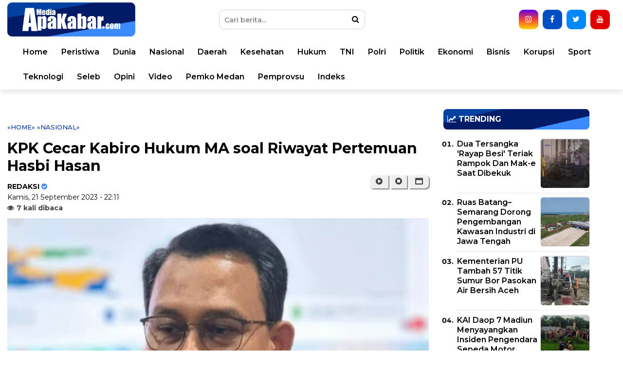

--- FILE ---
content_type: text/html; charset=UTF-8
request_url: https://www.mediaapakabar.com/2023/09/kpk-cecar-kabiro-hukum-ma-soal-riwayat.html
body_size: 40124
content:
<!DOCTYPE html>
<html class='v2' dir='ltr' xmlns='http://www.w3.org/1999/xhtml' xmlns:b='http://www.google.com/2005/gml/b' xmlns:data='http://www.google.com/2005/gml/data' xmlns:expr='http://www.google.com/2005/gml/expr'>
<head>
<link href='https://www.blogger.com/static/v1/widgets/335934321-css_bundle_v2.css' rel='stylesheet' type='text/css'/>
<meta content='sJq6TMhXexFstdmenS2dgCERnhzY2U9V1v4ErzDlJ9Y' name='google-site-verification'/>
<!-- AUTO SEO -->
<meta content='text/html; charset=UTF-8' http-equiv='Content-Type'/>
<meta content='blogger' name='generator'/>
<link href='https://www.mediaapakabar.com/favicon.ico' rel='icon' type='image/x-icon'/>
<link href='https://www.mediaapakabar.com/2023/09/kpk-cecar-kabiro-hukum-ma-soal-riwayat.html' rel='canonical'/>
<link rel="alternate" type="application/atom+xml" title="MediaApaKabar.com - Atom" href="https://www.mediaapakabar.com/feeds/posts/default" />
<link rel="alternate" type="application/rss+xml" title="MediaApaKabar.com - RSS" href="https://www.mediaapakabar.com/feeds/posts/default?alt=rss" />
<link rel="service.post" type="application/atom+xml" title="MediaApaKabar.com - Atom" href="https://www.blogger.com/feeds/5304066088410959030/posts/default" />

<link rel="alternate" type="application/atom+xml" title="MediaApaKabar.com - Atom" href="https://www.mediaapakabar.com/feeds/67145543311068729/comments/default" />
<!--Can't find substitution for tag [blog.ieCssRetrofitLinks]-->
<link href='https://blogger.googleusercontent.com/img/b/R29vZ2xl/AVvXsEgnYKsSViPhnjdSIFLhaIFQP9YEwRyLsWo8W4MwphRmu6XQzlbVpaIJIJG50nYIYu9MwYzvIQQ7qUjtbs_5sw0d_dFC2gmfWiTfS_xJKJzj986xrGCgGOMkwVtak_wDzCAujAeISh8u0BzPEmV-KofhmIyDMKmCf1jNixXr18fpdaADZP41EuCj21MJfvwF/s16000/20230921_220948.jpg' rel='image_src'/>
<meta content='https://www.mediaapakabar.com/2023/09/kpk-cecar-kabiro-hukum-ma-soal-riwayat.html' property='og:url'/>
<meta content='KPK Cecar Kabiro Hukum MA soal Riwayat Pertemuan Hasbi Hasan' property='og:title'/>
<meta content='Portal berita yang mewartakan kejadian dan peristiwa terkini di Indonesia pada umumnya, dan kota Medan pada khususnya.' property='og:description'/>
<meta content='https://blogger.googleusercontent.com/img/b/R29vZ2xl/AVvXsEgnYKsSViPhnjdSIFLhaIFQP9YEwRyLsWo8W4MwphRmu6XQzlbVpaIJIJG50nYIYu9MwYzvIQQ7qUjtbs_5sw0d_dFC2gmfWiTfS_xJKJzj986xrGCgGOMkwVtak_wDzCAujAeISh8u0BzPEmV-KofhmIyDMKmCf1jNixXr18fpdaADZP41EuCj21MJfvwF/w1200-h630-p-k-no-nu/20230921_220948.jpg' property='og:image'/>
<!-- MANUAL SEO -->
<meta content='article' property='og:type'/>
<meta content='MediaApaKabar.com' property='og:site_name'/>
<meta content='https://blogger.googleusercontent.com/img/b/R29vZ2xl/AVvXsEgnYKsSViPhnjdSIFLhaIFQP9YEwRyLsWo8W4MwphRmu6XQzlbVpaIJIJG50nYIYu9MwYzvIQQ7qUjtbs_5sw0d_dFC2gmfWiTfS_xJKJzj986xrGCgGOMkwVtak_wDzCAujAeISh8u0BzPEmV-KofhmIyDMKmCf1jNixXr18fpdaADZP41EuCj21MJfvwF/s16000/20230921_220948.jpg' property='og:image:secure_url'/>
<meta content='1200' property='og:image:width'/>
<meta content='630' property='og:image:height'/>
<meta content='MediaApaKabar.com, KPK Cecar Kabiro Hukum MA soal Riwayat Pertemuan Hasbi Hasan, berita medan ' name='keywords'/>
<link href='https://www.mediaapakabar.com/favicon.ico' rel='shortcut icon' type='image/x-icon'/>
<link href='https://www.mediaapakabar.com/2023/09/kpk-cecar-kabiro-hukum-ma-soal-riwayat.html' hreflang='x-default' rel='alternate'/>
<meta content='399873863709474' property='fb:pages'/>
<meta content='app_id' property='fb:app_id'/>
<meta content='fb_admins' property='fb:admins'/>
<meta content='#002487' name='apple-mobile-web-app-status-bar-style'/>
<meta content='#002487' name='theme-color'/>
<meta content='yes' name='mobile-web-app-capable'/>
<meta content='yes' name='apple-mobile-web-app-capable'/>
<!-- TITLE -->
<title>KPK Cecar Kabiro Hukum MA soal Riwayat Pertemuan Hasbi Hasan | MediaApaKabar.com</title>
<!-- <meta content='index, follow' name='robots'/> <meta content='index, follow' name='GOOGLEBOT'/> <meta content='index, follow' name='yahooBOT'/> <meta content='index, follow' name='yandexBOT'/> <meta content='global' name='distribution'/> <meta content='5 days' name='revisit'/> <meta content='5 days' name='revisit-after'/> <meta content='all' name='audience'/> <meta content='general' name='rating'/> -->
<meta content='width=device-width, initial-scale=1, maximum-scale=1' name='viewport'/>
<link href='https://maxcdn.bootstrapcdn.com/font-awesome/4.7.0/css/font-awesome.min.css' rel='stylesheet'/>
<link href='https://fonts.googleapis.com/css?family=Montserrat:300,400,500,600,700' rel='stylesheet'/>
<script async='async' src='https://www.googletagmanager.com/gtag/js?id=UA-125633408-1'></script>
<script>
  window.dataLayer = window.dataLayer || [];
  function gtag(){dataLayer.push(arguments);}
  gtag('js', new Date());
  gtag('config', 'UA-125633408-1');
</script>
<script async='async' crossorigin='anonymous' src='https://pagead2.googlesyndication.com/pagead/js/adsbygoogle.js?client=ca-pub-4134472501997646'></script>
<script>
/*! loadCSS. [c]2017 Filament Group, Inc. MIT License */
/* This file is meant as a standalone workflow for
- testing support for link[rel=preload]
- enabling async CSS loading in browsers that do not support rel=preload
- applying rel preload css once loaded, whether supported or not.
*/
(function( w ){
	"use strict";
	// rel=preload support test
	if( !w.loadCSS ){
		w.loadCSS = function(){};
	}
	// define on the loadCSS obj
	var rp = loadCSS.relpreload = {};
	// rel=preload feature support test
	// runs once and returns a function for compat purposes
	rp.support = (function(){
		var ret;
		try {
			ret = w.document.createElement( "link" ).relList.supports( "preload" );
		} catch (e) {
			ret = false;
		}
		return function(){
			return ret;
		};
	})();

	// if preload isn't supported, get an asynchronous load by using a non-matching media attribute
	// then change that media back to its intended value on load
	rp.bindMediaToggle = function( link ){
		// remember existing media attr for ultimate state, or default to 'all'
		var finalMedia = link.media || "all";

		function enableStylesheet(){
			link.media = finalMedia;
		}

		// bind load handlers to enable media
		if( link.addEventListener ){
			link.addEventListener( "load", enableStylesheet );
		} else if( link.attachEvent ){
			link.attachEvent( "onload", enableStylesheet );
		}

		// Set rel and non-applicable media type to start an async request
		// note: timeout allows this to happen async to let rendering continue in IE
		setTimeout(function(){
			link.rel = "stylesheet";
			link.media = "only x";
		});
		// also enable media after 3 seconds,
		// which will catch very old browsers (android 2.x, old firefox) that don't support onload on link
		setTimeout( enableStylesheet, 3000 );
	};

	// loop through link elements in DOM
	rp.poly = function(){
		// double check this to prevent external calls from running
		if( rp.support() ){
			return;
		}
		var links = w.document.getElementsByTagName( "link" );
		for( var i = 0; i < links.length; i++ ){
			var link = links[ i ];
			// qualify links to those with rel=preload and as=style attrs
			if( link.rel === "preload" && link.getAttribute( "as" ) === "style" && !link.getAttribute( "data-loadcss" ) ){
				// prevent rerunning on link
				link.setAttribute( "data-loadcss", true );
				// bind listeners to toggle media back
				rp.bindMediaToggle( link );
			}
		}
	};

	// if unsupported, run the polyfill
	if( !rp.support() ){
		// run once at least
		rp.poly();

		// rerun poly on an interval until onload
		var run = w.setInterval( rp.poly, 500 );
		if( w.addEventListener ){
			w.addEventListener( "load", function(){
				rp.poly();
				w.clearInterval( run );
			} );
		} else if( w.attachEvent ){
			w.attachEvent( "onload", function(){
				rp.poly();
				w.clearInterval( run );
			} );
		}
	}


	// commonjs
	if( typeof exports !== "undefined" ){
		exports.loadCSS = loadCSS;
	}
	else {
		w.loadCSS = loadCSS;
	}
}( typeof global !== "undefined" ? global : this ) );
</script>
<script>
//<![CDATA[
var xmlHttp = false;
function mcImgSlider(j){var K=function(a){return document.getElementById(a)},d="length",M=function(e){var a=e.childNodes,c=[];if(a)for(var b=0,f=a[d];b<f;b++)a[b].nodeType==1&&c.push(a[b]);return c},m="className",p="getAttribute",f="opacity",P=function(a,b){return a.getElementsByTagName(b)},hb=function(a){for(var c,e,b=a[d];b;c=parseInt(Math.random()*b),e=a[--b],a[b]=a[c],a[c]=e);return a},gb=function(a,c,b){if(a.addEventListener)a.addEventListener(c,b,false);else a.attachEvent&&a.attachEvent("on"+c,b)},jb=document,fb=function(c,a,b){return b?c.substring(a,b):c.substring(a)},c="style",R="display",z="visibility",g="width",v="height",O="top",J="background",t="marginLeft",F="appendChild",y="parentNode",D="nodeName",x=function(){this.d=[];this.b=null;this.c()};function Z(){var c=50,a=navigator.userAgent,b;if((b=a.indexOf("MSIE "))!=-1)c=parseInt(a.substring(b+5,a.indexOf(".",b)));if(a.indexOf("Safari")!=-1&&a.indexOf("Chrome")==-1)c=300;return c}var cb=Z()<9,E=function(a,b){if(a){a.o=b;if(cb)a[c].filter="alpha(opacity="+b*100+")";else a[c][f]=b}};x.a={f:function(a){return-Math.cos(a*Math.PI)/2+.5},g:function(a){return a},h:function(b,a){return Math.pow(b,a*2)},j:function(b,a){return 1-Math.pow(1-b,a*2)}};x.prototype={k:{c:j.transitionTime,a:function(){},b:x.a.f,d:1},c:function(){for(var b=["webkit","ms","o"],a=0;a<b[d]&&!window.requestAnimationFrame;++a){window.requestAnimationFrame=window[b[a]+"RequestAnimationFrame"];window.cancelAnimationFrame=window[b[a]+"CancelAnimationFrame"]||window[b[a]+"CancelRequestAnimationFrame"]}this.e=!!window.requestAnimationFrame},m:function(i,d,h,c){for(var b=[],j=h-d,k=h>d?1:-1,g=Math.ceil(60*c.c/1e3),a,e=1;e<=g;e++){a=d+c.b(e/g,c.d)*j;if(i!=f)a=Math.round(a);b.push(a)}b.index=0;return b},n:function(){this.b==null&&this.p()},p:function(){this.q();var a=this;this.b=this.e?window.requestAnimationFrame(function(){a.p()}):window.setInterval(function(){a.q()},15)},q:function(){var a=this.d[d];if(a){for(var c=0;c<a;c++)this.o(this.d[c]);while(a--){var b=this.d[a];if(b.d.index==b.d[d]){b.c();this.d.splice(a,1)}}}else{if(this.e&&window.cancelAnimationFrame)window.cancelAnimationFrame(this.b);else window.clearInterval(this.b);this.b=null}},o:function(a){if(a.d.index<a.d[d]){var e=a.b,b=a.d[a.d.index];if(a.b==f){if(cb){e="filter";b="alpha(opacity="+Math.round(b*100)+")"}}else b+="px";a.a[c][e]=b;a.d.index++}},r:function(e,b,d,f,a){a=this.s(this.k,a);var c=this.m(b,d,f,a);this.d.push({a:e,b:b,d:c,c:a.a});this.n()},s:function(c,b){b=b||{};var a,d={};for(a in c)d[a]=b[a]!==undefined?b[a]:c[a];return d}};var h=new x,b={a:0,e:"",d:0,c:0,b:0},a,e,s,w,L,G,N,k,n,Q,C,r,A,B,q,U,I,o,l=null,X=function(b){if(b=="series1")a.a=[6,8,15,2,5,14,13,3,7,4,14,1,13,15];else if(b=="series2")a.a=[1,2,3,4,5,6,7,8,9,10,11,12,13,14,15,16,17];else a.a=b.split(/\W+/);a.a.p=j.effectRandom?-1:a.a[d]==1?0:1},S=function(){a={b:j.pauseTime,c:j.transitionTime,f:j.slices,g:j.boxes,O0:j.license||"5432",h:j.hoverPause,i:j.autoAdvance,j:j.captionOpacity,k:j.captionEffect=="none"?0:j.captionEffect=="fade"?1:2,l:j.thumbnailsWrapperId,Ob:function(){typeof beforeSlideChange!=="undefined"&&beforeSlideChange(arguments)},Oa:function(){typeof afterSlideChange!=="undefined"&&afterSlideChange(arguments)}};if(e)a.m=Math.ceil(e.offsetHeight*a.g/e.offsetWidth);X(j.effect);a.n=function(){var b;if(a.a.p==-1)b=a.a[Math.floor(Math.random()*a.a[d])];else{b=a.a[a.a.p];a.a.p++;if(a.a.p>=a.a[d])a.a.p=0}if(b<1||b>17)b=15;return b}},lb=["$1$2$3","$1$2$3","$1$24","$1$23"],u=[];function db(){var g;if(a.l)g=K(a.l);if(g)for(var h=g.childNodes,f=0;f<h[d];f++)h[f][m]=="thumb"&&u.push(h[f]);var c=u[d];if(c){while(c--){u[c].on=0;u[c].i=c;u[c].onclick=function(){l.y(this.i)};u[c].onmouseover=function(){this.on=1;this[m]="thumb thumb-on";e.onmouseover()};u[c].onmouseout=function(){this.on=0;this[m]=this.i==b.a?"thumb thumb-on":"thumb";e.onmouseout()}}Y(0)}}function Y(b){var a=u[d];if(a)while(a--)u[a][m]=a!=b&&u[a].on==0?"thumb":"thumb thumb-on"}function eb(b){var a=[],c=b[d];while(c--)a.push(String.fromCharCode(b[c]));return a.join("")}var V=function(a,e,j,c,b,d,i){setTimeout(function(){if(e&&j==e-1){var i={};i.a=function(){l.o()};for(var k in a)i[k]=a[k]}else i=a;typeof b[g]!=="undefined"&&h.r(c,"width",b[g],d[g],a);typeof b[v]!=="undefined"&&h.r(c,"height",b[v],d[v],a);h.r(c,f,b[f],d[f],i)},i)},ab=function(a){e=a;this.b=0;this.c()},kb=[/(?:.*\.)?(\w)([\w\-])[^.]*(\w)\.[^.]+$/,/.*([\w\-])\.(\w)(\w)\.[^.]+$/,/^(?:.*\.)?(\w)(\w)\.[^.]+$/,/.*([\w\-])([\w\-])\.com\.[^.]+$/],H=function(b){var a=document.createElement("div");a[m]=b;return a};ab.prototype={c:function(){s=e.offsetWidth;w=e.offsetHeight;var i=M(e),j=i[d];if(i[j-1][m]=="navBulletsWrapper")return;var f;o=[];while(j--){f=i[j];if(f[D]=="BR")e.removeChild(f);else{f[c][R]="none";o.push(f);if(f[D]=="A"){if(f[m])f[m]="imgLink "+f[m];else f[m]="imgLink";var n=this.z(f),k=f[p]("href");if(n&&typeof McVideo!="undefined"&&k&&k.indexOf("http")!=-1){f.onclick=function(){return this[p]("autoPlayVideo")=="true"?false:l.d(this)};McVideo.register(f,this)}}if(f[D]!="IMG")P(f,"img")[0][c][R]="none"}}o.reverse();b.d=o.length;a.m=Math.ceil(w*a.g/s);if(o[b.a][D]=="IMG")b.e=o[b.a];else b.e=P(o[b.a],"img")[0];if(o[b.a][D]=="A")o[b.a][c][R]="block";e[c][J]='url("'+b.e[p]("src")+'") no-repeat';this.i();L=this.k();var g=this.v(),h=b.e[y];if(this.z(h)&&h[p]("autoPlayVideo")=="true")this.d(h);else if(a.i&&b.d>1)q=setTimeout(function(){g.y(g.n(1),0,1)},a.b+a.c);if(a.h){e.onmouseover=function(){if(b.b!=2){b.b=1;clearTimeout(q);q=null}};e.onmouseout=function(){if(b.b!=2){b.b=0;if(q==null&&!b.c&&a.i)q=setTimeout(function(){g.y(g.n(b.a+1),0,1)},a.b/2)}}}if(Z()==300)e[c]["-webkit-transform"]="translate3d(0,0,0)"},d:function(c){var a=McVideo.play(c,s,w);if(a)b.b=2;return!this.b},f:function(){I=H("navBulletsWrapper");for(var f=[],a=0;a<b.d;a++)f.push("<div rel='"+a+"'></div>");I.innerHTML=f.join("");for(var c=M(I),a=0;a<c[d];a++){if(a==b.a)c[a][m]="active";c[a].onclick=function(){l.y(parseInt(this[p]("rel")))}}e[F](I)},g:function(){var d=M(I),a=b.d;while(a--){if(a==b.a)d[a][m]="active";else d[a][m]="";if(o[a][D]=="A")o[a][c][R]=a==b.a?"block":"none"}},h:function(a,e){var c=function(b){var a=b.charCodeAt(0).toString();return a.substring(a[d]-1)},b=e.replace(kb[a-2],lb[a-2]).split("");return"b"+a+b[1]+c(b[0])+c(b[2])},i:function(){G=H("mc-caption");N=H("mc-caption");k=H("mc-caption-bg");E(k,0);k[F](N);n=H("mc-caption-bg2");n[F](G);E(n,0);n[c][z]=k[c][z]=N[c][z]="hidden";e[F](k);e[F](n);Q=[k.offsetLeft,k.offsetTop,G.offsetWidth];G[c][g]=N[c][g]=G.offsetWidth+"px";this.j()},j:function(){if(a.k==2){C=A={opacity:0,width:0,marginLeft:Math.round(Q[2]/2)};r={opacity:1,width:Q[2],marginLeft:0};B={opacity:a.j,width:Q[2],marginLeft:0}}else if(a.k==1){C=A={opacity:0};r={opacity:1};B={opacity:a.j}}},k:function(){var a=b.e[p]("alt");if(a&&a.substr(0,1)=="#"){var c=K(a.substring(1));a=c?c.innerHTML:""}this.l();return a},l:function(){var e=1;if(G.innerHTML[d]>1)if(!a.k)k[c][z]=n[c][z]="hidden";else{e=0;var b={c:a.c*.3,b:a.k==1?x.a.f:x.a.h,d:a.k==1?0:2},i=b;i.a=function(){k[c][z]=n[c][z]="hidden";l.m()};if(typeof r[t]!=="undefined"){h.r(n,"width",r[g],C[g],b);h.r(k,"width",B[g],A[g],b);h.r(n,"marginLeft",r[t],C[t],b);h.r(k,"marginLeft",B[t],A[t],b)}if(typeof r[f]!=="undefined"){h.r(n,f,r[f],C[f],b);h.r(k,f,B[f],A[f],i)}}e&&setTimeout(function(){l.m()},a.c*.3)},m:function(){N.innerHTML=G.innerHTML=L;if(L){k[c][z]=n[c][z]="visible";if(a.k){var d=a.c*a.k;if(d>1e3)d=1e3;var b={c:d,b:a.k==1?x.a.g:x.a.j,d:a.k==1?0:2};if(typeof r[t]!=="undefined"){h.r(n,"width",C[g],r[g],b);h.r(k,"width",A[g],B[g],b);h.r(n,"marginLeft",C[t],r[t],b);h.r(k,"marginLeft",A[t],B[t],b)}if(typeof r[f]!=="undefined"){h.r(n,f,C[f],r[f],b);h.r(k,f,A[f],B[f],b)}}else{E(n,1);E(k,a.j)}}},a:function(a){return a.replace(/(?:.*\.)?(\w)([\w\-])?[^.]*(\w)\.[^.]*$/,"localhost")},o:function(){b.c=0;clearTimeout(q);q=null;e[c][J]='url("'+b.e[p]("src")+'") no-repeat';var f=this,d=b.e[y];if(this.z(d)&&d[p]("autoPlayVideo")=="true")this.d(d);else if(!b.b&&a.i)q=setTimeout(function(){f.y(f.n(b.a+1),0,1)},a.b);a.Oa.call(this,b.a,b.e)},p:function(h){b.c=1;if(o[b.a][D]=="IMG")b.e=o[b.a];else b.e=P(o[b.a],"img")[0];this.g();clearTimeout(U);L=this.k();var g=P(e,"div");i=g[d];while(i--)if(g[i][m]=="mcSlc"||g[i][m]=="mcBox"){var j=e.removeChild(g[i]);delete j}var c=h?h:a.n();a.Ob.apply(this,[b.a,b.e,L,c]);Y(b.a);var f=c<14?this.w(c):this.x();if(c<9||c==15){if(c%2)f=f.reverse()}else if(c<14)f=f[0];if(c<9)this.q(f,c);else if(c<13)this.r(f,c);else if(c==13)this.s(f);else if(c<16)this.t(f,c);else this.u(f,c)},q:function(b,e){for(var h=0,i=e<7?{height:0,opacity:-.4}:{width:0,opacity:0},k={height:w,opacity:1},a=0,j=b[d];a<j;a++){if(e<3)b[a][c].bottom="0";else if(e<5)b[a][c][O]="0";else if(e<7){b[a][c][a%2?"bottom":"top"]="0";i[f]=-.2}else{k={width:b[a].offsetWidth,opacity:1};b[a][c][g]=b[a][c][O]="0";b[a][c][v]=w+"px"}V({},j,a,b[a],i,k,h);h+=50}},r:function(d,b){d[c][g]=b<11?"0px":s+"px";d[c][v]=b<11?w+"px":"0px";E(d,1);if(b<11)d[c][O]="0";if(b==9){d[c].left="auto";d[c].right="0px"}else if(b>10)d[c][b==11?"bottom":"top"]="0";if(b<11)var e=0,f=s;else{e=0;f=w}var i={b:x.a.j,c:a.c*1.6,a:function(){l.o()}};h.r(d,b<11?"width":"height",e,f,i)},s:function(b){b[c][O]="0";b[c][g]=s+"px";b[c][v]=w+"px";var d={c:a.c*1.6,a:function(){l.o()}};h.r(b,f,0,1,d)},t:function(b){var s=a.g*a.m,p=0,n=0,j=0,h=0,f=[];f[0]=[];for(var e=0,o=b[d];e<o;e++){b[e][c][g]=b[e][c][v]="0px";f[j][h]=b[e];h++;if(h==a.g){j++;h=0;f[j]=[]}}for(var q={c:a.c/1.3},k=0,o=a.g*2;k<o;k++){for(var i=k,l=0;l<a.m;l++){if(i>=0&&i<a.g){var m=f[l][i];V(q,b[d],p,m,{width:0,height:0,opacity:0},{width:m.w,height:m.h,opacity:1},n);p++}i--}n+=100}},u:function(a,j){a=hb(a);for(var f=0,b=0,k=a[d];b<k;b++){var e=a[b];if(j==16){a[b][c][g]=a[b][c][v]="0px";var h={width:0,height:0,opacity:0},i={width:e.w,height:e.h,opacity:1}}else{h={opacity:0};i={opacity:1}}V({},a[d],b,e,h,i,f);f+=20}},v:function(){return(new Function("a","b","c","d","e","f","g","h","this.f();var l=e(g(b([110,105,97,109,111,100])));if(l==''||l.length>3||a[b([48,79])]==f((+a[b([48,79])].substring(1,2)),g(b([110,105,97,109,111,100])))){d();this.b=1;}else{a[b([97,79])]=a[b([98,79])]=function(){};var k=c[0];if (k.getAttribute(b([102,101,114,104])))var x=k.getAttribute(b([102,101,114,104]));if(x&&x.length>20)var y=h(x,17,19)=='ol';};return this;")).apply(this,[a,eb,o,db,this.a,this.h,function(a){return jb[a]},fb])},w:function(i){for(var k=[],j=i>8?s:Math.round(s/a.f),l=i>8?1:a.f,h=0;h<l;h++){var f=H("mcSlc");f[c].left=j*h+"px";f[c][g]=(h==a.f-1?s-j*h:j)+"px";f[c][v]="0px";f[c][J]='url("'+b.e[p]("src")+'") no-repeat -'+h*j+"px 0%";if(i==10)f[c][J]='url("'+b.e[p]("src")+'") no-repeat right top';else if(i==12)f[c][J]='url("'+b.e[p]("src")+'") no-repeat left bottom';f[c].zIndex=1;f[c].position="absolute";E(f,0);e[F](f);k[k[d]]=f}return k},x:function(){for(var k=[],j=Math.round(s/a.g),i=Math.round(w/a.m),h=0;h<a.m;h++)for(var f=0;f<a.g;f++){var d=H("mcBox");d[c].left=j*f+"px";d[c][O]=i*h+"px";d.w=f==a.g-1?s-j*f:j;d.h=h==a.m-1?w-i*h:i;d[c][g]=d.w+"px";d[c][v]=d.h+"px";d[c][J]='url("'+b.e[p]("src")+'") no-repeat -'+f*j+"px -"+h*i+"px";d[c].zIndex=1;d[c].position="absolute";E(d,0);e[F](d);k.push(d)}return k},y:function(d,g,f){if(b.c&&!g||d==b.a)return 0;if(b.b==2){b.b=0;var c=K("mcVideo");if(c){c.src="";var e=c[y][y].removeChild(c[y]);delete e}}clearTimeout(q);q=null;var a=b.a;b.a=this.n(d);if(f||!j.m)a=0;else a=a>b.a?"10":"9";this.p(a)},n:function(a){if(a>=b.d)a=0;else if(a<0)a=b.d-1;return a},To:function(a){this.y(this.n(b.a+a))},z:function(a){return a[m].indexOf(" video")>-1}};var T=function(){var a=K(j.sliderId);if(a&&P(a,"img")[d]&&a.offsetHeight)l=new ab(a);else setTimeout(T,900)};S();gb(window,"load",T);var ib=function(){if(e){h.d=[];clearTimeout(q);clearTimeout(U);q=U=null;var c=M(e),g=c[d];while(g--)if(c[g][D]=="DIV"){var j=c[g][y].removeChild(c[g]);delete j}var f=K("mcVideo");if(f){f.src="";var i=f[y][y].removeChild(f[y]);delete i}b={a:0,e:"",d:0,c:0,b:0}}S();T();if(!l.b)a.i=l.b},bb=0,W=function(c){if(++bb<20)if(!l||typeof tooltip=="undefined")setTimeout(function(){W(c)},300);else for(var b=M(I),a=0;a<b[d];a++)b[a].onmouseover=function(){tooltip.pop(this,c(parseInt(this[p]("rel"))))}};return{displaySlide:function(c,b,a){l.y(c,b,a)},next:function(){l.To(1)},previous:function(){l.To(-1)},getAuto:function(){return a.i},thumbnailPreview:function(a){bb=0;W(a)},switchAuto:function(){if(a.i=!a.i)l.To(1);else clearTimeout(q)},setEffect:function(a){X(a)},changeOptions:function(a){for(var b in a)j[b]=a[b];S()},reload:ib,getElement:function(){return K(j.sliderId)}}}
//]]>
</script>
<!-- NO REDIRECTION m=1 -->
<script> //<![CDATA[
    let varToBeCleaned;
if ((varToBeCleaned = window.location.toString()).indexOf('%3D', '%3D') > 0) {
    let clean_varToBeCleaned = varToBeCleaned.substring(0, varToBeCleaned.indexOf('%3D'));
    window.history.replaceState({}, document.title, clean_varToBeCleaned)
}
if ((varToBeCleaned = window.location.toString()).indexOf('%3D%3D', '%3D%3D') > 0) {
    clean_varToBeCleaned = varToBeCleaned.substring(0, varToBeCleaned.indexOf('%3D%3D'));
    window.history.replaceState({}, document.title, clean_varToBeCleaned)
}
if ((varToBeCleaned = window.location.toString()).indexOf('&m=1', '&m=1') > 0) {
    clean_varToBeCleaned = varToBeCleaned.substring(0, varToBeCleaned.indexOf('&m=1'));
    window.history.replaceState({}, document.title, clean_varToBeCleaned)
}
if ((varToBeCleaned = window.location.toString()).indexOf('?m=1', '?m=1') > 0) {
    clean_varToBeCleaned = varToBeCleaned.substring(0, varToBeCleaned.indexOf('?m=1'));
    window.history.replaceState({}, document.title, clean_varToBeCleaned)
}
if ((varToBeCleaned = window.location.toString()).indexOf('&m=0', '&m=0') > 0) {
    clean_varToBeCleaned = varToBeCleaned.substring(0, varToBeCleaned.indexOf('&m=0'));
    window.history.replaceState({}, document.title, clean_varToBeCleaned)
}
if ((varToBeCleaned = window.location.toString()).indexOf('?m=0', '?m=0') > 0) {
    clean_varToBeCleaned = varToBeCleaned.substring(0, varToBeCleaned.indexOf('?m=0'));
    window.history.replaceState({}, document.title, clean_varToBeCleaned)
}
//]]></script>
<style id='page-skin-1' type='text/css'><!--
html {font-size:100%;line-height:1.15;-webkit-text-size-adjust:100%}
body {font-family:Montserrat,sans-serif;font-size:1rem;font-weight:400;line-height: 1.5;color:#000;margin:0}
*,*:before,*:after {-moz-box-sizing:border-box;box-sizing:border-box;}
main {display:block}
h1 {font-size:2em;margin:0.67em 0}
hr {box-sizing:content-box;height:0;overflow:visible}
pre {font-family:monospace, monospace;font-size:1em}
a {color:#000;background-color:transparent}
a:link, a:visited {color:#000;text-decoration:none}
a:hover {color:#747474;color:#04309d;text-decoration:none}
a img {border-width:0}
img {max-width:100%;width:auto;height:auto;border-style:none}
abbr[title] {border-bottom:none;text-decoration:underline;text-decoration:underline dotted}
b,strong {font-weight:bolder}
code,kbd,samp {font-family:monospace, monospace;font-size:1em}
small {font-size:80%}
sub,sup {font-size:75%;line-height:0;position:relative;vertical-align:baseline}
sub {bottom:-0.25em}
sup {top:-0.5em}
button,input,optgroup,select,textarea {font-family:inherit;font-size:100%;line-height:1.15;margin:0}
button,input {overflow:visible}
button,select {text-transform:none;cursor:pointer;}
[type="button"],[type="reset"],[type="submit"],button {-webkit-appearance:button}
[type="button"]::-moz-focus-inner,[type="reset"]::-moz-focus-inner,[type="submit"]::-moz-focus-inner,button::-moz-focus-inner border-style:none;padding:0}
[type="button"]:-moz-focusring,[type="reset"]:-moz-focusring,[type="submit"]:-moz-focusring,button:-moz-focusring {outline:1px dotted ButtonText}
fieldset {padding:0.35em 0.75em 0.625em}
legend {box-sizing:border-box;color:inherit;display:table;max-width:100%;padding:0;white-space:normal}
progress {vertical-align:baseline}
textarea {overflow:auto}
[type="checkbox"],[type="radio"] {box-sizing:border-box;padding:0}
[type="number"]::-webkit-inner-spin-button,[type="number"]::-webkit-outer-spin-button {height:auto}
[type="search"] {-webkit-appearance:textfield;outline-offset:-2px}
[type="search"]::-webkit-search-decoration {-webkit-appearance:none}
::-webkit-file-upload-button {-webkit-appearance:button;font:inherit}
details {display:block}
summary {display:list-item}
template {display:none}[hidden]{display:none}
object,embed {max-width:100%}
.quickedit{display:none}
.clear{clear:both}
#outer-wrapper {background-color:#fff;margin:0 auto;padding:0}
#outer-wrapper .isinya {width:100%;max-width:1090px;margin:0 auto}
/* HEADER */
header {position:relative;width:100%;border:0;border-bottom-color:#9B9B9B;box-shadow:0 7px 7px rgba(0,0,0,0.07);background:#fff;}
.header-wrapper {width:100%;margin:0px auto;overflow:hidden;background:#fff}
.header-topleft {width:33%;float:left;position:relative}
.header-topright {width:66%;float:right;position:relative}
.header-bottom {transition:all 0.5s ease;}
.fixed-nav {position:fixed !important;z-index:2000;width:100%;}
#header img {height:70px;margin:0 auto;margin-top:5px;text-align:center;}
/*
#header1 .widget,#header3 .widget{float:right;margin:0px 0;padding:0}
.header .widget{margin:0;padding:0}
#header-inner {float:left;background-position:center;margin-left:auto;margin-right:auto}
#header h1,#header p{line-height:1.4em;text-transform:uppercase;font-size:150%;font-weight:500;margin:0 auto;padding:0}
#header a{color:#555;text-decoration:none}
#header a:hover{color:#555}
#header .description{max-width:100%;text-transform:none;letter-spacing:.01em;line-height:1.4em;font-size:12px;color:#666;margin:0 auto;padding:0}
*/
/* SEARCH BOX */
#search-box {position:relative;width:300px;margin-top:20px;margin-right:330px;margin-bottom:10px;}
#search-form {height:40px;border:1px solid #d4d4d4;border-radius:10px;background-color:#ffff;overflow: hidden;}
#search-text {font-size:14px;font-weight:600;color:#000;}
#search-button {position:absolute;top:0;right:0;height:40px;width:40px;color:#000;border:0;background-color:transparent;cursor:pointer;transition:all 0.5s ease-in;}
#search-box input {width:100%;height:40px;border:0;padding:0 10px;padding-right:40px;color:#000;outline:none;background:none;transition:all 0.5s ease-in;}
#search-box input:focus, #search-text:focus {color:#fff !important;background-color:#04309d !important;}
#search-box input::placeholder {color:#888;}
#search-box input:focus + button {color:#fff;}
#search-box input:focus::placeholder {color:#ccc;}
.control-search-box {display:none;position:fixed;top:0;right:0;z-index:100001;width:43px;height:60px;border:0;padding:0;background:none;font-size:20px;color:#747474;}
.sosmedtop {margin:0;padding:0;position:absolute;top:0;right:10px }
.sosmedtop ul {list-style:none;margin:0;padding:0}
.sosmedtop ul li {display:inline-block;margin:0 2.5px;padding:0}
.sosmedtop ul li a {display:inline-block;width:40px;height:40px;text-align:center;line-height:40px;color:white;border-radius:10px;background:white}
.sosmedtop ul li:hover a {transform:scale(1.05)}
.sosmedtop ul li:nth-child(1) a {background:#6200ea;background:linear-gradient(to bottom, #6200ea 0%,#f44336 50%,#ffd600 100%);filter:progid:DXImageTransform.Microsoft.gradient( startColorstr=&#39;#6200ea&#39;, endColorstr=&#39;#ffd600&#39;,GradientType=0 );}
.sosmedtop ul li:nth-child(2) a {background:#004EC3}
.sosmedtop ul li:nth-child(3) a {background:#0088FF}
.sosmedtop ul li:nth-child(4) a {background:#e10000}
.nav iframe {height:0;visibility:hidden;display:none;}
.nav {position:fixed;top:0px;left:0;/*width:100%;*/z-index:10000;background-color:#fff;background:none;}
.nav-container {
position:fixed;top:70px;left:0;z-index:999999999999;overflow-y:auto;visibility:hidden;width:100%;height:100%;height:calc(100% - 72px);margin:0;padding:0;
-webkit-transition:all 0.25s cubic-bezier(0.645, 0.045, 0.355, 1) 0s;transition:all 0.25s cubic-bezier(0.645, 0.045, 0.355, 1) 0s;-webkit-transform:translateX(-100%);-ms-transform:translateX(-100%);transform:translateX(-100%);background-color:#fff;-webkit-overflow-scrolling:touch;
}
.nav-container.is-visible {visibility:visible;-webkit-transform:translateX(0);-ms-transform:translateX(0);transform:translateX(0);}
.nav-toggle {line-height:1;display:inline-block;padding:20px 10px 22px;border:0;background-color:#fff;}
.nav-toggle .icon-menu {position:relative;display:inline-block;width:23px;height:18px;vertical-align:middle;fill:none;}
.icon-menu .line {position:absolute;left:0;display:block;width:100%;height:2px;
-webkit-transition:all 0.25s cubic-bezier(0.645, 0.045, 0.355, 1.000);transition:all 0.25s cubic-bezier(0.645, 0.045, 0.355, 1.000);
-webkit-transition-timing-function:cubic-bezier(0.645, 0.045, 0.355, 1.000);transition-timing-function:cubic-bezier(0.645, 0.045, 0.355, 1.000);
background-color:#747474;}
.icon-menu .line-1 {top:0;}
.is-active .icon-menu .line-1 {-webkit-transform:translateY(8px) translateX(0) rotate(45deg);-ms-transform:translateY(8px) translateX(0) rotate(45deg);transform:translateY(8px) translateX(0) rotate(45deg);}
.icon-menu .line-2 {top:60%;margin-top:-3px;}
.is-active .icon-menu .line-2 {opacity:0;}
.icon-menu .line-3 {bottom:0;}
.is-active .icon-menu .line-3 {-webkit-transform:translateY(-8px) translateX(0) rotate(-45deg);-ms-transform:translateY(-8px) translateX(0) rotate(-45deg);transform:translateY(-8px) translateX(0) rotate(-45deg);}
.nav-menu {list-style:none;margin:0;border-bottom:0px solid#e8e8e8;padding:0 0 1.5em 1.25em;background-color:#fff;-webkit-user-select:none;-moz-user-select:none;-ms-user-select:none;user-select:none;}
.nav-menu .menu-item {border-top:0px solid #bbb;}
.nav-menu &gt; .menu-item:last-child {border-bottom:0px solid #bbb;}
.nav-menu &gt; .menu-item:hover,
.nav-menu &gt; .menu-item.is-active {background-color:#fff;}
.nav-menu .menu-link {display:block;text-decoration:none;color:#000;font-weight:600;padding:12px 12px;}
.nav-menu a:hover {color:#fff;border-radius:5px;background:#04309d}
.has-dropdown {position:relative;cursor:pointer;}
.has-dropdown &gt; .menu-link {display:inline-block;}
.has-dropdown:after {font-size:32px;position:absolute;top:0;right:1rem;bottom:0;content:&quot;+&quot;;color:#fff;}
.has-dropdown.is-active:after {content:&quot;\2013&quot;;}
.nav-dropdown {display:none;background-color:#fff;}
.has-dropdown.is-active &gt; .nav-dropdown {display:block;}
.nav-dropdown .nav-dropdown {background-color:#aaa;}
.nav-dropdown .menu-item {border-color:#a0a0a0;}
.nav-dropdown .nav-dropdown .menu-item {background-color:#003869;border-color:#909090;}
.area-style-widget{width:100%;float:left;overflow:hidden;word-wrap:break-word;margin-top:20px;}
.bg-fixed {display:none;width:100%;height:300px;background:url(https://blogger.googleusercontent.com/img/b/R29vZ2xl/AVvXsEiKfCy3lKpU0BIIn67x-yuHY6RALScwN30Efxk0fHwhDy9rFrt1UbsoArsta43oJ7jUIgccrSRTG4n9-mAWKhWSfQdP4fahmGFke5Sc5ShzJ8kbGm15sJ4wWZKsPUnOgSvi7cnHi4Yq5EU/s1163/yang+terbaru+6+kcl.jpg);background-repeat:no-repeat;background-attachment:fixed;background-size:contain;}
/* FOOTER */
#footer-wrapper {float:left;width:100%;border-top:4px solid #21409A;padding-top:20px;background:#f0f0f0;color:#ddd;word-wrap:break-word;}
#footer-wrapper h2 {color:#000;font-weight:400;font-size:15px;margin-top:0px}
.footer-left {float:right;margin:5px}
.footer-right {float:left;margin:5px}
#footer-wrapper a {color:#000; font-weight:700; font-size:16px; margin-top:0px}
#footer-wrapper a:hover {color:#464646}
.footer-credit {overflow:hidden;padding:10px;background-color:#a30000;margin-top:10px}
.tigakolom-footer{width:33.33%;float:left;position:relative}
.tigakolom-footer .tigakolomfooter{margin:0 20px 20px;position:relative;z-index:0}
.footer h2{color:#fff;font-size:18px;font-weight:400;margin-bottom:5px}
.scroll-to-top{background:#363636;background:rgba(100,100,100,0.4);color:#FFF;bottom:4%;cursor:pointer;display:none;position:fixed;right:20px;z-index:999;font-size:16px;text-align:center;line-height:40px;width:40px;border-radius:40px;-webkit-transition:background-color .3s linear;-moz-transition:background-color .3s linear;-o-transition:background-color .3s linear;transition:background-color .3s linear}
.scroll-to-top:hover{background:#04309d;opacity:.8}
/*  */
.block-main-wrapper {width:70%;float:left;word-wrap:break-word;overflow:hidden;padding-top:20px; }
h1.post-title {margin:0;border-bottom:0px solid #ddd;padding:0;font-size:30px;color:#000;font-weight:700;line-height:1.2em;}
.post-body {font-family:Arial !important;font-size:16px !important;line-height:25px;font-weight:normal;margin-top:10px;border-top:1px solid#e8e8e8;border-bottom:0px solid#e8e8e8;padding:0;padding-bottom:10px}
.post-body a:link, .post-body a:visited {color:#747474;font-weight:bold }
.post-body a:hover {color:#3b8bfe }
.post-body .separator {overflow:hidden;margin-bottom:10px; }
.post-body .separator img {float:left;width:100%;height:auto;margin:0;vertical-align:middle }
.post-body iframe {width:100%;height:400px}
.post-header {font-size:14px;}
a.list_cat {color:#04309d;font-size:11px;text-transform:uppercase;font-weight:700;padding-right:5px;}
a.list_cat ~ .list_cat {display:none}
a.list_cat + span {font-size:11px;}
.author {font-weight:700;}
.fiturbantuan {float:right;width:35%;text-align:right;}
.fiturbantuan button {color:#444;font-size:16px;font-weight:600;margin:0;border:0;border-radius:0;padding:5px 10px;box-shadow:inset 2px 2px 2px 0 rgba(255,255,255,0.5), 2px 2px 2px 0 rgba(0,0,0,0.5);transition:all 0.5s ease;}
.fiturbantuan button:first-of-type {border-radius:8px 0 0 8px;padding:5px 12.5px;}
.fiturbantuan button:last-of-type {border-radius:0 8px 8px 0;padding:5px 12.5px;}
.fiturbantuan button:hover {color:#3b8bfe;box-shadow:inset 4px 4px 4px 0 rgba(255,255,255,0.5), 0.5px 0.5px 0.5px 0 rgba(0,0,0,0.5);}
.bagikan {position:relative;top:0;float:right;width:50%;}
.bagikan a{font-size:18px;line-height:35px;list-style:none;display:inline-block;text-align:center;height:35px;width:35px;margin-right:5px;margin-bottom:5px;border-radius:50%}
.bagikan a.facebook{background-color:#4265b9}
.bagikan a.twitter{background-color:#55ACEE}
.bagikan a.googleplus{background-color:#d62408}
.bagikan a.pinterest{background-color:#c31e26}
.bagikan a.whatsapp{background-color:#25d266}
.bagikan a.telegram{background-color:#508BA9}
#Image1 img{text-align:center;width:100%;height:auto;border-radius:5px}
#Image2 img{text-align:center;width:100%;height:auto;border-radius:5px}
#Image3 img{text-align:center;width:100%;height:auto;}
#Image4 img{text-align:center;width:100%;height:auto;}
#Image5 img{text-align:center;width:100%;height:auto;}
#Image6 img{text-align:center;width:100%;height:auto;}
#Image7 img{text-align:center;width:100%;height:auto;}
#Image8 img{text-align:center;width:100%;height:auto;}
#Image9 img{text-align:center;width:100%;height:auto;}
#Image10 img{text-align:center;width:100%;height:auto;}
#Image12 img{text-align:center;width:100%;height:auto;}
#Image13 img{text-align:center;width:100%;height:auto;}
#blog-pager{clear:both;margin:0;padding:10px;text-align:center; }
#blog-pager-older-link,#blog-pager-newer-link{float:none;margin:0;padding:0}
#blog-pager-older-link a,#blog-pager-newer-link a{display:inline-block;padding:10px 25px 12px;text-align:center;cursor:pointer;vertical-align:top;color:#747474;line-height:1.25;background:#fff;border:1px solid#dcdcdc; border-radius:50px; font-size:14px;margin-bottom:20px; font-weight:700;}
#blog-pager-older-link:hover a,#blog-pager-newer-link:hover a,.btn:hover{background:#747474; color:#fff}
.feed-links{clear:both;line-height:2.5em}
/* */
#sidebar1-wrapper {display:block;width:30%;float:left}
#sidebar-wrapper {width:30%;float:right;word-wrap:break-word;overflow:hidden;padding-top:20px}
/*#sidebar-wrapper .sapoandi {padding:0;}*/
#Sidebar_Kanan{width:300px;}
#Sidebar_Kiri{width:200px;}
.sidebar {color:#000;line-height:1.3em;border-top:none;font-size:14px}
.sidebar a:link,.sidebar a:visited,.sidebar4 a:link,.sidebar4 a:visited,.sidebar2 a:link,.sidebar2 a:visited{font-size:16px;color:#000;font-weight:600;}
.sidebar li{line-height:1.4em;margin:0;padding:5px 0 4px;border-bottom:1px dotted #ddd}
.sidebar li a:hover{text-decoration:none;color:#04309d}
.sidebar ul{list-style:none;margin:0;padding:5px 0}
.sidebar li,.block-sapowidget4 li{line-height:1.3em;margin:0;padding:10px 0}
.sidebar .widget{margin-bottom:15px;padding:0}
.sidebar .widget-content{margin:0 auto;padding:0}
.sidebar1 {color:#000;line-height:1.3em;border-top:none;font-size:14px}
.sidebar1 .widget{margin-bottom:15px;padding:0}
.sidebar1 .widget-content{margin:0 auto;padding:0}
.sidebar1 a:link,.sidebar1 a:visited{font-size:17px;color:#000;font-weight:700}
.sidebar1 li {line-height:1.4em;margin:0;padding:5px 0 4px;border-bottom:1px dotted #ddd}
.sidebar1 li a:hover{text-decoration:none;color:#04309d}
.sidebar1 ul {list-style:none;margin:0;padding:5px 0}
.sidebar1 .widget,.sidebar2 .widget{margin:0 0 20x;padding:0}
.sidebar2 .widget{margin:0 0 20x;padding:0 0 20px;margin-top:5px}
.sidebar2 ul{list-style:none;padding:0;margin:0}
.sidebar2 li{list-style:none;line-height:1.3em!important;margin:0;padding:10px 0!important;border-bottom:solid 1px rgba(128,128,128,0.25)}
.sidebar2 li a:hover{text-decoration:none;color:#04309d}
/*
.sidebar .widget >h2,.sidebar1 .widget >h2,.sidebar2 .widget >h2,.related-postbwrap h4,#comments-fb,#related-posts h2{
margin:0 0 -1px; padding:0px 0 0px; color:#04309d; font-size:initial; display:inline-block; border-bottom:0px solid#747474; text-transform:uppercase  }
.sidebar2 .widget >h2 {display:block;margin-bottom:15px!important}
.sidebar .widget >h2,.sidebar2 .widget >h2{margin-top:0}
.sidebar .widget >h2 a,.sidebar2 .widget >h2 a{text-decoration:none;color:#747474}
.sidebar .widget >h2 span,.sidebar1 .widget >h2 span,.sidebar2 .widget >h2 span,.related-postbwrap h4 span,#comments-fb span,#related-posts h2 span{background-color:#FFF;padding:0px 0px}
.sidebar2 h2.title, .arearubrik h2 {font-size:initial;text-align:left;margin-bottom:10px;border-radius:8px;padding:10px 8px;color:#fff !important;background-color:#04309d;background-image:linear-gradient(100deg,rgb(4,48,157) 50%, rgb(5,5,5) 100%)}
.arearubrik h2{font-size:18px;color:#04309d;margin:0 0 -1px; padding:0px 0 10px; font-size:initial; display:inline-block; border-bottom:0px solid#747474; text-transform:uppercase}
*/
h2.title {font-size:initial;text-align:left;text-transform:uppercase;margin-bottom:10px;border-radius:8px;padding:10px 8px;color:#fff !important;background-color:#04309d;background-image:linear-gradient(100deg,rgb(4,48,157) 50%, rgb(5,5,5) 100%);
asdbackground-image:linear-gradient(167deg, rgba(1,65,162,1) 0%, rgba(1,65,162,1) 25%, rgba(1,27,102,1) 25%, rgba(1,27,102,1) 50%, rgba(1,27,102,1) 75%, rgba(59,139,254,1) 75%, rgba(59,139,254,1) 100%);}
h2.title {animation:forwards 1.5s h2title ease-in-out;}
@keyframes h2title {
from { background-image:linear-gradient(167deg, rgba(1,65,162,1) 0%, rgba(1,65,162,1) 5%, rgba(1,27,102,1) 5%, rgba(1,27,102,1) 50%, rgba(1,27,102,1) 90%, rgba(59,139,254,1) 90%, rgba(59,139,254,1) 100%); }
to { background-image:linear-gradient(167deg, rgba(1,65,162,1) 0%, rgba(1,65,162,1) 25%, rgba(1,27,102,1) 25%, rgba(1,27,102,1) 50%, rgba(1,27,102,1) 75%, rgba(59,139,254,1) 75%, rgba(59,139,254,1) 100%); }
}
.redaksional{color:#000;font-weight:bold;margin:0;padding:0;overflow:hidden}
.redaksional ul{margin:0;margin-bottom:6px;padding:0}
.redaksional ul li{display:block}
.redaksional ul li a{display:block;color:#04309d;border:solid 1px #04309d;border-radius:5px;padding:5px;box-shadow:1px 1px 1px #747474;line-height:1.3em;text-decoration:none}
.redaksional ul li:hover a{color:#747474;border-color:#747474}
.redaksional ul li:hover a{transition:all 1s ease;transform:rotateX(360deg)}
.social-icons{position:relative;}
.social-icons a{font-size:20px;line-height:40px;list-style:none;display:inline-block;text-align:center;height:40px;width:40px;margin-right:5px;margin-bottom:0px;border-radius:100%;border:0px solid#fff;-webkit-transition:background-color .5s;-moz-transition:background-color .5s;-o-transition:background-color .5s;transition:background-color .5s}
#footer-wrapper .social-icons a{margin-right:5px;color:#fff}
.social-icons a.facebook{background-color:#4265b9!important}
.social-icons a.twitter{background-color:#55ACEE!important}
.social-icons a.dribbble{background-color:#ea4c89!important}
.social-icons a.flickr{background-color:#ff0084!important}
.social-icons a.googleplus{background-color:#d62408!important}
.social-icons a.skype{background-color:#0bbff2!important}
.social-icons a.pinterest{background-color:#c31e26!important}
.social-icons a.linkedin{background-color:#005987!important}
.social-icons a.vimeo{background-color:#1bb6ec!important}
.social-icons a.tumblr{background-color:#35506b!important}
.social-icons a.youtube{background-color:#df3333!important}
.social-icons a.instagram{background: #6200ea; /* Old browsers */
background: -moz-linear-gradient(top, #6200ea 0%, #f44336 50%, #ffd600 100%); /* FF3.6-15 */
background: -webkit-linear-gradient(top, #6200ea 0%,#f44336 50%,#ffd600 100%); /* Chrome10-25,Safari5.1-6 */
background: linear-gradient(to bottom, #6200ea 0%,#f44336 50%,#ffd600 100%); /* W3C, IE10+, FF16+, Chrome26+, Opera12+, Safari7+ */
filter: progid:DXImageTransform.Microsoft.gradient( startColorstr='#6200ea', endColorstr='#ffd600',GradientType=0 ); /* IE6-9 */ !important}
.social-icons a.rss{background-color:#f39c12!important}
.social-icons a.foursquare{background-color:#2398C9!important}
.social-icons a.soundcloud{background-color:#F50!important}
.social-icons a:hover {color:#fff;background-color:#04309d !important}
.fa-googleplus:before{content:"\f0d5"}
.fa-vimeo:before{content:"\f194"}
.sapowidget05-kiri-outer{width:50%;float:left;position:relative}
.sapowidget05-kiri-outer .sapowidget05{margin:15px;position:relative;z-index:0;height:270px;
overflow: hidden;}
.gambar-w3-kn img{float:left;margin:0 10px 5px 0}
.block-sapowidget05{position:relative;display:inline-block;margin:0 -15px 5px}
.sapowidget05-1_title{font-size:17px;font-weight:700;color:#000;margin-top:5px 0;line-height:1.3em}
.sapowidget05-1_title a:hover{color:#04309d;}
.block-sapowidget6{position:relative;display:inline-block;margin:0 -15px 20px}
.sapowidget6-kiri-outer{width:50%;float:left;position:relative}
.sapowidget6-kiri-outer .sapowidget6{margin:0 15px;position:relative;z-index:0}
.sapowidget6-kanan-outer{width:50%;float:left;position:relative}
.sapowidget6-kanan-outer .sapowidget6{margin:0 15px;position:relative;z-index:0}
.gambar-w6-kn img{float:left;margin:0 10px 30px 0}
.sapowidget6-1_title{font-size:25px;font-weight:400;color:#000;margin:10px 0;}
.sapowidget6_title{font-size:15px;font-weight:400;color:#000;line-height:1.3em;padding:0 0 15px}
.arearubrik .widget{width:100%; margin-bottom:20px;  border-bottom:0px solid#e8e8e8;}
.gambar-w4 img{float:right;  width:120px;  height:120px; margin-left:10px; margin-bottom:20px; border-radius:5px}
.gambar-w4{float:right;}
.sapowidget4_title a{font-size:20px;font-weight:700;color:#000;line-height:1.3em}
.sapowidget4_title a:hover{color:#04309d}
/* NASIONAL
.block-sapowidget066 {position:relative;display:inline-block;margin:0;}
.sapowidget066-kiri-outer {width:50%;float:left;position:relative; height:auto;}
.sapowidget066-kiri-outer .sapowidget066{margin:0 3px;position:relative;z-index:0;height:auto;
overflow: hidden;}
.gambar-w3-kn img{float:left;margin:20px 3px 10px 0}
.sapowidget066-1_title{font-size:16px;font-weight:700;color:#000;margin:5px 0 0px;line-height:1.2em;}
.sapowidget066-1_title a:hover{color:#04309d;}
*/
.block-sapowidget066 {display:block;overflow:hidden;overflow-x:scroll;background-color:rgb(240,240,240);}
.sapowidget06 {display:grid;grid-template-columns:1fr 1fr 1fr 1fr 1fr 1fr;grid-auto-flow:column;grid-column-gap:8px;width:240vw;}
.sapowidget066-1_title{font-size:14px;font-weight:700;color:#000;margin:0;margin-bottom:10px;}
.sapowidget066-1_title a:hover{color:#04309d;}
.gambarku{max-width:100%;overflow:hidden;position:relative;cursor:hand;cursor:pointer;width:100%}
.gambarku .play{opacity:.9;height:77px;left:50%;margin-left:-38px;margin-top:-38px;position:absolute;top:50%;width:77px;background:url(https://blogger.googleusercontent.com/img/b/R29vZ2xl/AVvXsEhMv9u0ZsMtvCQBUMvhOUy42ekTvKuNEmhjAS5rb6eOJID8k89Sw_Q0Vv1u925x-Pkaol0t8V92AIASYLX2_n2o22FoZooKNCE69WRJOkObR-keXE-pk-MelnqGl0z-uo4sV7dJhOIjcls/s1600/play.png) no-repeat}
.play:hover{opacity:1}
.related-postbwrap {margin:15px 15px;padding:0}
.related-post-item{display:block;width:50%;float:left;position:relative;position:relative}
.related-post-item .apo{margin:15px;height:95px;position:relative;z-index:0;overflow: hidden;}
.related-post-style-3 .related-post-item-thumbnail{float:right;margin-left:10px;display:block;height:90px;position:relative;background-color:#FFF;width:90px}
.related-post-style-3 .related-post-item:focus,.related-post-style-3 .related-post-item:active{outline:none}
.related-post-style-3 .related-post-item-title{color:#000}
.related-post-style-3 a:hover{color:#04309d}
.related-post-style-3 .related-post-item-tooltip{font-size:16px;font-weight:700;line-height:normal;letter-spacing:normal;}
.related-post-style-3 {margin:0 -15px;padding:0}
#featuredContent{float:left;max-width:538px; height:450px; margin:0 0 50px;display:inline; }
#featured-slider{position:relative;overflow:hidden;/* min-width:538px;*/ height:450px;height:100%;clear: both; border-radius:5px 5px 0px 0px }
#featured-slider .sliderPostInfo{padding:20px; margin:0; overflow:hidden; position:absolute; bottom:0; left:0; right:0; background: -moz-linear-gradient(top, rgba(0,0,0,0) 0%, rgba(0,0,0,1) 100%); /* FF3.6-15 */
background: -webkit-linear-gradient(top, rgba(0,0,0,0) 0%,rgba(0,0,0,1) 100%); /* Chrome10-25,Safari5.1-6 */
background: linear-gradient(to bottom, rgba(0,0,0,0) 0%,rgba(0,0,0,1) 100%); /* W3C, IE10+, FF16+, Chrome26+, Opera12+, Safari7+ */
filter: progid:DXImageTransform.Microsoft.gradient( startColorstr='#00000000', endColorstr='#000000',GradientType=0 ); /* IE6-9 */
}
#featured-slider .sliderPostInfo p {color:#fff;font-size:1.3em;padding-right:0px}
#featured-slider .featuredTitle a {font-size:28px;font-weight:700;line-height:1.2em;padding:0;margin:0;color:#fff}
#featured-slider .featuredTitle a:hover {color:#eaeaea}
#featured-slider .contentdiv {visibility:hidden;left:0;top:0;z-index:1}
#paginate-featured-slider {display:block;background-color:#fff;margin-bottom:0;padding:0 0 0px;}
#paginate-featured-slider ul {max-width:538px;height:450px;margin:0;padding:0;list-style:none;overflow:hidden;}
#paginate-featured-slider ul li {display:inline;width:25%;height:auto;float:right;margin-left:0px;margin-right:0px;border:0;padding:0;background:none;overflow:hidden}
#paginate-featured-slider img {padding-top:0px;}
#paginate-featured-slider a img {border-top:10px solid #011b66;}
#paginate-featured-slider a:hover img, #paginate-featured-slider a.selected img{border-top:10px solid #3b8bfe;}
#paginate-featured-slider ul li:nth-child(5) {border-right:0px solid#000;}
.areaslider {display:table !important;}
.areaslider h2{ padding:3px 7px 3px 7px; margin:10px 10px; border-radius:50px; position:absolute; background-color:#e10000;  display:inline-block; z-index:200;opacity:0.8;}
.areaslider h2{ font-weight:700;  font-size:13px;color:#fff;}
.area-slider li {padding:0px;border:0px}
.area-slider ul {padding:0px;}
.title_kecil {display:none;padding:0px 1px 0px;line-height: 0px;}
.title_kecil a {color: #fff;font-size:15px;line-height:0px; font-weight:600;}
.areaiklan{text-align:center; height:auto;}
.gambar img {width:100% !important;border-radius:6px;}
#PopularPosts1 ul {margin:0px;padding:0 0 0 25px;list-style:decimal-leading-zero;font-weight:700;}
#PopularPosts1 ul li { margin:0; padding:10px px 0 0px; border-top:0px  }
.item-thumbnail {float:left;margin-right:10px}
.PopularPosts .item-thumbnail {float:right; margin:0 0 0 0px; border-radius:5px}
.PopularPosts img {height:100px;width:100px;vertical-align:middle;margin-left:5px;border-radius:5px;padding:0;box-shadow:0 -1px 2px silver}
.PopularPosts .item-thumbnail-only {vertical-align:middle; padding-left:13px; border-radius:5px}
.PopularPosts .item-title { padding:0; margin-left:-10px; font-size:13px; font-weight:bold; line-height:1.3 }
table.tr-caption-container {border-bottom:1px solid#e8e8e8; width:100%; height:auto; padding:0; margin-bottom:10px }
table.tr-caption-container img { width:100%; height:auto; vertical-align:middle  }
.tr-caption {padding:10px 15px; line-height:100%; font-size:14px; color:#999; text-align:left !important; font-weight:400; }
/* BAK
.wrapper {width:94%;max-width:1140px;margin:0 auto;}
.wrapper-small {max-width:728px;}
.wrapper-flush {width:100%;}
.content {margin-top:60px;}
.content .wrapper {padding:1rem 0;}
.label-size {font-size:100%;margin-right:4px;margin-bottom:4px;display:block;background-color:#007ABE;color:#FFFFFF;padding:4px 6px;float:left;border-radius:2px}
.meta_post{margin:0px  0px}
.photome img{margin-top:0px;  float:left;display:inline-block;margin-right:5px;height:45px;width:45px; border-radius:50px; border:1px solid #000; margin-bottom:0px;}
*/
.navmetro2 { overflow: auto; max-height: auto; white-space: nowrap;}
.navmetro2 { width:100%; margin:0 auto; padding:0px; border-bottom:0px color:#b40404}
.menubar2 { background: #fff;  margin:0 auto; padding:0 ; border-top:0px solid#dcdcdc; border-bottom:0px solid#dcdcdc }
.menubar2 ul { list-style:none; margin-top:-10px; padding:0 0 0px; text-align:center }
.menubar2 ul li { display:inline-block; margin:0 ;padding:0px; }
.menubar2 ul li a {  display:inline-block; color:#000; font-size:14px; font-weight:500;  line-height:normal; border:none; margin:0; padding:0 12px; transition: all 0.2s ease 0s }
.menubar2 ul li:last-child a {background:#e10000; border-radius:50px; cursor:pointer; color:#fff }
.menubar2 ul li:hover a { color:#fff }
.menubar2 ul li span { display:none }
.menubar2 ul li ul.flip { display:none; position:absolute;  z-index:100; background:white; width:200px; text-align:center; margin:0; padding:0; border:0px solid #dfdfdf }
.menubar2 ul li:hover ul.flip { display:block; margin-top:0 }
.menubar2 ul li ul li { float:none; display:block; border-bottom:0px solid #dfdfdf ; margin:0  }
.menubar2 ul li ul li:last-child { border-bottom:0 }
.menubar2 ul li ul li a { display:block; font-size:14px; padding:5px}
.menubar2 ul li ul li:hover a { background:#E10000; color:white }
.menubar2 ul li .down { display:none }
.navmetro3 { overflow: auto; max-height: auto; white-space: nowrap;}
.navmetro3 { width:100%; margin:5px auto 5px; padding:0px; border-bottom:0px color:#b40404}
.menubar3 { background: #fff;  margin-top:0px auto; padding:0 ; border-top:0px solid#dcdcdc; border-bottom:0px solid#f1f1f1 }
.menubar3 ul { list-style:none; margin-top:0; padding:0 0 0px; text-align:center }
.menubar3 ul li { display:inline-block; margin:0 ;padding:0px; }
.menubar3 ul li a {  display:inline-block; color:#000;  font-size:16px; font-weight:600;  line-height:normal; border:none; margin:0; padding:0 10px; transition: all 0.2s ease 0s }
.menubar3 ul li:last-child a { cursor:pointer; color:#000 }
.menubar3 ul li:hover a { color:#747474 }
.menubar3 ul li span { display:none }
.menubar3 ul li ul.flip { display:none; position:absolute;  z-index:100; background:white; width:200px; text-align:center; margin:0; padding:0; border:0px solid #dfdfdf }
.menubar3 ul li:hover ul.flip { display:block; margin-top:0 }
.menubar3 ul li ul li { float:none; display:block; border-bottom:0px solid #dfdfdf ; margin:0  }
.menubar3 ul li ul li:last-child { border-bottom:0 }
.menubar3 ul li ul li a { display:block; font-size:14px; padding:5px}
.menubar3 ul li ul li:hover a { background:#E10000; color:white }
.menubar3 ul li .down { display:none }
/* APA INI */
.tanggalnyani {color:#fff;margin-top:10px;font-size:13px;font-weight:700;line-height:1.2em;text-align:left;}
.TagThis {font-size:14px;color:#000;clear:both;margin:15px 0 15px;border-top:0px solid#dcdcdc;padding:10px 0;line-height:30px;font-weight:700;}
.TagThis .Taglist {color:#fff;display:inline-table}
.TagThis .Taglist a {color:#011b66;padding:10px 10px;background:#fff; }
.TagThis .Taglist a:hover {color:#3b8bfe;padding:10px 10px;}
.TagThis .Taglist:nth-child(1) a {background:#011b66;color:#fff;padding:5px 10px;font-weight:700;}
.post blockquote {background:#f1f1f1;border-left:10px solid #e10000;margin:1.5em 10px;padding:0.5em 10px;/*quotes:"\201C""\201D""\2018""\2019";*/quotes:none;}
/*.post blockquote:before {color:#000;content:open-quote;font-size:7em;line-height:0.1em;margin-right:0.25em;vertical-align: -0.4em;}*/
.post blockquote:before, .post blockquote:after {display:none;}
.post blockquote p {display:inline;}
#share-this {border-top:0px  solid#f1f1f1; width:100%; display:inline-block; overflow:hidden; margin-top:35px; text-align:center}
#share-this a{width:35px; height:35px; float:left; color:#fff; padding:0px; text-align:center; margin:0px 5px 0 0; line-height:35px; border-radius:50px;}
#share-this a.this-fb{background:#395796;border-bottom:0px solid #0e2e6e}
#share-this a.this-tw{background:#4cb0ea;border-bottom:0px solid #3397db}
#share-this a.this-gp{background:#bb0202;border-bottom:0px solid #a20606}
#share-this a.this-wa{background:#006946;border-bottom:0px solid #4dc247}
#share-this a.this-tel{background: #508BA9;border-bottom:0px solid #000080}
#share-this a.this-line{background:#00c300;border-bottom:0px solid #00c300}
#share-this a.this-fb:hover {background:#0e2e6e}
#share-this a.this-tw:hover{background:#3397db}
#share-this a.this-gp:hover {background:#a20606}
#share-this a.this-wa:hover {background:#006946}
#share-this a.this-tel:hover {background:#808080}
#share-this a.this-line:hover {background:#00c300}
#share-this i{margin-top:0px;}
.shareit {font:normal normal 14px;font-weight:700;color:#464646;float:left;padding:6px 10px 3px 0;}
/* BACA JUGA */
#inline_wrapper {display:block;padding:0;margin:0 auto}
.related_inline_wrapper {width:100%; padding:20px 0 20px; height:auto; display:block;overflow:hidden}
.related-post-by-title {width:100%; display:block;float:left;position:relative}
.related-post-by-title h4 {color:#fff;display:inline-block;position:absolute;top:-22px;left:40px;margin:0;border-radius:8px 8px 0 0;padding:8px 16px 4px 16px;font-size:17px;font-weight:700;background-color:#04309d}
.related-post-by-title ul {margin:0;border:1px solid #dcdcdc;border-radius:5px;padding:1.2em 2.5em !important;background-color:#04309d;background-image:linear-gradient(100deg,rgb(4,48,157) 50%, rgb(5,5,5) 100%)}
.related-post-by-title ul li {margin:10px 0;color:#fff !important;font-size:17px;font-weight:700}
.related-post-by-title ul li::marker {color:#fff}
.related-post-by-title a:link, .related-post-by-title a:visited {color:#fff}
.ads_middle{margin:15px auto 0;padding:0;text-align:center;display:block;position:relative;}
.ads_middle span{background:#ddd;color:#999;display:none!important;margin:15px 0 0;padding:0 9px!important;float:left;font-size:12px;}
/* Post views counter */
.post-view{color:#444444;font-weight:700;padding-right:5px}
.post-view>i{color:#444444; font-weight:700; padding-right:5px;font-size:98%;}
/* Histats causing problem */
body > img:nth-last-of-type(1), body > img:nth-last-of-type(2), body > img:nth-last-of-type(3) {display:none;}
/* JSIMGSLIDER */
#sliderFrame {--sliderW:calc(100% * 1px);--sliderH:calc(var(--sliderW) / 538 * 382);}
#sliderFrame {position:relative; width:100%; height:256px; margin:0 auto;}
#slider {position:relative; width:inherit; height:inherit; margin:inherit; border-radius:8px; overflow:hidden; background-size:contain !important;}
#slider img {display:none; position:absolute; width:var(--sliderW); height:var(--sliderH); border:none; border-radius:8px;}
/* a.imgLink */
#slider a.imgLink {z-index:2; display:none; position:absolute; top:0px; left:0px; border:0; padding:0; margin:0; width:100%;height:100%;}
/* div.mc-caption */
div.mc-caption-bg, div.mc-caption-bg2 {position:absolute; left:0px; bottom:0px; width:inherit; height:36px; padding:0; z-index:3; overflow:hidden;}
div.mc-caption-bg {background-color:ac8244;}
div.mc-caption {padding:0px; font-family:Tahoma; font-size:11px; font-weight:bold; line-height:36px; text-align:center; color:#ffffdc; text-shadow:0 1px 3px #2e2115;}
div.mc-caption a {color:#ffffdc;}
div.mc-caption a:hover {color:#ffffdc;}
/* div.navBulletsWrapper */
div.navBulletsWrapper {display:none;}
#slider {transform:translate3d(0,0,0); -ms-transform:translate3d(0,0,0); -moz-transform:translate3d(0,0,0); -o-transform:translate3d(0,0,0);}
/* RESPONSIVE MEDIA ONLY SCREEN */
@media only screen and (max-width:979px) {
header {position:fixed;top:0;z-index:10000;}
.header-topleft {text-align:center;width:70%;margin:0 15%;padding:0;}
.header-topleft .header.section {margin:0;}
.fixed-nav {position:relative !important;}
#header img {width:auto;height:60px;}
.header-topright {float:none;width:100%;}
#search-box {display:none;width:100%;margin:73px 0 10px 0;}
.control-search-box {display:block;}
.sosmedtop {display:none;}
.nav-menu {padding:0 1.25em 1.5em 1.25em !important;}
#content-wrapper {margin-top:72px;}
.social-icons a{font-size:15px;line-height:35px;list-style:none;display:inline-block;text-align:center;height:35px;width:35px;margin-right:5px;margin-bottom:5px;border-radius:100%;border:2px solid#fff;-webkit-transition:background-color .5s;-moz-transition:background-color .5s;-o-transition:background-color .5s;transition:background-color .5s}
#Sidebar_Kanan {width:100%;width:calc(100% - 30px);}
#Sidebar_Kiri {width:100%;}
}
@media only screen and (max-width:767px) {
#sidebar1-wrapper {display:block;width:100%;float:left;padding-right:30px}
#sidebar-wrapper {width:100%;float:right;word-wrap:break-word;overflow:hidden;padding-top:20px}
.block-main-wrapper{width:100%;float:left;word-wrap:break-word;overflow:hidden;padding-top:20px}
/*#main-wrapper {width:100%;float:left}*/
.sapowidget6-kiri-outer{width:100%;float:left;position:relative}
.sapowidget6-kiri-outer .sapowidget6{margin:0 -5px;position:relative;z-index:0}
.sapowidget6-kanan-outer{width:100%;float:left;position:relative}
.sapowidget6-kanan-outer .sapowidget6{margin:0 15px;position:relative;z-index:0}
.gambar-w6-kn img{float:left;margin:0 10px 30px 0}
.sapowidget5-kiri-outer{width:100%;float:left;position:relative}
.block-sapowidget5{position:relative;display:inline-block;margin:0 15px 20px; border-radius:5px}
.sapowidget5-kiri-outer .sapowidget5{margin:0 -15px;position:relative;z-index:0}
.sapowidget5-1_title{font-size:20px;font-weight:400;color:#000;margin:10px 0px 20px;line-height:1.2em}
.sapowidget6-1_title{margin:15px 10px}
.sapowidget3-1_title{margin:15px 30px}
.sapowidget6-kanan-outer {margin:0 -10px}
.tigakolom-wrapper,.duakolom-wrapper,.tigakolom-footer{width:100%;float:left;position:relative}
.tigakolom-wrapper .tigakolom {margin:0 5px 20px;position:relative;z-index:0}
#featuredContent{width:100%; height:300px; margin:0 0px 40px 0px;display:inline; }
#featured-slider{position:relative;overflow:hidden; width:100%; height:300px;clear:both;border-radius:5px 5px 0px 0px}
#featured-slider .sliderPostInfo{padding:20px; margin:0; overflow:hidden; position:absolute; bottom:0; left:0; right:0; background: -moz-linear-gradient(top, rgba(0,0,0,0) 0%, rgba(0,0,0,1) 100%); /* FF3.6-15 */
background: -webkit-linear-gradient(top, rgba(0,0,0,0) 0%,rgba(0,0,0,1) 100%); /* Chrome10-25,Safari5.1-6 */
background: linear-gradient(to bottom, rgba(0,0,0,0) 0%,rgba(0,0,0,1) 100%); /* W3C, IE10+, FF16+, Chrome26+, Opera12+, Safari7+ */
filter: progid:DXImageTransform.Microsoft.gradient( startColorstr='#00000000', endColorstr='#000000',GradientType=0 ); /* IE6-9 */}
#featured-slider .sliderPostInfo p {color:#fff;font-size:1.3em;padding-right:0px}
#featured-slider .featuredTitle a {font-size:20px;font-weight:700;line-height:1.2em;padding:0;margin:0;color:#fff}
#featured-slider .featuredTitle a:hover{color:#eaeaea}
#featured-slider .contentdiv{visibility:hidden;left:0;top:0;z-index:1}
#paginate-featured-slider{display:block;background-color:#fff;margin-bottom:0;padding:0 0 0px;}
#paginate-featured-slider ul{mix-width:100%; height:300px; margin: 0;
padding: 0;list-style:none;overflow: hidden;}
#paginate-featured-slider ul li{display:inline;width:25%;height:auto;float:right;margin-left:0px;margin-right:0px;border:0;padding:0;background:none;overflow:hidden}
#paginate-featured-slider img{padding-top:0px;}
#paginate-featured-slider a img{border-top:10px solid #000;}
#paginate-featured-slider a:hover img,#paginate-featured-slider a.selected img{border-top:10px solid #3b8bfe;}
#paginate-featured-slider ul li:nth-child(5) {border-right:0px solid#000;}
}
@media only screen and (max-width:670px){
.post-body .separator { margin-left:-11px; margin-right:-11px }
table.tr-caption-container { width:auto; margin-left:-11px!important; margin-right:-11px!important}
}
@media only screen and (max-width:479px) {
.related-post-item{display:block;width:100%;float:left;position:relative;position:relative}
.sapowidget05-kiri-outer{width:100%;float:left;position:relative}
.sapowidget05-kiri-outer .sapowidget05{margin:15px;position:relative;z-index:0;height:auto;
overflow:hidden;}
.gambar-w3-kn img{float:left;margin:0 10px 5px 0}
.block-sapowidget05{position:relative;display:inline-block;margin:0 -15px 5px}
.sapowidget05-1_title{font-size:17px;font-weight:700;color:#000;margin-top:5px 0;line-height:1.3em}
.sapowidget05-1_title a:hover{color:#04309d;}
h1.post-title{ line-height:1.2em;margin:0;padding:0px 0;border-bottom:0px solid #ddd;font-size:25px;font-weight:700;margin:0}
.fiturbantuan {float:right;width:auto;text-align:right;}
.fiturbantuan button {display:block;width:42px;padding:5px 12.5px;}
.fiturbantuan button:first-of-type {border-radius:8px 8px 0 0;}
.fiturbantuan button:last-of-type {border-radius:0 0 8px 8px;}
}

--></style>
<style type='text/css'>

#main-wrapper {width:100%;float:left}

h2.post-title {font-size:16px;font-weight:600;color:#000;line-height:1.3em; margin-right:10px}


@media only screen and (max-width:767px) {

.arearubrik .widget {width:100%;margin-bottom:20px;border-bottom:0px solid#e8e8e8;}
.sapowidget4_title a {font-size:16px;font-weight:700;color:#000;line-height:1.3em}
.sapowidget4_title a:hover {color:#04309d}
.gambar-w4 img{float:right;width:100px;height:100px;margin-left:7px;margin-bottom:20px;border-radius:5px}
.gambar-w4 {float:right;}

.post-thumbnail img {width:100px;height:100px;float:right;margin-left:7px; }

}


/* AWAS SALAH MIN DAN MAX */
@media only screen and (min-width:979px) {

.nav {border-bottom:1px solid #f4f4f4;background-color:#fff;background:none;}
.nav,.nav-container,.nav-container.is-visible {position:static;top:auto;left:auto;z-index:auto;-webkit-transform:translateX(0);-ms-transform:translateX(0);
transform:translateX(0);}
.nav-container,.nav-container.is-visible {visibility:visible;height:auto;min-height:0;overflow-y:visible;}
.nav-toggle {display:none;}
.nav-menu > .menu-item, .nav-menu > .menu-item.is-active {display:inline-block;background-color:transparent;border:0;}
.nav-menu > .menu-item:last-child {border:0;}
.nav-menu .menu-item {-webkit-transition:background-color 0.15s ease-in-out, color 0.15s ease-in-out;transition:background-color 0.15s ease-in-out, color 0.15s ease-in-out;}
.has-dropdown:after {content:"" !important;}
.nav-menu > .has-dropdown:after {position:absolute;top:50%;right:1rem;width:0;height:0;margin-top:-2px;margin-left:-4px;content:"";border-width:5px 5px 0 5px;border-style:solid;border-color:#fff transparent transparent transparent;}
.has-dropdown > .menu-link {padding-right:2rem;}
.nav-dropdown {display:block;opacity:0;position:absolute;top:100%;width:200px;margin:0;padding:0.5rem 0;background-color:#e10000;box-shadow:0 0 0px hsla(0, 0%, 0%, 0.15);visibility:hidden;-webkit-transition:visibility 0s linear 0.25s,  opacity 0.25s linear;transition:visibility 0s linear 0.25s,  opacity 0.25s linear;}
.has-dropdown:hover > .nav-dropdown {visibility:visible;opacity:1;-webkit-transition-delay:0s;transition-delay:0s;}
.nav-dropdown .menu-item {border:0;}
.nav-dropdown .menu-item:hover, .nav-dropdown .nav-dropdown .menu-item:hover {background-color:#000;}
.nav-dropdown .nav-dropdown, .nav-dropdown .nav-dropdown .menu-item {background-color:#fff;}
.nav-dropdown .nav-dropdown {z-index:999999998;top:40;left:100%;}



.content {margin-top:0;}

.sapowidget06 {width:100vw;}
}

</style>
<style>
.breadcrumbs {margin:5px 0;margin-bottom:18px;background:none;color:#04309d;font-size:13px;font-weight:500;line-height:15px;text-transform:uppercase;}
.breadcrumbs a:link, .breadcrumbs a:visited {color:#04309d;}

.post-body.entry-content div span, .post-body.entry-content p span {line-height:1.5 !important;}
</style>
<style>

</style>
<style>



</style>
<!-- AJAX JQUERY -->
<script async='async' src='https://ajax.googleapis.com/ajax/libs/jquery/1.8.2/jquery.min.js' type='text/javascript'></script>
<script type='text/javascript'>
//<![CDATA[
var featuredcontentslider={

//3 variables below you can customize if desired:
ajaxloadingmsg: '<div style="margin: 20px 0 0 20px"><img src="loading.gif" /> Fetching slider Contents. Please wait...</div>',
bustajaxcache: true, //bust caching of external ajax page after 1st request?
enablepersist: true, //persist to last content viewed when returning to page?

settingcaches: {}, //object to cache "setting" object of each script instance

jumpTo:function(fcsid, pagenumber){ //public function to go to a slide manually.
	this.turnpage(this.settingcaches[fcsid], pagenumber)
},

ajaxconnect:function(setting){
	var page_request = false
	if (window.ActiveXObject){ //Test for support for ActiveXObject in IE first (as XMLHttpRequest in IE7 is broken)
		try {
		page_request = new ActiveXObject("Msxml2.XMLHTTP")
		} 
		catch (e){
			try{
			page_request = new ActiveXObject("Microsoft.XMLHTTP")
			}
			catch (e){}
		}
	}
	else if (window.XMLHttpRequest) // if Mozilla, Safari etc
		page_request = new XMLHttpRequest()
	else
		return false
	var pageurl=setting.contentsource[1]
	page_request.onreadystatechange=function(){
		featuredcontentslider.ajaxpopulate(page_request, setting)
	}
	document.getElementById(setting.id).innerHTML=this.ajaxloadingmsg
	var bustcache=(!this.bustajaxcache)? "" : (pageurl.indexOf("?")!=-1)? "&"+new Date().getTime() : "?"+new Date().getTime()
	page_request.open('GET', pageurl+bustcache, true)
	page_request.send(null)
},

ajaxpopulate:function(page_request, setting){
	if (page_request.readyState == 4 && (page_request.status==200 || window.location.href.indexOf("http")==-1)){
		document.getElementById(setting.id).innerHTML=page_request.responseText
		this.buildpaginate(setting)
	}
},

buildcontentdivs:function(setting){
	var alldivs=document.getElementById(setting.id).getElementsByTagName("div")
	for (var i=0; i<alldivs.length; i++){
		if (this.css(alldivs[i], "contentdiv", "check")){ //check for DIVs with class "contentdiv"
			setting.contentdivs.push(alldivs[i])
				alldivs[i].style.display="none" //collapse all content DIVs to begin with
		}
	}
},

buildpaginate:function(setting){
	this.buildcontentdivs(setting)
	var sliderdiv=document.getElementById(setting.id)
	var pdiv=document.getElementById("paginate-"+setting.id)
	var phtml=""
	var toc=setting.toc
	var nextprev=setting.nextprev
	if (typeof toc=="string" && toc!="markup" || typeof toc=="object"){
		for (var i=1; i<=setting.contentdivs.length; i++){
			phtml+='<a href="#'+i+'" class="toc">'+(typeof toc=="string"? toc.replace(/#increment/, i) : toc[i-1])+'</a> '
		}
		phtml=(nextprev[0]!=''? '<a href="#prev" class="prev">'+nextprev[0]+'</a> ' : '') + phtml + (nextprev[1]!=''? '<a href="#next" class="next">'+nextprev[1]+'</a>' : '')
		pdiv.innerHTML=phtml
	}
	var pdivlinks=pdiv.getElementsByTagName("a")
	var toclinkscount=0 //var to keep track of actual # of toc links
	for (var i=0; i<pdivlinks.length; i++){
		if (this.css(pdivlinks[i], "toc", "check")){
			if (toclinkscount>setting.contentdivs.length-1){ //if this toc link is out of range (user defined more toc links then there are contents)
				pdivlinks[i].style.display="none" //hide this toc link
				continue
			}
			pdivlinks[i].setAttribute("rel", ++toclinkscount) //store page number inside toc link
			pdivlinks[i][setting.revealtype]=function(){
				featuredcontentslider.turnpage(setting, this.getAttribute("rel"))
				return false
			}
			setting.toclinks.push(pdivlinks[i])
		}
		else if (this.css(pdivlinks[i], "prev", "check") || this.css(pdivlinks[i], "next", "check")){ //check for links with class "prev" or "next"
			pdivlinks[i].onclick=function(){
				featuredcontentslider.turnpage(setting, this.className)
				return false
			}
		}
	}
	this.turnpage(setting, setting.currentpage, true)
	if (setting.autorotate[0]){ //if auto rotate enabled
		pdiv[setting.revealtype]=function(){
			featuredcontentslider.cleartimer(setting, window["fcsautorun"+setting.id])
		}
		sliderdiv["onclick"]=function(){ //stop content slider when slides themselves are clicked on
			featuredcontentslider.cleartimer(setting, window["fcsautorun"+setting.id])
		}
		setting.autorotate[1]=setting.autorotate[1]+(1/setting.enablefade[1]*50) //add time to run fade animation (roughly) to delay between rotation
	 this.autorotate(setting)
	}
},

urlparamselect:function(fcsid){
	var result=window.location.search.match(new RegExp(fcsid+"=(\\d+)", "i")) //check for "?featuredcontentsliderid=2" in URL
	return (result==null)? null : parseInt(RegExp.$1) //returns null or index, where index (int) is the selected tab's index
},

turnpage:function(setting, thepage, autocall){
	var currentpage=setting.currentpage //current page # before change
	var totalpages=setting.contentdivs.length
	var turntopage=(/prev/i.test(thepage))? currentpage-1 : (/next/i.test(thepage))? currentpage+1 : parseInt(thepage)
	turntopage=(turntopage<1)? totalpages : (turntopage>totalpages)? 1 : turntopage //test for out of bound and adjust
	if (turntopage==setting.currentpage && typeof autocall=="undefined") //if a pagination link is clicked on repeatedly
		return
	setting.currentpage=turntopage
	setting.contentdivs[turntopage-1].style.zIndex=++setting.topzindex
	this.cleartimer(setting, window["fcsfade"+setting.id])
	setting.cacheprevpage=setting.prevpage
	if (setting.enablefade[0]==true){
		setting.curopacity=0
		this.fadeup(setting)
	}
	if (setting.enablefade[0]==false){ //if fade is disabled, fire onChange event immediately (verus after fade is complete)
		setting.contentdivs[setting.prevpage-1].style.display="none" //collapse last content div shown (it was set to "block")
		setting.onChange(setting.prevpage, setting.currentpage)
	}
	setting.contentdivs[turntopage-1].style.visibility="visible"
	setting.contentdivs[turntopage-1].style.display="block"
	if (setting.prevpage<=setting.toclinks.length) //make sure pagination link exists (may not if manually defined via "markup", and user omitted)
		this.css(setting.toclinks[setting.prevpage-1], "selected", "remove")
	if (turntopage<=setting.toclinks.length) //make sure pagination link exists (may not if manually defined via "markup", and user omitted)
		this.css(setting.toclinks[turntopage-1], "selected", "add")
	setting.prevpage=turntopage
	if (this.enablepersist)
		this.setCookie("fcspersist"+setting.id, turntopage)
},

setopacity:function(setting, value){ //Sets the opacity of targetobject based on the passed in value setting (0 to 1 and in between)
	var targetobject=setting.contentdivs[setting.currentpage-1]
	if (targetobject.filters && targetobject.filters[0]){ //IE syntax
		if (typeof targetobject.filters[0].opacity=="number") //IE6
			targetobject.filters[0].opacity=value*100
		else //IE 5.5
			targetobject.style.filter="alpha(opacity="+value*100+")"
	}
	else if (typeof targetobject.style.MozOpacity!="undefined") //Old Mozilla syntax
		targetobject.style.MozOpacity=value
	else if (typeof targetobject.style.opacity!="undefined") //Standard opacity syntax
		targetobject.style.opacity=value
	setting.curopacity=value
},

fadeup:function(setting){
	if (setting.curopacity<1){
		this.setopacity(setting, setting.curopacity+setting.enablefade[1])
		window["fcsfade"+setting.id]=setTimeout(function(){featuredcontentslider.fadeup(setting)}, 50)
	}
	else{ //when fade is complete
		if (setting.cacheprevpage!=setting.currentpage) //if previous content isn't the same as the current shown div (happens the first time the page loads/ script is run)
			setting.contentdivs[setting.cacheprevpage-1].style.display="none" //collapse last content div shown (it was set to "block")
		setting.onChange(setting.cacheprevpage, setting.currentpage)
	}
},

cleartimer:function(setting, timervar){
	if (typeof timervar!="undefined"){
		clearTimeout(timervar)
		clearInterval(timervar)
		if (setting.cacheprevpage!=setting.currentpage){ //if previous content isn't the same as the current shown div
			setting.contentdivs[setting.cacheprevpage-1].style.display="none"
		}
	}
},

css:function(el, targetclass, action){
	var needle=new RegExp("(^|\\s+)"+targetclass+"($|\\s+)", "ig")
	if (action=="check")
		return needle.test(el.className)
	else if (action=="remove")
		el.className=el.className.replace(needle, "")
	else if (action=="add")
		el.className+=" "+targetclass
},

autorotate:function(setting){
 window["fcsautorun"+setting.id]=setInterval(function(){featuredcontentslider.turnpage(setting, "next")}, setting.autorotate[1])
},

getCookie:function(Name){ 
	var re=new RegExp(Name+"=[^;]+", "i"); //construct RE to search for target name/value pair
	if (document.cookie.match(re)) //if cookie found
		return document.cookie.match(re)[0].split("=")[1] //return its value
	return null
},

setCookie:function(name, value){
	document.cookie = name+"="+value

},


init:function(setting){
	var persistedpage=this.getCookie("fcspersist"+setting.id) || 1
	var urlselectedpage=this.urlparamselect(setting.id) //returns null or index from: mypage.htm?featuredcontentsliderid=index
	this.settingcaches[setting.id]=setting //cache "setting" object
	setting.contentdivs=[]
	setting.toclinks=[]
	setting.topzindex=0
	setting.currentpage=urlselectedpage || ((this.enablepersist)? persistedpage : 1)
	setting.prevpage=setting.currentpage
	setting.revealtype="on"+(setting.revealtype || "click")
	setting.curopacity=0
	setting.onChange=setting.onChange || function(){}
	if (setting.contentsource[0]=="inline")
		this.buildpaginate(setting)
	if (setting.contentsource[0]=="ajax")
		this.ajaxconnect(setting)
}

}
//]]>
</script>
<script type='text/javascript'>
//<![CDATA[
function showrecentposts3(e){document.write('<ul>');for(var f=0;f<numposts1;f++){var g=e.feed.entry[f],h=g.title.$t,j;if(f==e.feed.entry.length)break;for(var l=1;l<g.link.length;l++){if('replies'==g.link[l].rel&&'text/html'==g.link[l].type)var m=g.link[l].title,n=g.link[l].href;if('alternate'==g.link[l].rel){j=g.link[l].href;break}}var o;try{o=g.media$thumbnail.url.replace('s72-c','s256-c')}catch(u){s=g.content.$t,a=s.indexOf('<img'),b=s.indexOf('src="',a),c=s.indexOf('"',b+5),d=s.substr(b+5,c-b-5),o=-1!=a&&-1!=b&&-1!=c&&''!=d?d:no_thumb2}var p=g.published.$t,q=p.substring(0,4),r=p.substring(5,7),t=p.substring(8,10);!0==showpostthumbnails2&&document.write('<li>'),document.write('<a href="'+j+'"><div title="'+h+'" class="gambar" style="width:100%;height:180px;margin-bottom:6px;border-radius:6px;background:url('+o+');background-size:cover"></div></a>'),document.write('<div class=""><a href="'+j+'" target ="_top">'+h+'</a></div>'),document.write('</li>')}for(var f=1;f<numposts3;f++){var g=e.feed.entry[f],h=g.title.$t,j;if(f==e.feed.entry.length)break;for(var l=1;l<g.link.length;l++){if('replies'==g.link[l].rel&&'text/html'==g.link[l].type)var m=g.link[l].title,n=g.link[l].href;if('alternate'==g.link[l].rel){j=g.link[l].href;break}}var o;try{o=g.media$thumbnail.url.replace('s72-c','s256-a')}catch(u){s=g.content.$t,a=s.indexOf('<img'),b=s.indexOf('src="',a),c=s.indexOf('"',b+5),d=s.substr(b+5,c-b-5),o=-1!=a&&-1!=b&&-1!=c&&''!=d?d:no_thumb2}var p=g.published.$t,q=p.substring(0,4),r=p.substring(5,7),t=p.substring(8,10);!0==showpostthumbnails2&&document.write('<li><a href="'+j+'" target ="_top">'+h+'</a></li>')}document.write('</ul>')}


function showrecentposts33(json) {
    
    for (var i = 0; i < numposts5; i++) {
        var entry = json.feed.entry[i];
        var posttitle = entry.title.$t;

        var posturl;
        if (i == json.feed.entry.length) break;
        for (var k = 1; k < entry.link.length; k++) {
            if (entry.link[k].rel == 'replies' && entry.link[k].type == 'text/html') {
                var commenttext = entry.link[k].title;
                var commenturl = entry.link[k].href;
            }
            if (entry.link[k].rel == 'alternate') {
                posturl = entry.link[k].href;
                break;
            }
        }
        var thumburl2;	
        try {
            thumburl2 = entry.media$thumbnail.url.replace("s72-c","s640-c");
        } catch (error) {
            s = entry.content.$t;
            a = s.indexOf("<img");
            b = s.indexOf("src=\"", a);
            c = s.indexOf("\"", b + 5);
            d = s.substr(b + 5, c - b - 5);
            if ((a != -1) && (b != -1) && (c != -1) && (d != "")) {
                thumburl2 = d;
            } else thumburl2 = no_thumb2;
        }
        var postdate = entry.published.$t;
        var cdyear = postdate.substring(0, 4);
        var cdmonth = postdate.substring(5, 7);
        var cdday = postdate.substring(8, 10);
		if (showpostthumbnails2 == true)

document.write('<div class="contentdiv">');

document.write('<div><a href="'+posturl+'"><img width="' + thumb_width13 + '" height="' + thumb_height13 + '" class="alignnone" src="' + thumburl2 + '"/></a></div>');

document.write('<div class="sliderPostInfo"> <div class="featuredTitle"><a href="'+posturl+'">'+posttitle+'</a><div class="tanggalnyani"> ' + cdday + '/' + cdmonth + '/' + cdyear + '</div></div></div>');

document.write('</div>');


    }
  
}

function showrecentposts44(json) {
    document.write('<ul>');
    for (var i = 0; i < numposts5; i++) {
        var entry = json.feed.entry[i];
        var posttitle = entry.title.$t;

        var posturl;
        if (i == json.feed.entry.length) break;
        for (var k = 1; k < entry.link.length; k++) {
            if (entry.link[k].rel == 'replies' && entry.link[k].type == 'text/html') {
                var commenttext = entry.link[k].title;
                var commenturl = entry.link[k].href;
            }
            if (entry.link[k].rel == 'alternate') {
                posturl = entry.link[k].href;
                break;
            }
        }
        var thumburl2;	
        try {
            thumburl2 = entry.media$thumbnail.url.replace("s72-c","w"+thumb_width13+"-h"+thumb_height13+"-c");
        } catch (error) {
            s = entry.content.$t;
            a = s.indexOf("<img");
            b = s.indexOf("src=\"", a);
            c = s.indexOf("\"", b + 5);
            d = s.substr(b + 5, c - b - 5);
            if ((a != -1) && (b != -1) && (c != -1) && (d != "")) {
                thumburl2 = d;
            } else thumburl2 = no_thumb2;
        }
        var postdate = entry.published.$t;
        var cdyear = postdate.substring(0, 4);
        var cdmonth = postdate.substring(5, 7);
        var cdday = postdate.substring(8, 10);
		if (showpostthumbnails2 == true)
document.write('<li>');
document.write('<a class="toc" href="#"><img width="' + thumb_width13 + '" height="' + thumb_height13 + '" class="alignnone" src="' + thumburl2 + '"/></a>');
document.write('<div class="title_kecil"><a href="' + posturl + '" target ="_top">' + posttitle + '</a></div>');
document.write('</li>');
    }
    document.write("</ul>")
}


function showrecentposts4(t){document.write('<div class="block-sapowidget9">'),document.write("<ul>");for(var e=0;e<numposts3;e++){var i,r=t.feed.entry[e],n=r.title.$t;if(e==t.feed.entry.length)break;for(var l=1;l<r.link.length;l++){if("replies"==r.link[l].rel&&"text/html"==r.link[l].type)r.link[l].title,r.link[l].href;if("alternate"==r.link[l].rel){i=r.link[l].href;break}}var h;try{h=r.media$thumbnail.url.replace("/s72-c/","/w"+thumb_width09+"-h"+thumb_height09+"-c/")}catch(t){s=r.content.$t,a=s.indexOf("<img"),b=s.indexOf('src="',a),c=s.indexOf('"',b+5),d=s.substr(b+5,c-b-5),h=-1!=a&&-1!=b&&-1!=c&&""!=d?d:no_thumb2}var u=r.published.$t;u.substring(0,4),u.substring(5,7),u.substring(8,10);1==showpostthumbnails2&&document.write("</ul>"),document.write('<div class="gambar-w4"><a href="'+i+'"><img width="'+thumb_width09+'" height="'+thumb_height09+'" alt="'+n+'" src="'+h+'"/></a></div>'),document.write('<div class="sapowidget4_title"><a href="'+i+'" target ="_top">'+n+"</a></div>"),document.write('</ul><div class="clear"></div>')}document.write("</ul>"),document.write("</div><div class='clear'></div>")}


function showrecentposts5(t){document.write('<div class="block-sapowidget05">'),document.write('<div class="sapowidget05">');for(var e=0;e<numposts6;e++){var i,r=t.feed.entry[e],n=r.title.$t;if(e==t.feed.entry.length)break;for(var l=1;l<r.link.length;l++){if("replies"==r.link[l].rel&&"text/html"==r.link[l].type)r.link[l].title,r.link[l].href;if("alternate"==r.link[l].rel){i=r.link[l].href;break}}var h;try{h=r.media$thumbnail.url.replace("/s72-c/","/w"+thumb_width05+"-h"+thumb_height05+"-c/")}catch(t){s=r.content.$t,a=s.indexOf("<img"),b=s.indexOf('src="',a),c=s.indexOf('"',b+5),d=s.substr(b+5,c-b-5),h=-1!=a&&-1!=b&&-1!=c&&""!=d?d:no_thumb2}var u=r.published.$t;u.substring(0,4),u.substring(5,7),u.substring(8,10);1==showpostthumbnails2&&document.write('<div class="sapowidget05-kiri-outer">'),document.write('<div class="sapowidget05">'),document.write('<div class="gambar"><a href="'+i+'"><img width="'+thumb_width05+'" height="'+thumb_height05+'" alt="'+n+'" src="'+h+'"/></a></div>'),document.write('<div class="sapowidget05_area_title"><div class="sapowidget05-1_title"><a href="'+i+'" target ="_top">'+n+"</a></div></div>"),document.write("</div>"),document.write("</div>")}document.write("</div>"),document.write("</div><div class='clear'></div>")}


function showrecentposts6(t){document.write('<div class="block-sapowidget066">'),document.write('<div class="sapowidget06">');for(var e=0;e<numposts6;e++){var i,r=t.feed.entry[e],n=r.title.$t;if(e==t.feed.entry.length)break;for(var l=1;l<r.link.length;l++){if("replies"==r.link[l].rel&&"text/html"==r.link[l].type)r.link[l].title,r.link[l].href;if("alternate"==r.link[l].rel){i=r.link[l].href;break}}var h;try{h=r.media$thumbnail.url.replace("s72-c","s256-c")}catch(t){s=r.content.$t,a=s.indexOf("<img"),b=s.indexOf('src="',a),c=s.indexOf('"',b+5),d=s.substr(b+5,c-b-5),h=-1!=a&&-1!=b&&-1!=c&&""!=d?d:no_thumb2}var u=r.published.$t;u.substring(0,4),u.substring(5,7),u.substring(8,10);1==showpostthumbnails2&&document.write('<div class="sapowidget066-kiri-outer">'),document.write('<div class="sapowidget066">'),document.write('<div class="gambar"><a href="'+i+'"><img width="'+thumb_width05+'" height="'+thumb_height05+'" alt="'+n+'" src="'+h+'"/></a></div>'),document.write('<div class="sapowidget066_area_title"><div class="sapowidget066-1_title"><a href="'+i+'" target ="_top">'+n+"</a></div></div>"),document.write("</div>"),document.write("</div>")}document.write("</div>"),document.write("</div><div class='clear'></div>")}


//]]>
</script>
<script type='text/javascript'>
var numposts1=1,numposts2=2,numposts3=3,numposts4=4,numposts5=4,numposts6=6,numposts7=7,numposts8=8,numposts10=10,numposts12=12,showpostthumbnails=!0,showpostthumbnails2=!0,displaymore=!0,displaymore2=!1,showcommentnum=!0,showcommentnum2=!0,showpostdate=!0,showpostdate2=!0,showpostsummary=!0,numchars=300,thumb_width1=300,thumb_height1=150,thumb_width2=100,thumb_height2=100,thumb_width3=337,thumb_height3=180,thumb_width33=337,thumb_height33=120,thumb_width4=300,thumb_height4=300,thumb_width07=768,thumb_height07=450,thumb_width05=660,thumb_height05=361,thumb_width55=660,thumb_height55=375,thumb_width06=355,thumb_height06=200,thumb_width08=70,thumb_height08=70,thumb_width09=120,thumb_height09=120,thumb_width10=676,thumb_height10=350,thumb_width11=290,thumb_height11=155,thumb_width12=333,thumb_height12=170,thumb_width13=540,thumb_height13=500,no_thumb="https://blogger.googleusercontent.com/img/b/R29vZ2xl/AVvXsEhBohxON44b7uzXic_b7jcsFmsjPv0XJ_mKe7CfmdNNKMPs5qmgP7llQFB9iXzM4GL6BYHmCpM7gY_oFRsCt_SmRQjrS2-_wt4Nwhm9uGvId86fElOODVgJw2MqCgBrhhmQ1CECty5IrdQK/w300-c-h140/no-image.png",no_thumb2="https://blogger.googleusercontent.com/img/b/R29vZ2xl/AVvXsEhhskqPPZDBn8lVpl5_vZivfLbKKU0hGHAfG8J-QEIdozSHeK5rpNbg_YaWmH7HbMkRz4-x1d_0_LGSBJsgEsMr3UZLGfLKxGwvIXecF6DkGUg0EgPhyr7HQOCFh2lIYxHUUDi7U36saw6d/";
</script>
<script>
var paging_style=1;
</script>
<script src='https://code.responsivevoice.org/responsivevoice.js?key=jQrrcGJO'></script>
<script type='text/javascript'>
//<![CDATA[
var relatedTitles=new Array();var relatedTitlesNum=0;var relatedUrls=new Array();function related_results_labels(json){for(var i=0;i<json.feed.entry.length;i++){var entry=json.feed.entry[i];relatedTitles[relatedTitlesNum]=entry.title.$t;for(var k=0;k<entry.link.length;k++){if(entry.link[k].rel=='alternate'){relatedUrls[relatedTitlesNum]=entry.link[k].href;relatedTitlesNum++;break;}}}}
function removeRelatedDuplicates(){var tmp=new Array(0);var tmp2=new Array(0);for(var i=0;i<relatedUrls.length;i++){if(!contains(tmp,relatedUrls[i])){tmp.length+=1;tmp[tmp.length-1]=relatedUrls[i];tmp2.length+=1;tmp2[tmp2.length-1]=relatedTitles[i];}}
relatedTitles=tmp2;relatedUrls=tmp;} function contains(a,e){for(var j=0;j<a.length;j++)if(a[j]==e)return true;return false;}
function printRelatedLabels(){var r=Math.floor((relatedTitles.length-1)*Math.random());var i=0;document.write('<ul>');while(i<relatedTitles.length&&i<3){document.write('<li><a href="'+relatedUrls[r]+'">'+relatedTitles[r]+'</a></li>');if(r<relatedTitles.length-1){r++;}else{r=0;}
i++;}
document.write('</ul>');document.write();};
//]]>
</script>
<link href='https://www.blogger.com/dyn-css/authorization.css?targetBlogID=5304066088410959030&amp;zx=0184b18d-6901-4752-a723-f506c4e41f6c' media='none' onload='if(media!=&#39;all&#39;)media=&#39;all&#39;' rel='stylesheet'/><noscript><link href='https://www.blogger.com/dyn-css/authorization.css?targetBlogID=5304066088410959030&amp;zx=0184b18d-6901-4752-a723-f506c4e41f6c' rel='stylesheet'/></noscript>
<meta name='google-adsense-platform-account' content='ca-host-pub-1556223355139109'/>
<meta name='google-adsense-platform-domain' content='blogspot.com'/>

<!-- data-ad-client=ca-pub-4134472501997646 -->

</head>
<body class='loading' id='wpb_template' itemscope='' itemtype='https://schema.org/WebPage'>
<div id='outer-wrapper'>
<header class='header-wrapper' id='header-wrapper' itemscope='itemscope' itemtype='https://schema.org/WPHeader'>
<div class='header-topleft'>
<div class='section' id='header'><div class='widget Header' data-version='1' id='Header1'>
<div id='header-inner'>
<a href='https://www.mediaapakabar.com/' style=''>
<img alt='MediaApaKabar.com' height='426px; ' id='Header1_headerimg' src='https://blogger.googleusercontent.com/img/a/AVvXsEjc53yNPnaiQmuwZeaFuXF9HMq_JRlMnl42T-BB_wiaJxAwwPK8FWfy18y4lRSbX0rUW0PtN0Xb_t7I8uAbEeu-_iHuoYGoXKxbw6uSKbVOhUWBWWZHSLO_H_q0Jds59GKcS9r-iTa0qJ6MCKBWNFOAaGuBjEc5ZGQ-OCLkLangY-7VYdQl4oJB60Vr=s1600' style='' width='1600px; '/>
</a>
</div>
</div></div>
</div>
<div class='header-topright'>
<div class='section' id='header1'><div class='widget HTML' data-version='1' id='HTML21'>
<div class='widget-content'>
<div id='search-box'>
<form action='/search' id='search-form' method='get' target='_top'>
<input id='search-text' name='q' placeholder='Cari berita...' type='text'/>
<button id='search-button' type='submit'><span><i class='fa fa-1x fa-search'/></i></span></button>
</form>
</div>

<div class='sosmedtop'>
<ul>

<li><a href='https://www.instagram.com/mediaapakabar/' target='_blank' title='Follow us on Instagram'><i aria-hidden='true' class='fa fa-1x fa-instagram'/></i></a></li>

<li><a href='https://www.facebook.com/mediaapakabar/' target='_blank' title='Follow us on Facebook'><i aria-hidden='true' class='fa 
fa-1x fa-facebook'/></i></a></li>

<li><a href='https://twitter.com/mediaapakabar' target='_blank' title='Follow us on Twitter'><i aria-hidden='true' class='fa  fa-1x fa-twitter'/></i></a></li>

<li><a href='https://www.youtube.com/c/MediaApaKabardotCom' target='_blank' title='Follow us on YouTube'><i aria-hidden='true' class='fa  fa-1x fa-youtube'/></i></a></li>

</ul>
</div>


<button class='control-search-box' title='Buka kotak pencarian..' onclick='$(&#39;#search-box&#39;).slideToggle();'><i aria-hidden='true' class='fa fa-search'></i></button>
</div>
</div></div>
</div>
<div style='clear: both;'></div>
<div class='header-bottom'>
<div>
<div class='section' id='header2'><div class='widget HTML' data-version='1' id='HTML22'>
<div class='widget-content'>
<nav class="nav is-fixed" role="navigation">



<button class="nav-toggle">
 <div class="icon-menu"> <span class="line line-1"></span> <span class="line line-2"></span> <span class="line line-3"></span></div></button>

<div class="nav-container">
<ul class="nav-menu">
<li class="menu-item"> <a href="/" class="menu-link">Home</a> </li>
<li class='menu-item'><a class='menu-link' href='https://www.mediaapakabar.com/search/label/Peristiwa'>Peristiwa</a></li>
<li class='menu-item'><a class='menu-link' href='https://www.mediaapakabar.com/search/label/Dunia'>Dunia</a></li>
<li class='menu-item'><a class='menu-link' href='https://www.mediaapakabar.com/search/label/Nasional'>Nasional</a></li>
<li class='menu-item'><a class='menu-link' href=' https://www.mediaapakabar.com/search/label/Daerah'>Daerah</a></li>
<li class='menu-item'><a class='menu-link' href=' https://www.mediaapakabar.com/search/label/Kesehatan'>Kesehatan</a></li>
<li class='menu-item'><a class='menu-link' href=' https://www.mediaapakabar.com/search/label/Hukum'>Hukum</a></li>
<li class='menu-item'><a class='menu-link' href=' https://www.mediaapakabar.com/search/label/tni'>TNI</a></li>
<li class='menu-item'><a class='menu-link' href=' https://www.mediaapakabar.com/search/label/polri'>Polri</a></li>
<li class='menu-item'><a class='menu-link' href=' https://www.mediaapakabar.com/search/label/Politik'>Politik</a></li>
<li class='menu-item'><a class='menu-link' href=' https://www.mediaapakabar.com/search/label/Ekonomi'>Ekonomi</a></li>
<li class='menu-item'><a class='menu-link' href=' https://www.mediaapakabar.com/search/label/Bisnis'>Bisnis</a></li>
<li class='menu-item'><a class='menu-link' href=' https://www.mediaapakabar.com/search/label/Korupsi'>Korupsi</a></li>
<li class='menu-item'><a class='menu-link' href=' https://www.mediaapakabar.com/search/label/Sport'>Sport</a></li>
<li class='menu-item'><a class='menu-link' href='  https://www.mediaapakabar.com/search/label/Teknologi'>Teknologi</a></li>
<li class='menu-item'><a class='menu-link' href='  https://www.mediaapakabar.com/search/label/Seleb'>Seleb</a></li>
<li class='menu-item'><a class='menu-link' href=' https://www.mediaapakabar.com/search/label/opini'>Opini</a></li>
<li class='menu-item'><a class='menu-link' href=' https://www.mediaapakabar.com/search/label/video'>Video</a></li>
<li class='menu-item'><a class='menu-link' href='  https://www.mediaapakabar.com/search/label/Pemko%20Medan'>Pemko Medan</a></li>
<li class='menu-item'><a class='menu-link' href='  https://www.mediaapakabar.com/search/label/Pemprovsu'>Pemprovsu</a></li>
<li class="menu-item"> <a href="  https://www.mediaapakabar.com/search/" class="menu-link">Indeks</a> </li>
</ul></div>


</nav>
</div>
</div></div>
</div>
</div>
<div style='clear: both;'></div>
</header>
<div id='content-wrapper'>
<div class='block-content-wrapper'>
<div class='area-style-widget'>
<div class='areaiklan no-items section' id='Area_Iklan_Atas'></div>
</div>
<div class='block-main-wrapper'>
<div id='main-wrapper'>
<div class='clear'></div>
<div class='main section' id='main'><div class='widget Blog' data-version='1' id='Blog1'>
<div class='breadcrumbs' xmlns:v='https://rdf.data-vocabulary.org/#'><span>
<a href='https://www.mediaapakabar.com/' property='v:title' rel='v:url'>&#171;Home&#187;</a>
<a href='https://www.mediaapakabar.com/search/label/Nasional' property='v:title' rel='v:url'>&#171;Nasional&#187;</a>
</span>
</div>
<div class='blog-posts hfeed'>
<!--Can't find substitution for tag [defaultAdStart]-->
<div class='post-outer'>
<div class='first-post'>
<article class='post hentry' id='67145543311068729' itemscope='itemscope' itemtype='https://schema.org/BlogPosting'>
<div itemType='https://schema.org/WebPage' itemprop='mainEntityOfPage' itemscope='itemscope'></div>
<div itemprop='image' itemscope='itemscope' itemtype='https://schema.org/ImageObject'>
<meta content='https://blogger.googleusercontent.com/img/b/R29vZ2xl/AVvXsEgnYKsSViPhnjdSIFLhaIFQP9YEwRyLsWo8W4MwphRmu6XQzlbVpaIJIJG50nYIYu9MwYzvIQQ7qUjtbs_5sw0d_dFC2gmfWiTfS_xJKJzj986xrGCgGOMkwVtak_wDzCAujAeISh8u0BzPEmV-KofhmIyDMKmCf1jNixXr18fpdaADZP41EuCj21MJfvwF/s16000/20230921_220948.jpg' itemprop='url'/>
<meta content='700' itemprop='width'/>
<meta content='400' itemprop='height'/>
</div>
<div itemprop='publisher' itemscope='itemscope' itemtype='https://schema.org/Organization'>
<div itemprop='logo' itemscope='itemscope' itemtype='https://schema.org/ImageObject'>
<meta content='https://1.bp.blogspot.com/-PORMzW8GIIo/VsEntcAEcGI/AAAAAAAAArU/Q83iOHcgsNs/s1600-r/Sooper-Wuss-Logo.png' itemprop='url'/>
<meta content='700' itemprop='width'/>
<meta content='400' itemprop='height'/>
</div>
<meta content='MediaApaKabar.com' itemprop='name'/>
</div>
<h1 class='post-title entry-title' itemprop='name headline'>
KPK Cecar Kabiro Hukum MA soal Riwayat Pertemuan Hasbi Hasan
</h1>
<div class='post-header'>
<div class='post-header-line-1'>
<div class='fiturbantuan'>
<button onclick='responsiveVoice.speak(document.querySelector(&#39;.post-body&#39;).textContent, &#39;Indonesian Female&#39;);' title='Play/Pause'><i aria-hidden='true' class='fa fa-play-circle'></i></button>
<button onclick='responsiveVoice.cancel();' title='Stop'><i aria-hidden='true' class='fa fa-stop-circle'></i></button>
<button class='toggle' id='fullscreenbtn' onclick='toggleFullScreen()' role='button' tabindex='0' title='Full screen'><i aria-hidden='true' class='fa fa-window-maximize'></i></button>
</div>
<div class='author'><span itemprop='name'>REDAKSI</span>
<i aria-hidden='true' class='fa fa-check-circle' style='color:#3b8bfe; margin-top:17px'></i></div>
<div>Kamis, 21 September 2023 - 22:11</div>
<div class='post-view' data-id='67145543311068729'><i class='fa fa-eye'></i><span class='view-load' id='postviews'><i class='fa fa-spinner'></i>
</span> kali dibaca</div>
</div>
<div class='post-header-line-2'>
</div>
</div>
<div class='post-body entry-content' id='post-body-67145543311068729' itemprop='description articleBody'>
<div class='widget-middle' id='widget-middle' itemprop='articleBody'><b><span style="color: #073763;"><table align="center" cellpadding="0" cellspacing="0" class="tr-caption-container" style="margin-left: auto; margin-right: auto;"><tbody><tr><td style="text-align: center;"><a href="https://blogger.googleusercontent.com/img/b/R29vZ2xl/AVvXsEgnYKsSViPhnjdSIFLhaIFQP9YEwRyLsWo8W4MwphRmu6XQzlbVpaIJIJG50nYIYu9MwYzvIQQ7qUjtbs_5sw0d_dFC2gmfWiTfS_xJKJzj986xrGCgGOMkwVtak_wDzCAujAeISh8u0BzPEmV-KofhmIyDMKmCf1jNixXr18fpdaADZP41EuCj21MJfvwF/s492/20230921_220948.jpg" imageanchor="1" style="margin-left: auto; margin-right: auto;"><b><span style="font-size: x-small;"><img border="0" data-original-height="312" data-original-width="492" loading="lazy" src="https://blogger.googleusercontent.com/img/b/R29vZ2xl/AVvXsEgnYKsSViPhnjdSIFLhaIFQP9YEwRyLsWo8W4MwphRmu6XQzlbVpaIJIJG50nYIYu9MwYzvIQQ7qUjtbs_5sw0d_dFC2gmfWiTfS_xJKJzj986xrGCgGOMkwVtak_wDzCAujAeISh8u0BzPEmV-KofhmIyDMKmCf1jNixXr18fpdaADZP41EuCj21MJfvwF/s16000-rw/20230921_220948.jpg" /></span></b></a></td></tr><tr><td class="tr-caption" style="text-align: center;"><b><span style="font-size: x-small;">Ket Foto: Kabag Pemberitaan KPK Ali Fikri.&nbsp;</span></b></td></tr></tbody></table><br />Mediaapakabar.com</span></b> -&nbsp;<span style="font-family: Arial, sans-serif; font-size: 12pt; white-space-collapse: preserve;">KPK telah memeriksa Kabiro Hukum Mahkamah Agung (MA) Sobandi terkait kasus suap penanganan perkara di MA. Sobandi dicecar terkait proses administrasi para tamu di MA.</span><br /><br /><p dir="ltr" style="line-height: 1.38; margin-bottom: 0.0pt; margin-top: 0.0pt;"><span style="font-family: Arial, sans-serif; font-size: 12pt; font-variant-alternates: normal; font-variant-east-asian: normal; font-variant-numeric: normal; font-variant-position: normal; vertical-align: baseline; white-space-collapse: preserve;">Sobandi diperiksa sebagai saksi untuk tersangka Sekretaris MA Hasbi Hasan. Secara khusus, tim penyidik mendalami perihal tahapan para tamu bisa menemui Hasbi Hasan saat menjabat Sekretaris MA.</span></p><br /><p dir="ltr" style="line-height: 1.38; margin-bottom: 0.0pt; margin-top: 0.0pt;"><span style="font-family: Arial, sans-serif; font-size: 12pt; font-variant-alternates: normal; font-variant-east-asian: normal; font-variant-numeric: normal; font-variant-position: normal; vertical-align: baseline; white-space-collapse: preserve;">"Saksi hadir dan didalami pengetahuannya antara lain terkait dengan proses administrasi kedatangan tamu yang dapat menemui tersangka HH saat menjabat sebagai Sekma MA," kata Kabag Pemberitaan KPK Ali Fikri kepada wartawan, Kamis (21/9/2023).</span></p><br /><p dir="ltr" style="line-height: 1.38; margin-bottom: 0.0pt; margin-top: 0.0pt;"><span style="font-family: Arial, sans-serif; font-size: 12pt; font-variant-alternates: normal; font-variant-east-asian: normal; font-variant-numeric: normal; font-variant-position: normal; vertical-align: baseline; white-space-collapse: preserve;">Sobandi diperiksa pada Rabu (20/9). Tim penyidik juga mendalami riwayat pertemuan Hasbi Hasan yang dilakukan di lingkungan MA.</span></p><br /><p dir="ltr" style="line-height: 1.38; margin-bottom: 0.0pt; margin-top: 0.0pt;"><span style="font-family: Arial, sans-serif; font-size: 12pt; font-variant-alternates: normal; font-variant-east-asian: normal; font-variant-numeric: normal; font-variant-position: normal; vertical-align: baseline; white-space-collapse: preserve;">"Termasuk dikonfirmasi juga kaitan pihak-pihak mana saja yang pernah menemui tersangka HH di MA," ujar Ali.</span></p><br /><p dir="ltr" style="line-height: 1.38; margin-bottom: 0.0pt; margin-top: 0.0pt;"><span style="font-family: Arial, sans-serif; font-size: 12pt; font-variant-alternates: normal; font-variant-east-asian: normal; font-variant-numeric: normal; font-variant-position: normal; vertical-align: baseline; white-space-collapse: preserve;">Dalam kasus suap penanganan perkara di MA, Hasbi ditetapkan sebagai tersangka karena diduga menerima uang suap Rp 3 miliar terkait pengurusan kasasi dari debitur Koperasi Simpan Pinjam Intidana bernama Heryanto Tanaka.</span></p><br /><p dir="ltr" style="line-height: 1.38; margin-bottom: 0.0pt; margin-top: 0.0pt;"><span style="font-family: Arial, sans-serif; font-size: 12pt; font-variant-alternates: normal; font-variant-east-asian: normal; font-variant-numeric: normal; font-variant-position: normal; vertical-align: baseline; white-space-collapse: preserve;">Kasus dugaan suap ini berawal dari laporan pidana serta gugatan perdata yang diajukan Heryanto Tanaka di Pengadilan Negeri Semarang. Heryanto tak puas dengan putusan PN Semarang, yang membebaskan terdakwa bernama Budiman Gandi Suparman.</span></p><br /><p dir="ltr" style="line-height: 1.38; margin-bottom: 0.0pt; margin-top: 0.0pt;"><span style="font-family: Arial, sans-serif; font-size: 12pt; font-variant-alternates: normal; font-variant-east-asian: normal; font-variant-numeric: normal; font-variant-position: normal; vertical-align: baseline; white-space-collapse: preserve;">Heryanto lalu memerintahkan pengacaranya, Theodorus Yosep Parera, untuk mengawal kasasi yang diajukan jaksa ke MA. Theodorus menghubungi mantan komisaris salah satu anak usaha BUMN bernama Dadan Tri Yudianto saat proses kasasi berlangsung.</span></p><br /><p dir="ltr" style="line-height: 1.38; margin-bottom: 0.0pt; margin-top: 0.0pt;"><span style="font-family: Arial, sans-serif; font-size: 12pt; font-variant-alternates: normal; font-variant-east-asian: normal; font-variant-numeric: normal; font-variant-position: normal; vertical-align: baseline; white-space-collapse: preserve;">Dadan lalu berjanji akan mengawal proses kasasi dengan syarat pemberian fee. Transaksi itu lalu disebut dengan kode suntikan dana. Dadan kemudian menghubungi Hasbi terkait permintaan Heryanto.</span></p><br /><p dir="ltr" style="line-height: 1.38; margin-bottom: 0.0pt; margin-top: 0.0pt;"><span style="font-family: Arial, sans-serif; font-size: 12pt; font-variant-alternates: normal; font-variant-east-asian: normal; font-variant-numeric: normal; font-variant-position: normal; vertical-align: baseline; white-space-collapse: preserve;">Hasbi lalu sepakat untuk membantu kasasi tersebut.Heryanto kemudian mengirim uang Rp 11,2 miliar kepada Dadan secara bertahap. Hasbi Hasan diduga menerima uang suap sebesar Rp 3 miliar. (DTC/MC)</span></p></div>
<div class='inline_wrapper' id='inline_wrapper'>
<div class='related_inline_wrapper' id='related_inline_wrapper'>
<div class='related-post-by-title' id='related-post-by-title'>
<h4><i aria-hidden='true' class='fa fa-eye'></i> BACA JUGA:</h4>
<script src='/feeds/posts/default/-/Nasional?alt=json-in-script&callback=related_results_labels&max-results=4' type='text/javascript'></script>
<script type='text/javascript'> removeRelatedDuplicates(); printRelatedLabels(); </script>
</div>
</div>
</div>
<script type='text/javascript'>
function insertAfter(addition,target) {var parent = target.parentNode;if (parent.lastChild == target) {parent.appendChild(addition); } else {parent.insertBefore(addition,target.nextSibling);}}
var middleads = document.getElementById("inline_wrapper");var target = document.getElementById("widget-middle");

var opsi1 = target.getElementsByTagName("br");if (opsi1.length > 0){insertAfter(middleads,opsi1[3]);}
var opsi2 = target.getElementsByTagName("blockquote");if (opsi2.length > 0){insertAfter(middleads,opsi2[3]);}
var opsi3 = target.getElementsByTagName("h2");if (opsi3.length > 0){insertAfter(middleads,opsi3[3]);}

  </script>
<div style='clear: both;'></div>
</div>
<div id='g4yt54h4j'></div>
</article>
<div id='share-this'>
<div class='shareit'>Share: </div>
<a class='this-fb' href='https://www.facebook.com/sharer.php?u=https://www.mediaapakabar.com/2023/09/kpk-cecar-kabiro-hukum-ma-soal-riwayat.html' onclick='window.open(this.href,"popupwindow","status=0,height=500,width=500,resizable=0,top=50,left=100");return false;' rel='nofollow' target='_blank' title='Facebook'><i class='fa fa-facebook-f'></i></a>
<a class='this-tw' href='https://www.blogger.com/share-post.g?blogID=5304066088410959030&amp;postID=67145543311068729&amp;target=twitter' onclick='window.open(this.href,"popupwindow","status=0,height=500,width=500,resizable=0,top=50,left=100");return false;' rel='nofollow' target='_blank' title='Twitter'><i class='fa fa-twitter'></i></a>
<a class='this-line' href='https://timeline.line.me/social-plugin/share?url=KPK Cecar Kabiro Hukum MA soal Riwayat Pertemuan Hasbi Hasan%3A%20https://www.mediaapakabar.com/2023/09/kpk-cecar-kabiro-hukum-ma-soal-riwayat.html' onclick='window.open(this.href,"popupwindow","status=0,height=500,width=500,resizable=0,top=50,left=100");return false;' rel='nofollow' target='_blank' title='Line'><svg class='icon icons8-LINE' viewBox='0 0 48 48'>
<path d='M12.5,42h23c3.59,0,6.5-2.91,6.5-6.5v-23C42,8.91,39.09,6,35.5,6h-23C8.91,6,6,8.91,6,12.5v23      C6,39.09,8.91,42,12.5,42z' style='fill:#00C300;'></path>
<path d='M37.113,22.417c0-5.865-5.88-10.637-13.107-10.637s-13.108,4.772-13.108,10.637      c0,5.258,4.663,9.662,10.962,10.495c0.427,0.092,1.008,0.282,1.155,0.646c0.132,0.331,0.086,0.85,0.042,1.185      c0,0-0.153,0.925-0.187,1.122c-0.057,0.331-0.263,1.296,1.135,0.707c1.399-0.589,7.548-4.445,10.298-7.611h-0.001      C36.203,26.879,37.113,24.764,37.113,22.417z M18.875,25.907h-2.604c-0.379,0-0.687-0.308-0.687-0.688V20.01      c0-0.379,0.308-0.687,0.687-0.687c0.379,0,0.687,0.308,0.687,0.687v4.521h1.917c0.379,0,0.687,0.308,0.687,0.687      C19.562,25.598,19.254,25.907,18.875,25.907z M21.568,25.219c0,0.379-0.308,0.688-0.687,0.688s-0.687-0.308-0.687-0.688V20.01      c0-0.379,0.308-0.687,0.687-0.687s0.687,0.308,0.687,0.687V25.219z M27.838,25.219c0,0.297-0.188,0.559-0.47,0.652      c-0.071,0.024-0.145,0.036-0.218,0.036c-0.215,0-0.42-0.103-0.549-0.275l-2.669-3.635v3.222c0,0.379-0.308,0.688-0.688,0.688      c-0.379,0-0.688-0.308-0.688-0.688V20.01c0-0.296,0.189-0.558,0.47-0.652c0.071-0.024,0.144-0.035,0.218-0.035      c0.214,0,0.42,0.103,0.549,0.275l2.67,3.635V20.01c0-0.379,0.309-0.687,0.688-0.687c0.379,0,0.687,0.308,0.687,0.687V25.219z      M32.052,21.927c0.379,0,0.688,0.308,0.688,0.688c0,0.379-0.308,0.687-0.688,0.687h-1.917v1.23h1.917      c0.379,0,0.688,0.308,0.688,0.687c0,0.379-0.309,0.688-0.688,0.688h-2.604c-0.378,0-0.687-0.308-0.687-0.688v-2.603      c0-0.001,0-0.001,0-0.001c0,0,0-0.001,0-0.001v-2.601c0-0.001,0-0.001,0-0.002c0-0.379,0.308-0.687,0.687-0.687h2.604      c0.379,0,0.688,0.308,0.688,0.687s-0.308,0.687-0.688,0.687h-1.917v1.23H32.052z' style='fill:#FFFFFF;'></path></svg></a>
<a class='this-wa' href='whatsapp://send?text=KPK Cecar Kabiro Hukum MA soal Riwayat Pertemuan Hasbi Hasan%3A%20https://www.mediaapakabar.com/2023/09/kpk-cecar-kabiro-hukum-ma-soal-riwayat.html' onclick='window.open(this.href,"popupwindow","status=0,height=500,width=500,resizable=0,top=50,left=100");return false;' rel='nofollow' target='_blank' title='WhatsApp'><i class='fa fa-whatsapp'></i></a>
<a class='this-tel' href='tg://msg?text=KPK Cecar Kabiro Hukum MA soal Riwayat Pertemuan Hasbi Hasan - https://www.mediaapakabar.com/2023/09/kpk-cecar-kabiro-hukum-ma-soal-riwayat.html' onclick='window.open(this.href,"popupwindow","status=0,height=500,width=500,resizable=0,top=50,left=100");return false;' rel='nofollow' target='_blank' title='Telegram'><i class='fa fa-telegram'></i></a>
</div>
<div class='TagThis'>
<span class='Taglist'><a href='javascript:void(0)' style='cursor:initial'>Tag Terkait: </a></span>
<span class='Taglist'><a dir='ltr' href='https://www.mediaapakabar.com/search/label/Nasional'>#Nasional</a></span>
</div>
<div class='related-postbwrap' id='bpostrelated-post'></div>
<div style='clear: both;'></div>
<script type='text/javascript'>
var labelArray = [
  "Nasional"
];
var relatedPostConfig = {
homePage: "https://www.mediaapakabar.com/",
widgetTitle: "<h4><span>Baca Lainnya</span></h4>",
numbrelatedPosts: 4,
summaryLength: 150,
titleLength: "auto",
thumbnailSize: 90,
noImage: "https://1.bp.blogspot.com/-J39ciBFcfX8/WxD6yYdJRMI/AAAAAAAAG-c/Sgy0lm-3OEsL6l7iCxmBlZNCMQ3SeoY2wCLcBGAs/foto2.png",
containerId: "bpostrelated-post",
newTabLink: false,
moreText: "",
widgetStyle: 3,
callBack: function() {}
};
</script>
</div>
<style> 
#comments {}
#comments h3 {margin-bottom:15px;font-size:14px;color:#000}
.comment_avatar_wrap{width:42px;height:42px;border: 1px solid #5784ed;border-top-color: #3160d0;border-left-color: #3160d0;background:#fcfcfc;padding:4px;border-radius: 2px;text-align:center;margin-bottom:20px;}
#comments .avatar-image-container {float: left;margin: 0 10px 0 0;width: 42px;height: 42px;max-width:42px;max-height:42px;padding: 0;margin-bottom:10px;}
#comments .avatar-image-container img {width: 42px;height: 42px;max-width: 42px;

max-height: 42px;background:url(https://2.bp.blogspot.com/-fjaZBtfvzac/UN1mw2tUamI/AAAAAAAADkc/XdKqt8hWZ6w/s1600/anon.jpg) no-repeat;}
.comment_name a {font-weight: bold;padding: 5px 0 0 0;font-size: 13px;text-decoration: none;}
.comment_admin .comment_name  {font-weight: bold;padding: 10px;font-size: 13px;text-decoration: none;background:#a4b6e1;}
.comment_admin .comment_date  {font-weight: normal;font-size:11px;}
.comment_name {background:#a4b6e1;padding:10px;font-size:13px;font-weight:bold;position:relative;}
.comment_service{margin-top:5px}
.comment_date {color: #fff;float:right;font-size:11px;font-weight:normal;margin-top:-3px;}
.comment_date a{color: #fff;float:right;font-size:11px;font-weight:normal;}
.comment_date a:hover{color: #fff;text-decoration:none;}
.comment_body{margin-left:66px;margin-top: -72px;background:#fcfcfc;border:1px solid #7b94cf;padding:10px;border-radius: 2px;}
.comment_body p {line-height: 1.5em;margin: 5px 0 0 0;color: #666;border:1px solid #a4b6e1;font-size: 13px;word-wrap:break-word;background:#fff;padding:10px;}
.comment_inner {padding-bottom: 5px;margin: 5px 0 5px 0;}
.comment_child .comment_wrap {padding-left: 7%;}
.comment_reply {display: inline-block;margin-top:8px;margin-left:-5px;padding: 1px 12px;color: #fff !important;text-align: center;text-decoration: none;border-radius: 2px;background: #6788d5;font: 11px/18px sans-serif;transition: background-color 1s ease-out 0s;}
.comment_reply:hover {text-decoration: none !important;;background: #2959ca;}
.unneeded-paging-control {display: none;}
.comment-form {max-width: 100%;!important;}
#comment-editor {background:transparent url('[data-uri]') no-repeat 50% 30%}}
.comment_form a {text-decoration: none;text-transform: uppercase;font-weight: bold;font-size: 15px;}
.comment_form a:hover {text-decoration: underline;}
.comment-form p {background: #a4b6e1;padding: 10px;margin: 5px 0 5px 0;color: #eee;font-size: 13px;line-height: 20px;border-radius:2px;position:relative;}
.comment-form p:after{content:"";width:0;height:0;position:absolute;bottom:-16px;left:15px;border:8px solid transparent;border-color:#a4b6e1 transparent transparent;}
.comment_reply_form {padding: 0 0 0 70px;}
.comment_reply_form .comment-form {width: 99%;}
.comment_emo_list{display:none;}
.comment_emo_list .item {float: left;text-align: center;margin: 10px 10px 0 0;height: 40px;width:41px;}
.comment_emo_list span {display: block;font-weight: bold;font-size: 11px;letter-spacing: 1px;}
.comment_emo_list span {display: block;font-weight: bold;font-size: 11px;letter-spacing: 1px;}
.comment_youtube {max-width:100%!important;width:400px;height:225px;display:block;margin:auto}
.comment_img {max-width:100%!important;}
.deleted-comment {padding: 10px 10px 10px 10px;display: block;color: #c24141;}
.comment_arrow {display: block;width: 9px;height: 18px;background: url(https://2.bp.blogspot.com/-ejg4f21Nazk/VsE8P7ABi9I/AAAAAAAAAsY/nunfcnjp3D4/s1600/comment-arrow.png) no-repeat;position: absolute;margin-left: -19px;}
.comment_header{width:50px}
#respond {overflow: hidden;padding-left: 10px;clear: both;}
.comment_avatar img{width:42px;height:42px;background:url(https://2.bp.blogspot.com/-fjaZBtfvzac/UN1mw2tUamI/AAAAAAAADkc/XdKqt8hWZ6w/s1600/anon.jpg) no-repeat}
.comment-delete img{float:right;margin-left:15px;margin-top:3px;margin-right:10px}
.comment_author_flag {display:none}
.comment_admin .comment_author_flag {display:inline;background:url(https://4.bp.blogspot.com/-lABM2Z7_HVs/Ui_XAxhHY6I/AAAAAAAAFXc/wbQNB2SkcIQ/s1600/author.png)no-repeat;font-size:0px;font-weight:normal;padding:2px 6px;right:-23px;margin-top:-23px;color:#fff;border-radius:4px;text-transform:uppercase;position:absolute;width:36px;height:36px;}
iframe{border:none;overflow:hidden}
</style>
<div class='comments' id='comments'>
<div style='padding-left:0px;padding-right:0px'>
<div id='comments-fb'><span><b>Komentar</b></span></div>
<div id='fb-root'></div>
<script src="//connect.facebook.net/en_US/all.js#xfbml=1"></script>
<div id='container-commentfb'><fb:comments href='https://www.mediaapakabar.com/2023/09/kpk-cecar-kabiro-hukum-ma-soal-riwayat.html' num_posts='5' width='100%'></fb:comments></div>
<script>(function(d, s, id) {
  var js, fjs = d.getElementsByTagName(s)[0];
  if (d.getElementById(id)) return;
  js = d.createElement(s); js.id = id;
  js.src = 'https://connect.facebook.net/id_ID/sdk.js#xfbml=1&version=v3.2';
  fjs.parentNode.insertBefore(js, fjs);
}(document, 'script', 'facebook-jssdk'));</script>
</div>
<br/>
</div>
</div>
<!--Can't find substitution for tag [adEnd]-->
</div>
</div></div>
<div class='clear'></div>
<div class='related-postbwrap' id='bpostrelated-post'><h2 class='title'><span><i aria-hidden='true' class='fa fa-clock-o'></i> Berita Terkini</span></h2>
<script>
document.write("<script src=\"/feeds/posts/default/?orderby=published&alt=json-in-script&callback=showrecentposts6\"><\/script>");
</script>
</div>
<div class='clear'></div>
</div>
</div>
<div id='sidebar-wrapper'>
<div class='sidebar section' id='Sidebar_Kanan'><div class='widget PopularPosts' data-version='1' id='PopularPosts1'>
<h2 class='title'><span><i aria-hidden='true' class='fa fa-line-chart'></i>
Trending</span></h2>
<div class='widget-content popular-posts'>
<ul>
<li>
<div class='item-thumbnail-only'>
<div class='item-thumbnail'>
<a href='https://www.mediaapakabar.com/2026/01/dua-tersangka-rayap-besi-teriak-rampok.html' target='_blank'>
<img alt='' border='0' src='https://blogger.googleusercontent.com/img/b/R29vZ2xl/AVvXsEgSWeaZX0NNQBMXUYU2RmvuJOUEqY4ZA0_VL1hMqnVxn21URSYu0PdkXLKzwkkfPZKcahPQrTnryhAON1mV7plJcpq-wxnBrbhb1S_S5NBH3wrY2GykWFqYL0IGAzFSdlraUNvJ2p1Q6ZUUl-XK88zIqiJqHWgKskPOrw2yqCWnKqntPaTtZv1fS5TXnOs/w120-h120-p-k-no-nu/WhatsApp%20Image%202026-01-16%20at%2010.37.10.jpeg'/>
</a>
</div>
<div class='item-title'><a href='https://www.mediaapakabar.com/2026/01/dua-tersangka-rayap-besi-teriak-rampok.html'>Dua Tersangka 'Rayap Besi' Teriak Rampok Dan Mak-e Saat Dibekuk </a></div>
</div>
<div style='clear: both;'></div>
</li>
<li>
<div class='item-thumbnail-only'>
<div class='item-thumbnail'>
<a href='https://www.mediaapakabar.com/2026/01/ruas-batangsemarang-dorong-pengembangan.html' target='_blank'>
<img alt='' border='0' src='https://blogger.googleusercontent.com/img/b/R29vZ2xl/AVvXsEh6SqrncxBh-2Fld3P7oIGRgSHbP7EZVD7t-LJxisMZwA6AfYbQgb3z5YULHXv3tq1fHR-Ccd2FDbrQP6aGUl48EFE9evWHhRhZOPjGUccO2DdyID1nfpoyQbi4a-x1KlXCCrtEP8KExXAhgs6C0YndW9bd0zJIXiO5ENAnCc2a6yPoioULfQhNeF9XLOs/w120-h120-p-k-no-nu/Penghubung%20Utama%20Trans%20Jawa,%20Ruas%20Batang%E2%80%93Semarang%20Dorong%20Pengembangan%20Kawasan%20Industri%20di%20Jawa%20Tengah%20(1).jpg'/>
</a>
</div>
<div class='item-title'><a href='https://www.mediaapakabar.com/2026/01/ruas-batangsemarang-dorong-pengembangan.html'>Ruas Batang&#8211;Semarang Dorong Pengembangan Kawasan Industri di Jawa Tengah</a></div>
</div>
<div style='clear: both;'></div>
</li>
<li>
<div class='item-thumbnail-only'>
<div class='item-thumbnail'>
<a href='https://www.mediaapakabar.com/2026/01/kementerian-pu-tambah-57-titik-sumur.html' target='_blank'>
<img alt='' border='0' src='https://blogger.googleusercontent.com/img/b/R29vZ2xl/AVvXsEgKC5jHs11EUm84VsSmAmsXpotIdsuDtqM83HC9pryLNRPalFLw87HyYQf4qtS5B_YpGPhjEbXd9Y0ca27_n078UoYk_8VSvjKW5zRa4gDdYCR_0O7JOajueH8UQAlG94o27u_OdgIY361yk5c0x68FOYgYyHv8NjA2gweLQYZm6q6wqNWz8KbP9A_C0LA/w120-h120-p-k-no-nu/Pastikan%20Pasokan%20Air%20Bersih%20Warga%20di%20Wilayah%20Terdampak%20Bencana%20Aceh,%20Kementerian%20PU%20Tambah%2057%20Titik%20Sumur%20Bor%20(1).jpg'/>
</a>
</div>
<div class='item-title'><a href='https://www.mediaapakabar.com/2026/01/kementerian-pu-tambah-57-titik-sumur.html'>Kementerian PU Tambah 57 Titik Sumur Bor Pasokan Air Bersih Aceh</a></div>
</div>
<div style='clear: both;'></div>
</li>
<li>
<div class='item-thumbnail-only'>
<div class='item-thumbnail'>
<a href='https://www.mediaapakabar.com/2026/01/kai-daop-7-madiun-menyayangkan-insiden.html' target='_blank'>
<img alt='' border='0' src='https://blogger.googleusercontent.com/img/a/AVvXsEi8Tr0_qPsZAPndStBfWEwitrhDY5XX6tnkvmWoYOU1IyZ8usgXIEVktOfnVkaLISxy6t9bPlTKhn-chL6nUk9feWk5Ltzyuw9G-L1LFE6y6okJ11PMYJLI0wAsZvIBOWad2YDl_HazdyDB8zkgY_FyR-yexFaBCWjcMxqauH1NnRyXo5EnOfT5dU-URW4=w120-h120-p-k-no-nu'/>
</a>
</div>
<div class='item-title'><a href='https://www.mediaapakabar.com/2026/01/kai-daop-7-madiun-menyayangkan-insiden.html'>KAI Daop 7 Madiun Menyayangkan Insiden Pengendara Sepeda Motor Tertemper KA Brantas di Perlintasan Sebidang Tidak Terjaga</a></div>
</div>
<div style='clear: both;'></div>
</li>
<li>
<div class='item-thumbnail-only'>
<div class='item-thumbnail'>
<a href='https://www.mediaapakabar.com/2026/01/simposium-smsi-tegaskan-pilkada-melalui.html' target='_blank'>
<img alt='' border='0' src='https://blogger.googleusercontent.com/img/b/R29vZ2xl/AVvXsEhBqA2Mcr-rX1FOa3wzE42IfBEtOinEDmKYXZEfsUK2MGRDBo0K_Jpf5ibvr1E8HEQpFpYJBpTLszP1SEYqtr6UkDwNRdA_JUNqNWes8Qb_I6pQdZnch67PHcOVzQO9Ifki-boYBZcmb8eWY-712v2JOTdCkJWjtrLTkPtuCkJc-rEy4G_TuXi8rCjq73c/w120-h120-p-k-no-nu/1000629833.jpg'/>
</a>
</div>
<div class='item-title'><a href='https://www.mediaapakabar.com/2026/01/simposium-smsi-tegaskan-pilkada-melalui.html'>Simposium SMSI Tegaskan Pilkada Melalui DPRD sebagai Alternatif Demokrasi</a></div>
</div>
<div style='clear: both;'></div>
</li>
<li>
<div class='item-thumbnail-only'>
<div class='item-thumbnail'>
<a href='https://www.mediaapakabar.com/2026/01/pensiun-dini-di-usia-berapa-dan.html' target='_blank'>
<img alt='' border='0' src='https://blogger.googleusercontent.com/img/b/R29vZ2xl/AVvXsEhOvQmIYv9nh_3pVUeK5L7vyGfRo1U32jVfKSxFSGlIG3T6NiqwQwSaL3UCszhDgfYdr9S01Ps416Mts9PBtjcnW0DefwLrmooTB9rVniUTHLinYdQ0hBWYMJoleHMQvbMYFgOYUu-lvJNHoxCpeMyf3jrPcTuQzi-CCW9vGZ6hNetpDi0N0viI0YcyMDc/w120-h120-p-k-no-nu/Pensiun%20Dini%20di%20Usia%20Berapa%20dan%20Bagaimana%20Persiapannya%20(2).jpg'/>
</a>
</div>
<div class='item-title'><a href='https://www.mediaapakabar.com/2026/01/pensiun-dini-di-usia-berapa-dan.html'>Pensiun Dini di Usia Berapa dan Bagaimana Persiapannya?</a></div>
</div>
<div style='clear: both;'></div>
</li>
<li>
<div class='item-thumbnail-only'>
<div class='item-thumbnail'>
<a href='https://www.mediaapakabar.com/2026/01/krakatau-steel-hadirkan-baja.html' target='_blank'>
<img alt='' border='0' src='https://blogger.googleusercontent.com/img/b/R29vZ2xl/AVvXsEi7idcdSBjolZSDSgoa1zOvwQf-V7ZHPTx6s20oj1Rs9QaihqKRUij_1wb4kWnlpYz7vpG6aL1FrusNghCspOp0zbhRiQpTl3STxPUgZMPlNJje6nVxHuXbtvvVN3PxHMjzLVp3Ac2JXSALv1YKmPw-6gi9I_CQuqtzmBdsPccUKRWa0WfV0NcOeKOqrI0/w120-h120-p-k-no-nu/Krakatau%20Steel%20Hadirkan%20Baja%20Berkualitas%20untuk%20Tower%20Creativo%20Bintaro.jpg'/>
</a>
</div>
<div class='item-title'><a href='https://www.mediaapakabar.com/2026/01/krakatau-steel-hadirkan-baja.html'>Krakatau Steel Hadirkan Baja Berkualitas untuk Tower Creativo Bintaro</a></div>
</div>
<div style='clear: both;'></div>
</li>
<li>
<div class='item-thumbnail-only'>
<div class='item-thumbnail'>
<a href='https://www.mediaapakabar.com/2026/01/selama-angkutan-nataru-20252026-kai.html' target='_blank'>
<img alt='' border='0' src='https://blogger.googleusercontent.com/img/b/R29vZ2xl/AVvXsEiCLz2t4tiQfWye0VJA8yGH9lYWVZNjnyzxTMsjLRFBMhjhxlFj0TBc9noT9EEOGVBVDcp1XJBab2ZadRb9_L3sHnBQz3lyFX63t2Whd5cH6DYs5qimZfEpVbCLzHUemLCNKpmwXNVjkOifqUJ7PJPcXH-EE23leo27IbSXV-a8YZgiTbGh0S9CoDsM6JCv/w120-h120-p-k-no-nu/Selama%20Angkutan%20Nataru%202025%202026,%20KAI%20Daop%202%20Bandung%20Amankan%20273%20Barang%20Tertinggal%20Pelanggan.jpg'/>
</a>
</div>
<div class='item-title'><a href='https://www.mediaapakabar.com/2026/01/selama-angkutan-nataru-20252026-kai.html'>Selama Angkutan Nataru 2025/2026, KAI Daop 2 Bandung Amankan 273 Barang Tertinggal Pelanggan</a></div>
</div>
<div style='clear: both;'></div>
</li>
<li>
<div class='item-thumbnail-only'>
<div class='item-title'><a href='https://www.mediaapakabar.com/2026/01/optimasi-hilirisasi-bauksit-nasional.html'>Optimasi Hilirisasi Bauksit Nasional, Ciptakan Nilai Tambah Hingga US$3,8 triliun</a></div>
</div>
<div style='clear: both;'></div>
</li>
<li>
<div class='item-thumbnail-only'>
<div class='item-thumbnail'>
<a href='https://www.mediaapakabar.com/2026/01/libur-panjang-sambut-isra-mikraj-kai.html' target='_blank'>
<img alt='' border='0' src='https://blogger.googleusercontent.com/img/b/R29vZ2xl/AVvXsEipwwbATiRXZd4NR5Sb6sB2BpDXV0M3byy5Wnbacw1tzwQC2XVhaz0q3zZfdFfRaRxslD37Mp_uwOqi4HMxtWVjUWfyknRUmGwqDViJzrwpw5Uis89dMiQwFkTFaAUdxaA1JQpy35fyxXOdOSDREIHqF1FZOS5IKbQsoO_ZNKh9rqow3sogIDlzO6FbhAQ/w120-h120-p-k-no-nu/Libur%20Panjang%20Sambut%20Isra%20Mikraj,%20KAI%20Divre%20III%20Palembang%20Siapkan%2010.672%20Tempat%20Duduk.jpg'/>
</a>
</div>
<div class='item-title'><a href='https://www.mediaapakabar.com/2026/01/libur-panjang-sambut-isra-mikraj-kai.html'>Libur Panjang Sambut Isra Mikraj, KAI Divre III Palembang Siapkan 10.672 Tempat Duduk</a></div>
</div>
<div style='clear: both;'></div>
</li>
</ul>
</div>
</div><div class='widget AdSense' data-version='1' id='AdSense1'>
<div class='widget-content'>
<script async src="https://pagead2.googlesyndication.com/pagead/js/adsbygoogle.js"></script>
<!-- mediaapakabar_Sidebar_Kanan_AdSense1_300x250_as -->
<ins class="adsbygoogle"
     style="display:inline-block;width:300px;height:250px"
     data-ad-client="ca-pub-4134472501997646"
     data-ad-host="ca-host-pub-1556223355139109"
     data-ad-slot="4173943216"></ins>
<script>
(adsbygoogle = window.adsbygoogle || []).push({});
</script>
<div class='clear'></div>
</div>
</div></div>
</div>
<!-- spacer for skins that want sidebar and main to be the same height-->
<div class='clear'>&#160;</div>
</div>
</div>
<!-- end content-wrapper -->
<footer id='footer-wrapper' itemscope='itemscope' itemtype='https://schema.org/WPFooter'>
<div class='tigakolom-footer'>
<div class='tigakolomfooter'>
<div class='footer no-items section' id='Footer_Kiri'></div>
</div>
</div>
<div class='tigakolom-footer'>
<div class='tigakolomfooter'>
<div class='footer section' id='Footer_Tengah'><div class='widget HTML' data-version='1' id='HTML16'>
<div class='widget-content'>
<center><div class='social-icons'><a class='facebook' href='https://www.facebook.com/mediaapakabar/  ' target='_blank' title='Follow us on Facebook'><i class='social_icon fa fa-facebook'/></i></a>

<a class='twitter' href='https://twitter.com/mediaapakabar  ' target='_blank' title='Follow us on Twitter'><i class='social_icon fa fa-twitter'/></i></a>

<a class='instagram' href=' https://www.instagram.com/mediaapakabar/ '  title='Follow us on Instagram'><i class='social_icon fa fa-instagram'/></i></a>

<a class='youtube' href='https://www.youtube.com/c/MediaApaKabardotCom ' target='_blank' title='Follow us on YouTube'><i class='social_icon fa fa-youtube'/></i></a>

<a href=' https://play.google.com/store/apps/details?id=com.mediaapakabar' target='_blank' style='display:none' title='Get it on Google Play'><img border='0' height='auto' margin:10px 0; width='60%' src='https://lh3.googleusercontent.com/cjsqrWQKJQp9RFO7-hJ9AfpKzbUb_Y84vXfjlP0iRHBvladwAfXih984olktDhPnFqyZ0nu9A5jvFwOEQPXzv7hr3ce3QVsLN8kQ2Ao=s0'/></a>

</div>
</center>
</div>
</div></div>
</div>
</div>
<div class='tigakolom-footer'>
<div class='tigakolomfooter'>
<div class='footer section' id='Footer_Kanan'><div class='widget HTML' data-version='1' id='HTML12'>
<div class='widget-content'>
<center><div class='redaksional'>
<ul>
<li><a rel="nofollow" href='/p/redaksi.html' >Susunan Redaksi</a></li>

<li><a rel="nofollow" href='/p/harga-iklan.html' >Pemasangan Iklan</a></li>

<li><a rel="nofollow" href='/p/siber.html' >Pedoman Media Siber</a></li>

</ul>
</div>

          


<li><button style=display:none;'padding:5px 10px 10px 10px; margin-right:20px; font-size:18px; background:#747474; color:#fff; border:1px solid#747474;  cursor:pointer;border-radius:50px' id='fullscreenbtn' onclick='toggleFullScreen()'  ><i aria-hidden='true' class='fa fa-bolt'/></i> Screen</button></li>

<img border='0' height='auto' margin:10px 0; width='60%' src='https://blogger.googleusercontent.com/img/b/R29vZ2xl/AVvXsEhd8nEADLvA48zEwnI2z4aCd2VSoXDPEzsldiF6GYWnYWk4xfXvokBdOIZD-u7DGClyraYg4vLuYpKOGQEIsa_9dpA2Sj-lLDTNTHkXqnFEsa-S_X1REzRYio3HF80ksfTlsEpLfuRk5jGh/s320/dewanpers+mediaapakabar.com.png'/>
<br/>
<div style="color:#000">&#169;2017-2024 MediaApaKabar.com. <br />Hak Cipta dilindungi undang-undang.</div></center>
</div>
</div></div>
</div>
</div>
<div class='clear'></div>
</footer><!-- end footer#footer-wrapper -->
</div>
<!-- end outer-wrapper -->
<div class='scroll-to-top'><i class='fa fa-angle-up'></i></div><!-- .scroll-to-top -->
<script type='text/javascript'>
jQuery(document).ready(function(){jQuery(window).scroll(function(){if(jQuery(this).scrollTop()>100){jQuery(".scroll-to-top").fadeIn()}else{jQuery(".scroll-to-top").fadeOut()}});jQuery(".scroll-to-top").click(function(){jQuery("html, body").animate({scrollTop:0},800);return false})})
</script>
<script type='text/javascript'>
//<![CDATA[
jQuery(document).ready(function($){
	var aboveHeight = $('#righttop').outerHeight();
        $(window).scroll(function(){
                if ($(window).scrollTop() > aboveHeight){
                $('.header-bottom').addClass('fixed-nav').css('top','0').next()
                .css('padding-top','0px');
                } else {
                $('.header-bottom').removeClass('fixed-nav').next()
                .css('padding-top','0');
                }
        });

});
//]]>
</script>
<script>
$(function() {
    var html = $('html, body'),
        navContainer = $('.nav-container'),
        navToggle = $('.nav-toggle'),
        navDropdownToggle = $('.has-dropdown');

    // Nav toggle
    navToggle.on('click', function(e) {
        var $this = $(this);
        e.preventDefault();
        $this.toggleClass('is-active');
        navContainer.toggleClass('is-visible');
        html.toggleClass('nav-open');
    });
  
    // Nav dropdown toggle
    navDropdownToggle.on('click', function() {
        var $this = $(this);
        $this.toggleClass('is-active').children('ul').toggleClass('is-visible');
    });
  
    // Prevent click events from firing on children of navDropdownToggle
    navDropdownToggle.on('click', '*', function(e) {
        e.stopPropagation();
    });
});
</script>
<script>
var _0xf9c2=["\x72\x65\x70\x6C\x61\x63\x65","\x68\x72\x65\x66","\x6C\x6F\x63\x61\x74\x69\x6F\x6E","\x23\x77\x70\x62\x5F","\x74\x65\x6D\x70\x6C\x61\x74\x65\x20\x23","","\x70\x61\x67\x65","\x6C\x65\x6E\x67\x74\x68","\x6D\x61\x69\x6E\x20\x2E\x65\x6E\x74\x72\x79\x2D\x63\x6F\x6E\x74\x65\x6E\x74","\x68\x74\x6D\x6C","\x5B\x43\x55\x54\x5D","\x3C\x68\x32\x3E","\x3C\x2F\x68\x32\x3E","\x5B\x70\x61\x67\x65\x31\x5D","\x69\x6E\x64\x65\x78\x4F\x66","\x74\x6F\x4C\x6F\x77\x65\x72\x43\x61\x73\x65","\x5B\x70\x61\x67\x65\x32\x5D","\x73\x70\x6C\x69\x74","\x70\x61\x74\x68\x6E\x61\x6D\x65","\x61\x73\x73\x69\x67\x6E","\x74\x65\x78\x74","\x74\x69\x74\x6C\x65","\x20\x7C\x20\x50\x61\x67\x65\x20","\x70\x61\x67\x69\x6E\x67\x67","\x61\x64\x64\x43\x6C\x61\x73\x73","\x6D\x61\x69\x6E\x2D\x77\x72\x61\x70\x70\x65\x72","\x6D\x61\x69\x6E\x2D\x77\x72\x61\x70\x70\x65\x72\x20\x68\x31\x2E\x70\x6F\x73\x74\x2D\x74\x69\x74\x6C\x65","\x4E\x45\x58\x54","\x2E\x65\x6E\x74\x72\x79\x2D\x63\x6F\x6E\x74\x65\x6E\x74","\x69\x6E\x74\x72\x6F","\x3F\x70\x61\x67\x65\x3D","\x3C\x61\x20\x63\x6C\x61\x73\x73\x3D\x22\x63\x75\x72\x72\x65\x6E\x74\x22\x20\x68\x72\x65\x66\x3D\x22","\x22\x3E","\x3C\x2F\x61\x3E","\x3C\x61\x20\x68\x72\x65\x66\x3D\x22","\x30","\x31","\x3C\x61\x20\x63\x6C\x61\x73\x73\x3D\x22\x6E\x70\x72\x65\x76\x22\x20\x68\x72\x65\x66\x3D\x22","\x22\x3E\x50\x52\x45\x56\x3C\x2F\x61\x3E","\x3C\x61\x20\x63\x6C\x61\x73\x73\x3D\x22\x6E\x69\x6E\x66\x6F\x22\x20\x68\x72\x65\x66\x3D\x22","\x3C\x61\x20\x63\x6C\x61\x73\x73\x3D\x22\x6E\x6E\x65\x78\x74\x22\x20\x68\x72\x65\x66\x3D\x22","\x22\x3E\x4E\x45\x58\x54\x3C\x2F\x61\x3E","\x3C\x64\x69\x76\x20\x69\x64\x3D\x22\x70\x6F\x73\x74\x2D\x6E\x61\x76\x22\x3E","\x3C\x2F\x64\x69\x76\x3E","\x61\x66\x74\x65\x72","\x23\x67\x34\x79\x74\x35\x34\x68\x34\x6A","\x3C\x64\x69\x76\x20\x69\x64\x3D\x22\x6E\x65\x78\x74\x42\x22\x3E\x3C\x61\x20\x68\x72\x65\x66\x3D\x22","\x22\x3E\x3C\x73\x70\x61\x6E\x3E\x3C\x2F\x73\x70\x61\x6E\x3E\x3C\x73\x70\x61\x6E\x3E\x4C\x69\x68\x61\x74\x20\x42\x65\x72\x69\x6B\x75\x74\x6E\x79\x61\x3C\x2F\x73\x70\x61\x6E\x3E\x3C\x2F\x61\x3E\x3C\x2F\x64\x69\x76\x3E","\x3C\x64\x69\x76\x20\x69\x64\x3D\x22\x70\x6F\x73\x74\x2D\x6E\x61\x76\x32\x22\x3E","","\x72\x65\x6D\x6F\x76\x65","\x6D\x61\x69\x6E\x20\x2E\x65\x6E\x74\x72\x79\x2D\x63\x6F\x6E\x74\x65\x6E\x74\x20\x62\x72\x3A\x66\x69\x72\x73\x74","\x66\x61\x64\x65\x49\x6E"];function getUrlVars(){var _0x2e24x2={};var _0x2e24x3=window[_0xf9c2[2]][_0xf9c2[1]][_0xf9c2[0]](/[?&]+([^=&]+)=([^&]*)/gi,function(_0x2e24x4,_0x2e24x5,_0x2e24x6){_0x2e24x2[_0x2e24x5]=_0x2e24x6});return _0x2e24x2}function WpbPpage(){var _0x2e24x8=_0xf9c2[3];var _0x2e24x9=_0xf9c2[4];var _0x2e24xa=0;var _0x2e24xb=_0xf9c2[5];var _0x2e24xc=_0xf9c2[5];if(getUrlVars()[_0xf9c2[6]]){_0x2e24xa=parseInt(getUrlVars()[_0xf9c2[6]])};var _0x2e24xd=_0x2e24xa+1;var _0x2e24xe=_0x2e24xa-1;if($(_0x2e24x8+_0x2e24x9+_0xf9c2[8])[_0xf9c2[7]]){var _0x2e24xf=$(_0x2e24x8+_0x2e24x9+_0xf9c2[8])[_0xf9c2[9]]();_0x2e24xf=_0x2e24xf[_0xf9c2[0]](/\[cut\]/g,_0xf9c2[10]);_0x2e24xf=_0x2e24xf[_0xf9c2[0]](/\<h3\>/g,_0xf9c2[11]);_0x2e24xf=_0x2e24xf[_0xf9c2[0]](/\<\/h3\>/g,_0xf9c2[12]);if(_0x2e24xf[_0xf9c2[15]]()[_0xf9c2[14]](_0xf9c2[13])>=0){paging_style=1}else {if(_0x2e24xf[_0xf9c2[15]]()[_0xf9c2[14]](_0xf9c2[16])>=0){paging_style=2}};_0x2e24xf=_0x2e24xf[_0xf9c2[0]](/\[page2\]|\[page1\]|\[PAGE1\]|\[PAGE2\]/g,_0xf9c2[5]);_0x2e24xf=_0x2e24xf[_0xf9c2[17]](_0xf9c2[10]);var _0x2e24x10=_0x2e24xf[_0xf9c2[7]];if(_0x2e24x10!=1){if(_0x2e24xa>(_0x2e24x10-1)){window[_0xf9c2[2]][_0xf9c2[19]](window[_0xf9c2[2]][_0xf9c2[18]])};if(_0x2e24xa!=0){$(_0xf9c2[21])[_0xf9c2[9]]($(_0xf9c2[21])[_0xf9c2[20]]()+_0xf9c2[22]+_0x2e24xa)};$(_0x2e24x8+_0x2e24x9+_0xf9c2[25])[_0xf9c2[24]](_0xf9c2[23]);tul_c=_0x2e24xf[_0x2e24xa];var _0x2e24x11=_0x2e24xf[_0x2e24xd];var _0x2e24x12=$(_0x2e24x8+_0x2e24x9+_0xf9c2[26])[_0xf9c2[20]]();if(_0x2e24x11){_0x2e24x11=_0x2e24x11[_0xf9c2[17]](_0xf9c2[12]);_0x2e24x11=_0x2e24x11[0][_0xf9c2[17]](_0xf9c2[11]);if(_0x2e24x11[1]){_0x2e24x12=_0x2e24x11[1]}else {_0x2e24x12=_0xf9c2[27]}};$(_0xf9c2[28])[_0xf9c2[9]](tul_c);for(_0x2e24xb=0;_0x2e24xb<_0x2e24x10;_0x2e24xb++){if(_0x2e24xb==0){var _0x2e24x13=_0xf9c2[29]}else {var _0x2e24x13=_0x2e24xb};if(_0x2e24xb==0){var _0x2e24x14=window[_0xf9c2[2]][_0xf9c2[18]]}else {var _0x2e24x14=_0xf9c2[30]+_0x2e24xb};if(_0x2e24xb==_0x2e24xa){_0x2e24xc+=_0xf9c2[31]+_0x2e24x14+_0xf9c2[32]+_0x2e24x13+_0xf9c2[33]}else {_0x2e24xc+=_0xf9c2[34]+_0x2e24x14+_0xf9c2[32]+_0x2e24x13+_0xf9c2[33]}};_0x2e24x10=_0x2e24x10-1;;;if(_0x2e24x10==_0x2e24xa){next_p=window[_0xf9c2[2]][_0xf9c2[18]]}else {next_p=_0xf9c2[30]+_0x2e24xd};if(_0x2e24xa==_0xf9c2[35]){prev_p=_0xf9c2[30]+_0x2e24x10}else {if(_0x2e24xa==_0xf9c2[36]){prev_p=window[_0xf9c2[2]][_0xf9c2[18]]}else {prev_p=_0xf9c2[30]+_0x2e24xe}};navi2=_0xf9c2[37]+prev_p+_0xf9c2[38];navi2+=_0xf9c2[39]+next_p+_0xf9c2[32]+_0x2e24x12+_0xf9c2[33];navi2+=_0xf9c2[40]+next_p+_0xf9c2[41];if(paging_style==1){$(_0xf9c2[45])[_0xf9c2[44]](_0xf9c2[42]+_0x2e24xc+_0xf9c2[43]);$(_0xf9c2[45])[_0xf9c2[44]](_0xf9c2[46]+next_p+_0xf9c2[47])}else {$(_0xf9c2[45])[_0xf9c2[44]](_0xf9c2[48]+navi2+_0xf9c2[43]);$(_0xf9c2[45])[_0xf9c2[44]](_0xf9c2[49])};$(_0x2e24x8+_0x2e24x9+_0xf9c2[51])[_0xf9c2[50]]()}};$(_0x2e24x8+_0x2e24x9+_0xf9c2[8])[_0xf9c2[52]]()}WpbPpage()
</script>
<script type='text/javascript'>
//<![CDATA[  
jQuery('.sidebar h2,.sidebar1 h2,.sidebar2 h2,.sidebar4 h2').wrapInner('<span/>');
//]]>
</script>
<script type='text/javascript'>
//<![CDATA[
$(function() {
    if ($('#Sidebar_Kanan').length) { // Ganti "#sticky-sidebar" dengan ID tertentu
        var el = $('#Sidebar_Kanan');
		var stickyTop = $('#Sidebar_Kanan').offset().top;
        var stickyHeight = $('#Sidebar_Kanan').height();
		$(window).scroll(function() {
			var limit = $('#footer-wrapper').offset().top - stickyHeight - 60; // Jarak berhenti di "#footer-wrapper"
        	var windowTop = $(window).scrollTop();
			if (stickyTop < windowTop) {
				el.css({
					//position: 'fixed',
					top: 60 // Jarak atau margin sticky dari atas
            	});
			} else {
				el.css('position', 'static');
			}
			if (limit < windowTop) {
				var diff = limit - windowTop;
				el.css({
					top: diff
				});
    		}
    	});
    }
});
//]]>
</script>
<!--script type='text/javascript'> //<![CDATA[ $(function() { if ($('#Sidebar_Kiri').length) { // Ganti "#sticky-sidebar" dengan ID tertentu var el = $('#Sidebar_Kiri'); var stickyTop = $('#Sidebar_Kiri').offset().top; var stickyHeight = $('#Sidebar_Kiri').height(); $(window).scroll(function() { var limit = $('#footer-wrapper').offset().top - stickyHeight - 60; // Jarak berhenti di "#footer-wrapper" var windowTop = $(window).scrollTop(); if (stickyTop < windowTop) { el.css({ position: 'fixed', top: 60 // Jarak atau margin sticky dari atas }); } else { el.css('position', 'static'); } if (limit < windowTop) { var diff = limit - windowTop; el.css({ top: diff }); } }); } }); //]]> </script-->
<script>
// Related Post Thumb

$(".entry-thumb img").each(function(){$(this).attr("src",$(this).attr("src").replace(
 'default.jpg', 'mqdefault.jpg' ))});

$(".post-thumbnail img").each(function(){$(this).attr("src",$(this).attr("src").replace( 'default.jpg', 'mqdefault.jpg' ))});

$(".gambar img").each(function(){$(this).attr("src",$(this).attr("src").replace( 'default.jpg', 'mqdefault.jpg' ))});

$(".gambarku img").each(function(){$(this).attr("src",$(this).attr("src").replace('default.jpg', 'mqdefault.jpg' ))});

$(".related-post img").each(function(){$(this).attr("src",$(this).attr("src").replace(
 'default.jpg', 'mqdefault.jpg' ))});

$(".Area_Rubrik img").each(function(){$(this).attr("src",$(this).attr("src").replace('default.jpg', 'mqdefault.jpg' ))});

</script>
<script>
//<![CDATA[
var sliderOptions=
{
	sliderId: "slider", effect: "series1", effectRandom: false,
	pauseTime: 5000, transitionTime: 1000, slices: 6, boxes: 6,
	hoverPause: false, autoAdvance: true,
	captionOpacity: 0.7, captionEffect: "fade", thumbnailsWrapperId: "thumbs",
	m: false, license: "mylicense"
};
var imageSlider=new mcImgSlider(sliderOptions);
//]]>
</script>
<script>/*<![CDATA[*/ function nightFunction(){var x=document.getElementById("wrapper");if(x.classList)x.classList.toggle("night-mode");else{var z=x.className.split(" ");0<=(t=z.indexOf("night-mode"))?z.splice(t,1):z.push("night-mode"),x.className=z.join(" ")}}; function toggleFullScreen(){document.fullScreenElement&&null!==document.fullScreenElement||!document.mozFullScreen&&!document.webkitIsFullScreen?document.documentElement.requestFullScreen?document.documentElement.requestFullScreen():document.documentElement.mozRequestFullScreen?document.documentElement.mozRequestFullScreen():document.documentElement.webkitRequestFullScreen&&document.documentElement.webkitRequestFullScreen(Element.ALLOW_KEYBOARD_INPUT):document.cancelFullScreen?document.cancelFullScreen():document.mozCancelFullScreen?document.mozCancelFullScreen():document.webkitCancelFullScreen&&document.webkitCancelFullScreen()}; /*]]>*/</script>
<script src='//cdn.firebase.com/js/client/2.2.1/firebase.js' type='text/javascript'></script>
<script type='text/javascript'>//<![CDATA[
$.each($(".post-view[data-id]"),function(a,e){var l=$(e).parent().find("#postviews").addClass("view-load"),i=new Firebase("https://media-apa-kabar.firebaseio.com/"+$(e).attr("data-id"));i.once("value",function(a){var n=a.val(),t=!1;null==n&&(n={},n.value=0,n.url=window.location.href,n.id=$(e).attr("data-id"),t=!0),l.removeClass("view-load").text(n.value),n.value++,"/"!=window.location.pathname&&(t?i.set(n):i.child("value").set(n.value))})});
//]]>
</script>

<script type="text/javascript" src="https://www.blogger.com/static/v1/widgets/3845888474-widgets.js"></script>
<script type='text/javascript'>
window['__wavt'] = 'AOuZoY7p4QPRPMR9PCizoGJlzzsROMYRdA:1768859924141';_WidgetManager._Init('//www.blogger.com/rearrange?blogID\x3d5304066088410959030','//www.mediaapakabar.com/2023/09/kpk-cecar-kabiro-hukum-ma-soal-riwayat.html','5304066088410959030');
_WidgetManager._SetDataContext([{'name': 'blog', 'data': {'blogId': '5304066088410959030', 'title': 'MediaApaKabar.com', 'url': 'https://www.mediaapakabar.com/2023/09/kpk-cecar-kabiro-hukum-ma-soal-riwayat.html', 'canonicalUrl': 'https://www.mediaapakabar.com/2023/09/kpk-cecar-kabiro-hukum-ma-soal-riwayat.html', 'homepageUrl': 'https://www.mediaapakabar.com/', 'searchUrl': 'https://www.mediaapakabar.com/search', 'canonicalHomepageUrl': 'https://www.mediaapakabar.com/', 'blogspotFaviconUrl': 'https://www.mediaapakabar.com/favicon.ico', 'bloggerUrl': 'https://www.blogger.com', 'hasCustomDomain': true, 'httpsEnabled': true, 'enabledCommentProfileImages': true, 'gPlusViewType': 'FILTERED_POSTMOD', 'adultContent': false, 'analyticsAccountNumber': 'UA-125633408-1', 'encoding': 'UTF-8', 'locale': 'id', 'localeUnderscoreDelimited': 'id', 'languageDirection': 'ltr', 'isPrivate': false, 'isMobile': false, 'isMobileRequest': false, 'mobileClass': '', 'isPrivateBlog': false, 'isDynamicViewsAvailable': true, 'feedLinks': '\x3clink rel\x3d\x22alternate\x22 type\x3d\x22application/atom+xml\x22 title\x3d\x22MediaApaKabar.com - Atom\x22 href\x3d\x22https://www.mediaapakabar.com/feeds/posts/default\x22 /\x3e\n\x3clink rel\x3d\x22alternate\x22 type\x3d\x22application/rss+xml\x22 title\x3d\x22MediaApaKabar.com - RSS\x22 href\x3d\x22https://www.mediaapakabar.com/feeds/posts/default?alt\x3drss\x22 /\x3e\n\x3clink rel\x3d\x22service.post\x22 type\x3d\x22application/atom+xml\x22 title\x3d\x22MediaApaKabar.com - Atom\x22 href\x3d\x22https://www.blogger.com/feeds/5304066088410959030/posts/default\x22 /\x3e\n\n\x3clink rel\x3d\x22alternate\x22 type\x3d\x22application/atom+xml\x22 title\x3d\x22MediaApaKabar.com - Atom\x22 href\x3d\x22https://www.mediaapakabar.com/feeds/67145543311068729/comments/default\x22 /\x3e\n', 'meTag': '', 'adsenseClientId': 'ca-pub-4134472501997646', 'adsenseHostId': 'ca-host-pub-1556223355139109', 'adsenseHasAds': true, 'adsenseAutoAds': false, 'boqCommentIframeForm': true, 'loginRedirectParam': '', 'view': '', 'dynamicViewsCommentsSrc': '//www.blogblog.com/dynamicviews/4224c15c4e7c9321/js/comments.js', 'dynamicViewsScriptSrc': '//www.blogblog.com/dynamicviews/f9a985b7a2d28680', 'plusOneApiSrc': 'https://apis.google.com/js/platform.js', 'disableGComments': true, 'interstitialAccepted': false, 'sharing': {'platforms': [{'name': 'Dapatkan link', 'key': 'link', 'shareMessage': 'Dapatkan link', 'target': ''}, {'name': 'Facebook', 'key': 'facebook', 'shareMessage': 'Bagikan ke Facebook', 'target': 'facebook'}, {'name': 'BlogThis!', 'key': 'blogThis', 'shareMessage': 'BlogThis!', 'target': 'blog'}, {'name': 'X', 'key': 'twitter', 'shareMessage': 'Bagikan ke X', 'target': 'twitter'}, {'name': 'Pinterest', 'key': 'pinterest', 'shareMessage': 'Bagikan ke Pinterest', 'target': 'pinterest'}, {'name': 'Email', 'key': 'email', 'shareMessage': 'Email', 'target': 'email'}], 'disableGooglePlus': true, 'googlePlusShareButtonWidth': 0, 'googlePlusBootstrap': '\x3cscript type\x3d\x22text/javascript\x22\x3ewindow.___gcfg \x3d {\x27lang\x27: \x27id\x27};\x3c/script\x3e'}, 'hasCustomJumpLinkMessage': false, 'jumpLinkMessage': 'Baca selengkapnya', 'pageType': 'item', 'postId': '67145543311068729', 'postImageThumbnailUrl': 'https://blogger.googleusercontent.com/img/b/R29vZ2xl/AVvXsEgnYKsSViPhnjdSIFLhaIFQP9YEwRyLsWo8W4MwphRmu6XQzlbVpaIJIJG50nYIYu9MwYzvIQQ7qUjtbs_5sw0d_dFC2gmfWiTfS_xJKJzj986xrGCgGOMkwVtak_wDzCAujAeISh8u0BzPEmV-KofhmIyDMKmCf1jNixXr18fpdaADZP41EuCj21MJfvwF/s72-c/20230921_220948.jpg', 'postImageUrl': 'https://blogger.googleusercontent.com/img/b/R29vZ2xl/AVvXsEgnYKsSViPhnjdSIFLhaIFQP9YEwRyLsWo8W4MwphRmu6XQzlbVpaIJIJG50nYIYu9MwYzvIQQ7qUjtbs_5sw0d_dFC2gmfWiTfS_xJKJzj986xrGCgGOMkwVtak_wDzCAujAeISh8u0BzPEmV-KofhmIyDMKmCf1jNixXr18fpdaADZP41EuCj21MJfvwF/s16000/20230921_220948.jpg', 'pageName': 'KPK Cecar Kabiro Hukum MA soal Riwayat Pertemuan Hasbi Hasan', 'pageTitle': 'MediaApaKabar.com: KPK Cecar Kabiro Hukum MA soal Riwayat Pertemuan Hasbi Hasan', 'metaDescription': ''}}, {'name': 'features', 'data': {}}, {'name': 'messages', 'data': {'edit': 'Edit', 'linkCopiedToClipboard': 'Tautan disalin ke papan klip!', 'ok': 'Oke', 'postLink': 'Tautan Pos'}}, {'name': 'template', 'data': {'name': 'custom', 'localizedName': 'Khusus', 'isResponsive': false, 'isAlternateRendering': false, 'isCustom': true}}, {'name': 'view', 'data': {'classic': {'name': 'classic', 'url': '?view\x3dclassic'}, 'flipcard': {'name': 'flipcard', 'url': '?view\x3dflipcard'}, 'magazine': {'name': 'magazine', 'url': '?view\x3dmagazine'}, 'mosaic': {'name': 'mosaic', 'url': '?view\x3dmosaic'}, 'sidebar': {'name': 'sidebar', 'url': '?view\x3dsidebar'}, 'snapshot': {'name': 'snapshot', 'url': '?view\x3dsnapshot'}, 'timeslide': {'name': 'timeslide', 'url': '?view\x3dtimeslide'}, 'isMobile': false, 'title': 'KPK Cecar Kabiro Hukum MA soal Riwayat Pertemuan Hasbi Hasan', 'description': 'Portal berita yang mewartakan kejadian dan peristiwa terkini di Indonesia pada umumnya, dan kota Medan pada khususnya.', 'featuredImage': 'https://blogger.googleusercontent.com/img/b/R29vZ2xl/AVvXsEgnYKsSViPhnjdSIFLhaIFQP9YEwRyLsWo8W4MwphRmu6XQzlbVpaIJIJG50nYIYu9MwYzvIQQ7qUjtbs_5sw0d_dFC2gmfWiTfS_xJKJzj986xrGCgGOMkwVtak_wDzCAujAeISh8u0BzPEmV-KofhmIyDMKmCf1jNixXr18fpdaADZP41EuCj21MJfvwF/s16000/20230921_220948.jpg', 'url': 'https://www.mediaapakabar.com/2023/09/kpk-cecar-kabiro-hukum-ma-soal-riwayat.html', 'type': 'item', 'isSingleItem': true, 'isMultipleItems': false, 'isError': false, 'isPage': false, 'isPost': true, 'isHomepage': false, 'isArchive': false, 'isLabelSearch': false, 'postId': 67145543311068729}}]);
_WidgetManager._RegisterWidget('_HeaderView', new _WidgetInfo('Header1', 'header', document.getElementById('Header1'), {}, 'displayModeFull'));
_WidgetManager._RegisterWidget('_HTMLView', new _WidgetInfo('HTML21', 'header1', document.getElementById('HTML21'), {}, 'displayModeFull'));
_WidgetManager._RegisterWidget('_HTMLView', new _WidgetInfo('HTML22', 'header2', document.getElementById('HTML22'), {}, 'displayModeFull'));
_WidgetManager._RegisterWidget('_HTMLView', new _WidgetInfo('HTML3', 'Area_Slider', document.getElementById('HTML3'), {}, 'displayModeFull'));
_WidgetManager._RegisterWidget('_BlogView', new _WidgetInfo('Blog1', 'main', document.getElementById('Blog1'), {'cmtInteractionsEnabled': false, 'lightboxEnabled': true, 'lightboxModuleUrl': 'https://www.blogger.com/static/v1/jsbin/4049919853-lbx.js', 'lightboxCssUrl': 'https://www.blogger.com/static/v1/v-css/828616780-lightbox_bundle.css'}, 'displayModeFull'));
_WidgetManager._RegisterWidget('_HTMLView', new _WidgetInfo('HTML2', 'Area_Rubrik', document.getElementById('HTML2'), {}, 'displayModeFull'));
_WidgetManager._RegisterWidget('_HTMLView', new _WidgetInfo('HTML10', 'Area_Rubrik', document.getElementById('HTML10'), {}, 'displayModeFull'));
_WidgetManager._RegisterWidget('_ImageView', new _WidgetInfo('Image3', 'Area_Rubrik', document.getElementById('Image3'), {'resize': false}, 'displayModeFull'));
_WidgetManager._RegisterWidget('_HTMLView', new _WidgetInfo('HTML6', 'Sidebar_Kiri', document.getElementById('HTML6'), {}, 'displayModeFull'));
_WidgetManager._RegisterWidget('_HTMLView', new _WidgetInfo('HTML9', 'Sidebar_Kiri', document.getElementById('HTML9'), {}, 'displayModeFull'));
_WidgetManager._RegisterWidget('_HTMLView', new _WidgetInfo('HTML5', 'Sidebar_Kiri', document.getElementById('HTML5'), {}, 'displayModeFull'));
_WidgetManager._RegisterWidget('_HTMLView', new _WidgetInfo('HTML17', 'Sidebar_Kiri', document.getElementById('HTML17'), {}, 'displayModeFull'));
_WidgetManager._RegisterWidget('_PopularPostsView', new _WidgetInfo('PopularPosts1', 'Sidebar_Kanan', document.getElementById('PopularPosts1'), {}, 'displayModeFull'));
_WidgetManager._RegisterWidget('_AdSenseView', new _WidgetInfo('AdSense1', 'Sidebar_Kanan', document.getElementById('AdSense1'), {}, 'displayModeFull'));
_WidgetManager._RegisterWidget('_HTMLView', new _WidgetInfo('HTML16', 'Footer_Tengah', document.getElementById('HTML16'), {}, 'displayModeFull'));
_WidgetManager._RegisterWidget('_HTMLView', new _WidgetInfo('HTML12', 'Footer_Kanan', document.getElementById('HTML12'), {}, 'displayModeFull'));
</script>
</body>
</html>

--- FILE ---
content_type: text/html; charset=utf-8
request_url: https://www.google.com/recaptcha/api2/aframe
body_size: 268
content:
<!DOCTYPE HTML><html><head><meta http-equiv="content-type" content="text/html; charset=UTF-8"></head><body><script nonce="TC3NgzOC4FBiWCuC6lnXhA">/** Anti-fraud and anti-abuse applications only. See google.com/recaptcha */ try{var clients={'sodar':'https://pagead2.googlesyndication.com/pagead/sodar?'};window.addEventListener("message",function(a){try{if(a.source===window.parent){var b=JSON.parse(a.data);var c=clients[b['id']];if(c){var d=document.createElement('img');d.src=c+b['params']+'&rc='+(localStorage.getItem("rc::a")?sessionStorage.getItem("rc::b"):"");window.document.body.appendChild(d);sessionStorage.setItem("rc::e",parseInt(sessionStorage.getItem("rc::e")||0)+1);localStorage.setItem("rc::h",'1768859927588');}}}catch(b){}});window.parent.postMessage("_grecaptcha_ready", "*");}catch(b){}</script></body></html>

--- FILE ---
content_type: text/javascript; charset=UTF-8
request_url: https://www.mediaapakabar.com/feeds/posts/default/?orderby=published&alt=json-in-script&callback=showrecentposts6
body_size: 105257
content:
// API callback
showrecentposts6({"version":"1.0","encoding":"UTF-8","feed":{"xmlns":"http://www.w3.org/2005/Atom","xmlns$openSearch":"http://a9.com/-/spec/opensearchrss/1.0/","xmlns$blogger":"http://schemas.google.com/blogger/2008","xmlns$georss":"http://www.georss.org/georss","xmlns$gd":"http://schemas.google.com/g/2005","xmlns$thr":"http://purl.org/syndication/thread/1.0","id":{"$t":"tag:blogger.com,1999:blog-5304066088410959030"},"updated":{"$t":"2026-01-19T21:08:39.819+07:00"},"category":[{"term":"Nasional"},{"term":"Peristiwa"},{"term":"Hukum"},{"term":"Headline"},{"term":"Daerah"},{"term":"polri"},{"term":"Pemko Medan"},{"term":"Politik"},{"term":"Medan"},{"term":"Pemprovsu"},{"term":"Bisnis"},{"term":"TMMD"},{"term":"Asahan"},{"term":"tni"},{"term":"Dunia"},{"term":"TMMD 2020"},{"term":"Ekonomi"},{"term":"Sport"},{"term":"Taput"},{"term":"Info Terkini"},{"term":"Hukum \u0026 Kriminal"},{"term":"Korupsi"},{"term":"Lifestyle"},{"term":"Ekbis"},{"term":"Kriminal"},{"term":"Kesehatan"},{"term":"Berita"},{"term":"Ragam"},{"term":"Pilkada"},{"term":"hukum dan kriminal"},{"term":"Seleb"},{"term":"Internasional"},{"term":"Teknologi"},{"term":"Medan terkini"},{"term":"Sumut"},{"term":"Pendidikan"},{"term":"Selebriti"},{"term":"seremoni"},{"term":"Langkat"},{"term":"Pilkada Sumut"},{"term":"Sergai"},{"term":"seremonial"},{"term":"metro"},{"term":"video"},{"term":"Sumut Terkini"},{"term":"Polda Sumut"},{"term":"Pemilu"},{"term":"Daerah Tanah Karo"},{"term":"pembunuhan"},{"term":"Prabowo Subianto"},{"term":"opini"},{"term":"karo"},{"term":"Kota"},{"term":"Presiden Jokowi"},{"term":"Dairi"},{"term":"OlahRaga"},{"term":"kpk"},{"term":"Narkotika"},{"term":"NEWS"},{"term":"Simalungun"},{"term":"Jakarta"},{"term":"Sepak Bola"},{"term":"DPRD Medan"},{"term":"hiburan"},{"term":"narkoba"},{"term":"Jokowi"},{"term":"Polisi"},{"term":"Kodam I\/BB"},{"term":"Media Sosial"},{"term":"Kota Medan"},{"term":"Puspen TNI"},{"term":"Bupati"},{"term":"info medan terkini"},{"term":"Panglima TNI"},{"term":"Otomotif"},{"term":"Tanjung Balai"},{"term":"Papua"},{"term":"Religi"},{"term":"Hukum\u0026Kriminal"},{"term":"Adventorial"},{"term":"Gelar"},{"term":"Labuhanbatu"},{"term":"Samosir"},{"term":"Perisitwa"},{"term":"Kabupaten Karo"},{"term":"Deliserdang"},{"term":"Gubsu"},{"term":"Mabes Polri"},{"term":"Tanah Karo"},{"term":"Infoterkini"},{"term":"Mabes TNI"},{"term":"Viral"},{"term":"Bisnis ekonomi"},{"term":"facebook"},{"term":"pangdam I\/BB"},{"term":"Ekonomi \u0026 Bisnis"},{"term":"Kecelakaan"},{"term":"Pariwisata"},{"term":"Pilpres 2019"},{"term":"Wali Kota"},{"term":"Sandiaga Uno"},{"term":"serge"},{"term":"Aceh"},{"term":"Bali"},{"term":"Polrestabes Medan"},{"term":"kabupaten sergai"},{"term":"Bakamla RI"},{"term":"Labuhan Batu Utara"},{"term":"Malaysia"},{"term":"Meninggal Dunia"},{"term":"PDIP"},{"term":"Pemkab"},{"term":"pemilu 2019"},{"term":"BPJS Kesehatan"},{"term":"Haji"},{"term":"Kapolri"},{"term":"Mahkamah Konstitusi"},{"term":"Joko Widodo"},{"term":"KPU"},{"term":"Lion Air Jatuh"},{"term":"Pemrovsu"},{"term":"Vanessa Angel"},{"term":"Bersama"},{"term":"Edy Rahmayadi"},{"term":"Kuliner"},{"term":"Hadiri"},{"term":"Lion Air"},{"term":"PLN"},{"term":"Pernikahan"},{"term":"Pesawat Jatuh"},{"term":"SBY"},{"term":"Serdang Bedagai"},{"term":"info sumut"},{"term":"kebakaran"},{"term":"penembakan"},{"term":"pengadilan negeri medan"},{"term":"Bakamla"},{"term":"Khazanah"},{"term":"Menikah"},{"term":"OTT KPK"},{"term":"Penerbangan"},{"term":"Surabaya"},{"term":"Kemerdekaan RI"},{"term":"Perampokan"},{"term":"Prabowo-Sandi"},{"term":"advetorial"},{"term":"poldasu"},{"term":"Ahmad Dhani"},{"term":"Ahok"},{"term":"Arab Saudi"},{"term":"Binjai"},{"term":"Idul Adha"},{"term":"Kapolda sumut"},{"term":"Partai Demokrat"},{"term":"TEKNO"},{"term":"Tebingtinggi"},{"term":"Wakil Wali Kota"},{"term":"ekonomi bisnis"},{"term":"Bunuh Diri"},{"term":"KPPU"},{"term":"Otomotive"},{"term":"Prabowo"},{"term":"Ratna Sarumpaet"},{"term":"Wagubsu"},{"term":"infor terkini"},{"term":"prostitusi online"},{"term":"puspen"},{"term":"sulawesi selatan"},{"term":"Danau Toba"},{"term":"Siantar"},{"term":"info sumut terkini"},{"term":"Daerah sergai"},{"term":"Gubernur Sumut"},{"term":"Masyarakat"},{"term":"Penganiayaan"},{"term":"Pesawat"},{"term":"TMMD  2020"},{"term":"kapoldasu"},{"term":"keuangan"},{"term":"poldasumut"},{"term":"Anies Baswedan"},{"term":"Daerah Samosir"},{"term":"Daerah Serdang Bedagai"},{"term":"Kunjungi"},{"term":"Labura"},{"term":"Mahfud MD"},{"term":"Pemkab  Sergai"},{"term":"Polda Metro Jaya"},{"term":"Tsunami"},{"term":"Australia"},{"term":"DKI Jakarta"},{"term":"Luna Maya"},{"term":"OTT"},{"term":"Pelaku"},{"term":"Pembangunan"},{"term":"Sepakbola"},{"term":"Sumatera Selatan"},{"term":"Tersangka"},{"term":"Wakil Bupati"},{"term":"banjir"},{"term":"begal"},{"term":"gempa"},{"term":"pemkab sergai"},{"term":"sosialisasi"},{"term":"tewas"},{"term":"Ani Yudhoyono"},{"term":"Bank Indonesia"},{"term":"Basuki Tjahaja Purnama"},{"term":"Bawaslu"},{"term":"Gempa Palu"},{"term":"Informasi"},{"term":"PKPA"},{"term":"Padang Lawas"},{"term":"Peringati"},{"term":"Plt Bupati"},{"term":"Presiden Joko Widodo"},{"term":"Sumatera Barat"},{"term":"Tinjau"},{"term":"Wagub"},{"term":"kab sergai"},{"term":"pancurbatu"},{"term":"polsek percut sei tuan"},{"term":"ASN"},{"term":"Andre Taulany"},{"term":"BMKG"},{"term":"BPJS Ketenagakerjaan"},{"term":"DPRD Kota Medan"},{"term":"Deli Serdang"},{"term":"Foto"},{"term":"Ma'ruf Amin"},{"term":"Pemerintah"},{"term":"Pertamina"},{"term":"Pilpres"},{"term":"Reino Barack"},{"term":"Selebrtiti"},{"term":"TNI-Polri"},{"term":"Tiket Pesawat"},{"term":"Tsunami Banten"},{"term":"kapolrestabes medan"},{"term":"karhutla"},{"term":"polsek sunggal"},{"term":"silaturahmi"},{"term":"Advertorial"},{"term":"BUMN"},{"term":"Buka"},{"term":"Buka Puasa"},{"term":"CPNS"},{"term":"DPRD"},{"term":"Humbahas"},{"term":"Info Medan"},{"term":"Jamal Khashoggi"},{"term":"Jokowi-Ma'ruf"},{"term":"Kapolres"},{"term":"Kelompok Kriminal Bersenjata"},{"term":"Kivlan Zen"},{"term":"Maia Estianty"},{"term":"Minta"},{"term":"Narapidana"},{"term":"Pemprov Sumut"},{"term":"Pencurian"},{"term":"Pengeroyokan"},{"term":"Presiden"},{"term":"Rupiah"},{"term":"Singapura"},{"term":"Syahrini"},{"term":"Terima"},{"term":"Yusril Ihza Mahendra"},{"term":"anggota DPRD"},{"term":"bandung"},{"term":"info pemprovsu"},{"term":"ojk"},{"term":"perisiwa"},{"term":"polsek medan baru"},{"term":"Aksi 22 Mei"},{"term":"Ayu Ting Ting"},{"term":"Bola"},{"term":"Halal Bihalal"},{"term":"Hedline"},{"term":"Jawa Barat"},{"term":"Jepang"},{"term":"Kasus Makar"},{"term":"Lampung"},{"term":"Megawati"},{"term":"Palas"},{"term":"Palembang"},{"term":"Pemkab Asahan"},{"term":"Pencabulan"},{"term":"Penumpang"},{"term":"Peristiwa kriminal"},{"term":"Program"},{"term":"Sepeda Motor"},{"term":"Sutopo Purwo Nugroho"},{"term":"Tamin Sukardi"},{"term":"UAS"},{"term":"daerah kabupaten karo"},{"term":"infrastruktur"},{"term":"kabupaten samosir"},{"term":"nasioanal"},{"term":"polres pelabuhan belawan"},{"term":"22 Mei"},{"term":"Amankan"},{"term":"BNN"},{"term":"BPN Prabowo-Sandi"},{"term":"Berastagi"},{"term":"Garuda Indonesia"},{"term":"Gempa Bumi"},{"term":"Golkar"},{"term":"Gubernur"},{"term":"Instagram"},{"term":"Jawa Tengah"},{"term":"Kerusuhan"},{"term":"Lombok"},{"term":"Mandailing Natal"},{"term":"Panglima TNI Marsekal TNI Hadi Tjahjanto"},{"term":"Pemko"},{"term":"Penumpang Lion Air"},{"term":"Pertanian"},{"term":"Pesan"},{"term":"Polsek Pancurbatu"},{"term":"Rizieq Shihab"},{"term":"Sambut"},{"term":"Sekda"},{"term":"Tips"},{"term":"Transportasi"},{"term":"WhatsApp"},{"term":"gojek"},{"term":"komnas anak"},{"term":"lantik"},{"term":"Amerika Serikat"},{"term":"Andi Arief"},{"term":"Belawan"},{"term":"Bupati Serdang Bedagai"},{"term":"Calon Legislatif"},{"term":"Dengan"},{"term":"Dukung"},{"term":"Edukasi"},{"term":"Guru Honorer"},{"term":"Mahasiswa"},{"term":"Medan Terikini"},{"term":"Nias Selatan"},{"term":"Novel Baswedan"},{"term":"PNS"},{"term":"PRSU"},{"term":"PSMS Medan"},{"term":"PSSI"},{"term":"Pada"},{"term":"Pakpak Bharat"},{"term":"Pelantikan"},{"term":"Pengadilan"},{"term":"People Power"},{"term":"Perempuan"},{"term":"Prajurit"},{"term":"Regional"},{"term":"Riau"},{"term":"Setya Novanto"},{"term":"Sumatera Utara"},{"term":"Susi Pudjiastuti"},{"term":"Tahun 2019"},{"term":"Teroris"},{"term":"Tingkatkan"},{"term":"Wali Kota Medan"},{"term":"Wartawan"},{"term":"Wiranto"},{"term":"bantuan"},{"term":"curanmor"},{"term":"kabupaten asahan"},{"term":"kapendam I\/BB"},{"term":"kunjungan"},{"term":"labuhan batu"},{"term":"penghargaan"},{"term":"polres tanah karo"},{"term":"poltik"},{"term":"razia"},{"term":"sabu"},{"term":"sertijab"},{"term":"warga"},{"term":"AHY"},{"term":"AKBP Yusuf"},{"term":"Acara"},{"term":"Anak"},{"term":"Apresiasi"},{"term":"Artis"},{"term":"Asian Games 2018"},{"term":"BPJS"},{"term":"BPJS Ketenagaakerjaan"},{"term":"Badan Pemenangan Nasional"},{"term":"Band Seventeen"},{"term":"Bank Mandiri"},{"term":"Batubara"},{"term":"Bekasi"},{"term":"Berikan"},{"term":"Boeing"},{"term":"Bulan Ramadhan"},{"term":"Bupati Asahan"},{"term":"China"},{"term":"Dzulmi Eldin"},{"term":"Ekspor"},{"term":"Erick Thohir"},{"term":"Fahri Hamzah"},{"term":"Gempa Lombok"},{"term":"Gerindra"},{"term":"Harapkan"},{"term":"Harus"},{"term":"Hasil"},{"term":"Ikuti"},{"term":"Indonesia"},{"term":"Jambi"},{"term":"Jenderal Tito Karnavian"},{"term":"KPU Sumut"},{"term":"Kasum TNI"},{"term":"Kebakaran Hutan"},{"term":"Korban"},{"term":"Kurir Sabu"},{"term":"Longsor"},{"term":"Luhut Panjaitan"},{"term":"Masjid"},{"term":"MotoGP"},{"term":"Ojek Online"},{"term":"PAN"},{"term":"PKS"},{"term":"Pendam I\/BB"},{"term":"Pengusaha"},{"term":"Peringatan"},{"term":"Persiapan"},{"term":"Petugas KPPS"},{"term":"Poligami"},{"term":"Politik Uang"},{"term":"Rapat"},{"term":"Remigo Yolando Berutu"},{"term":"Serahkan"},{"term":"Sidang"},{"term":"Sosial"},{"term":"Surat Suara"},{"term":"Tapsel"},{"term":"Tim Prabowo-Sandi"},{"term":"Tobasa"},{"term":"Travel"},{"term":"Twitter"},{"term":"Yasonna Laoly"},{"term":"Yogyakarta"},{"term":"daerah kabupaten sergai"},{"term":"daerah labuhanbatu"},{"term":"daus mini"},{"term":"di Medan"},{"term":"e-KTP"},{"term":"home"},{"term":"internasional."},{"term":"jalan rusak"},{"term":"jawa timur"},{"term":"jurnalis"},{"term":"kasus narkoba"},{"term":"komnas perlindungan anak"},{"term":"korban meninggal dunia"},{"term":"kota sibolga"},{"term":"mapoldasu"},{"term":"polsek percut seituan"},{"term":"satpol pp"},{"term":"sibolga"},{"term":"wabup"},{"term":"walikota medan"},{"term":"wisata"},{"term":"Aman"},{"term":"Anggota TNI"},{"term":"BI"},{"term":"Bakti Sosial"},{"term":"Bambang Widjojanto"},{"term":"Bangka Belitung"},{"term":"Banten"},{"term":"Bantu"},{"term":"Batam"},{"term":"Bengkulu"},{"term":"Bogor"},{"term":"Caleg"},{"term":"Demokrat"},{"term":"Densus 88"},{"term":"Di Sumut"},{"term":"Ditangkap"},{"term":"Ditemukan"},{"term":"Dollar AS"},{"term":"Eggi Sudjana"},{"term":"Ekonmi \u0026 Bisnis"},{"term":"FPI"},{"term":"Fadli Zon"},{"term":"Filipina"},{"term":"Hotman Paris Hutapea"},{"term":"IHSG"},{"term":"Ibu Kota Baru"},{"term":"Iinternasional"},{"term":"Internasional Asia"},{"term":"Jalan Tol"},{"term":"Jelang"},{"term":"Jusuf Kalla"},{"term":"KPAI"},{"term":"Kabinet Jokowi"},{"term":"Kalimantan Timur"},{"term":"Kapuspen TNI"},{"term":"Kereta Api"},{"term":"Kinerja"},{"term":"Kominfo"},{"term":"Korban Tewas"},{"term":"Kriss Hatta"},{"term":"Kunker"},{"term":"Kutalimbaru"},{"term":"Lakukan"},{"term":"Lapas Tanjuggusta"},{"term":"Lingkungan"},{"term":"Lubukpakam"},{"term":"Mahkamah Agung"},{"term":"Mayat dalam Drum"},{"term":"Mendagri"},{"term":"Nasioanl"},{"term":"PGN"},{"term":"Pangdam"},{"term":"Pangonal Harahap"},{"term":"Pantau"},{"term":"Parapat"},{"term":"Partai Gerindra"},{"term":"Pembunuhan Satu Keluarga"},{"term":"Pengamanan"},{"term":"Pengungsi"},{"term":"Penipuan"},{"term":"Perceraian"},{"term":"Perkelahian"},{"term":"Pimpin"},{"term":"Polres Simalungun"},{"term":"Polsek Helvetia"},{"term":"Polsek Simpang Empat"},{"term":"Provsu"},{"term":"RS Pirngadi"},{"term":"Safari Ramadhan"},{"term":"Sri Mulyani"},{"term":"Suriah"},{"term":"TKW"},{"term":"TMMD2020"},{"term":"TNI AD"},{"term":"Tangkap"},{"term":"Tiga"},{"term":"UMKM"},{"term":"UNBK"},{"term":"anggota DPR RI"},{"term":"asian games"},{"term":"brastagi"},{"term":"diamankan"},{"term":"judi"},{"term":"kab Karo"},{"term":"kabupaten Sergei"},{"term":"kasus pembunuhan"},{"term":"ketua"},{"term":"konsulat jepang"},{"term":"nelayan"},{"term":"pasukan perdamaian PBB"},{"term":"pelatihan"},{"term":"pematang siantar"},{"term":"perselingkuhan"},{"term":"polres belawan"},{"term":"potong kurban"},{"term":"tabligh akbar"},{"term":"wakil walikota"},{"term":": Berita Hoax"},{"term":"Agus Rahardjo"},{"term":"Ajak"},{"term":"Amien Rais"},{"term":"Antisipasi"},{"term":"Apartemen"},{"term":"Apel"},{"term":"Argentina"},{"term":"BBM"},{"term":"BI Sumut"},{"term":"BNPB"},{"term":"BPOM"},{"term":"Bandar Narkoba"},{"term":"Bandara Kualanamu"},{"term":"Bimtek"},{"term":"Bulan Ramadan"},{"term":"Bupati Surya"},{"term":"Bupati Taput"},{"term":"DPR RI"},{"term":"Dahnil Anzar Simanjuntak"},{"term":"Dana Desa"},{"term":"Debat Capres"},{"term":"Debt Collector"},{"term":"Diperum Nainggolan"},{"term":"Ditangkap Polisi"},{"term":"Ditingkatkan"},{"term":"Dokter"},{"term":"Dugaan"},{"term":"Dukungan"},{"term":"Febri Diansyah"},{"term":"Film"},{"term":"Gading Marten"},{"term":"Gantung Diri"},{"term":"Gaya Hidup"},{"term":"Gisella Anastasia"},{"term":"Gubernur Aceh Irwandi Yusuf"},{"term":"Gugatan MK"},{"term":"Gunungsitoli"},{"term":"Hilda Vitria"},{"term":"Hoax"},{"term":"Humas BNPB"},{"term":"Hut TNI AU"},{"term":"Idul Fitri 1440 H"},{"term":"Inalum"},{"term":"Isu Kiamat"},{"term":"Jangan"},{"term":"KPA"},{"term":"Kab Taput"},{"term":"Kabaharkam Polri"},{"term":"Kabupaten Serdang Bedagai"},{"term":"Kalimantan Barat"},{"term":"Kampanye"},{"term":"Kampung Lalang"},{"term":"Kapolrestabes"},{"term":"Kasus Suap"},{"term":"Kekerasan"},{"term":"Kemenhub"},{"term":"Kendaraan"},{"term":"Kerjasama"},{"term":"Kerusuhan Jakarta"},{"term":"Kunjungan Kerja"},{"term":"LKPJ"},{"term":"LRT"},{"term":"Lalu Muhammad Zohri"},{"term":"Lapas Sukamiskin"},{"term":"Latihan"},{"term":"Ledakan"},{"term":"Ledakan Bom"},{"term":"Lembaga Survei"},{"term":"Lindswell Kwok"},{"term":"Luhut Binsar Pandjaitan"},{"term":"Maruf Amin"},{"term":"Masih"},{"term":"Masjid Agung"},{"term":"Mengikuti"},{"term":"Menjadi"},{"term":"Menkominfo"},{"term":"Menteri"},{"term":"Meriahkan"},{"term":"MoU"},{"term":"Mobil"},{"term":"Multimedia"},{"term":"Musa Rajekshah"},{"term":"Mutasi"},{"term":"Mutasi Jabatan"},{"term":"Naaional"},{"term":"Nasioal"},{"term":"Nias"},{"term":"PAW"},{"term":"PKK"},{"term":"PSI"},{"term":"Pabrik Mancis"},{"term":"Pajak"},{"term":"Panglima TNI dan Kapolri"},{"term":"Partai Golkar"},{"term":"Pasar"},{"term":"Pasca"},{"term":"Pekanbaru"},{"term":"Pelabuhan Belawan"},{"term":"Pelaksanaan"},{"term":"Pelayanan"},{"term":"Pembakaran"},{"term":"Pemerkosaan"},{"term":"Pemukulan"},{"term":"Pencak Silat"},{"term":"Pengembangan"},{"term":"Pengendara"},{"term":"Penghitungan Suara"},{"term":"Penyelundupan"},{"term":"Perbankan"},{"term":"Polsek Brastagi"},{"term":"Polsek Patumbak"},{"term":"Prabwowo Subianto"},{"term":"Presiden RI"},{"term":"Promosi"},{"term":"Properti"},{"term":"Pulau Reklamasi"},{"term":"Putusan MK"},{"term":"Ramadan"},{"term":"Ramadhan"},{"term":"Rantauprapat"},{"term":"Rocky Gerung"},{"term":"Samarinda"},{"term":"Selingkuh"},{"term":"Sengketa Pilpres"},{"term":"Siap"},{"term":"Siti Aisyah"},{"term":"Spesialis"},{"term":"Suami Istri"},{"term":"Suap"},{"term":"Sungai"},{"term":"Susilo Bambang Yudhoyono"},{"term":"TP PKK"},{"term":"Takjil"},{"term":"Tangerang"},{"term":"Tanjung Morawa"},{"term":"Tanjungbalai"},{"term":"Tapanuli Tengah"},{"term":"Tapanuli Utara"},{"term":"Terorisme"},{"term":"Thailand"},{"term":"USU"},{"term":"Ungkap"},{"term":"Video viral"},{"term":"Wisatawan"},{"term":"Youtube"},{"term":"Zulkifli Hasan"},{"term":"Zumi Zola"},{"term":"arist merdeka sirait"},{"term":"bongkar papan reklame ilegal"},{"term":"dua tersangka"},{"term":"dunia internasional"},{"term":"ganja"},{"term":"gempa banten"},{"term":"malang"},{"term":"menerima"},{"term":"meninggal"},{"term":"mtqn xxvii"},{"term":"nasdem"},{"term":"olaharaga"},{"term":"pemkab serge"},{"term":"pemprovu"},{"term":"pengedar narkoba"},{"term":"pers"},{"term":"pileg 2019"},{"term":"polsek delitua"},{"term":"polsek helvetia medan"},{"term":"polsek medan barat"},{"term":"polsek medan timur"},{"term":"polsek percut"},{"term":"pungli"},{"term":"sampah"},{"term":"sumbar"},{"term":"terbakar"},{"term":"walikota"},{"term":"Aa Gym"},{"term":"Abu Bakar Ba'asyir"},{"term":"Agum Gumelar"},{"term":"Agus Andrianto"},{"term":"Airlangga Hartarto"},{"term":"Ajak Masyarakat"},{"term":"Alami"},{"term":"Anak Gunung Krakatau"},{"term":"Anggaran"},{"term":"Anggota"},{"term":"Anggota Polri"},{"term":"Aplikasi"},{"term":"Ariel Noah"},{"term":"Asal Jadi"},{"term":"Atiqah Hasiholan"},{"term":"BNNP"},{"term":"BPK RI"},{"term":"BPN"},{"term":"Bahas"},{"term":"Banjarmasin"},{"term":"Banjir Bandang"},{"term":"Bayar Pajak"},{"term":"Bencana Alam"},{"term":"Bencana Longsor"},{"term":"Berbagi Suami"},{"term":"Berbagi Takjil"},{"term":"Berbuka Puasa"},{"term":"Beri"},{"term":"Berprestasi"},{"term":"Bom"},{"term":"Brasil"},{"term":"Bulutangkis"},{"term":"Bupati Trenggalek"},{"term":"Butuh"},{"term":"Capres"},{"term":"Capres-Cawapres"},{"term":"Cina"},{"term":"Citibank"},{"term":"Citilink"},{"term":"Copa America 2019"},{"term":"Crazy Rich Surabayan"},{"term":"DPRD Sumut"},{"term":"Daerah Padang sidempuan"},{"term":"Dampingi"},{"term":"Debat Pilpres"},{"term":"Deklarasi"},{"term":"Denny Sumargo"},{"term":"Derah Padang Lawas"},{"term":"Dharma Pertiwi"},{"term":"Diduga"},{"term":"Dilantik"},{"term":"Diminta"},{"term":"Dipecat"},{"term":"Diresmikan"},{"term":"Drainase"},{"term":"Driver Online"},{"term":"Dua"},{"term":"Ekonami"},{"term":"Eksbis"},{"term":"Eni Maulani Saragih"},{"term":"Erupsi"},{"term":"Evakuasi"},{"term":"FGD"},{"term":"Fokus"},{"term":"Forkopimda"},{"term":"Freeport"},{"term":"Gas Elpiji"},{"term":"Grab"},{"term":"Granat"},{"term":"Gudang KPU"},{"term":"Gunung Merapi"},{"term":"Gunung Sinabung"},{"term":"Guru"},{"term":"HMI"},{"term":"Halal Bi Halal"},{"term":"Harga"},{"term":"Harga Tiket Pesawat"},{"term":"Hari"},{"term":"Hari Jadi"},{"term":"Hari Lahir Pancasila"},{"term":"Hoaks"},{"term":"Hongkong"},{"term":"Huawei"},{"term":"Hut RI"},{"term":"ISIS"},{"term":"Ibu Negara"},{"term":"Idul Fitri"},{"term":"Ignasius Jonan"},{"term":"Iklim"},{"term":"Impor"},{"term":"India"},{"term":"Inflasi"},{"term":"Insiden"},{"term":"Irwansyah"},{"term":"Istri"},{"term":"JK"},{"term":"Jabatan"},{"term":"Jaga"},{"term":"Jaksa Agung"},{"term":"Jenazah"},{"term":"Jenderal Polisi Tito Karnavian"},{"term":"KPU RI"},{"term":"Kab Palas"},{"term":"Kabupaten Dairi"},{"term":"Kahiyang Ayu"},{"term":"Kapitra Ampera"},{"term":"Kapolres AKBP Deni Kurniawan"},{"term":"Kapolri Dan Panglima TNI"},{"term":"Kapolsek Percut Seituan"},{"term":"Karni Ilyas"},{"term":"Kasus BLBI"},{"term":"Kasus Pengaturan Skor"},{"term":"Kecam"},{"term":"Kecelakaan Pesawat"},{"term":"Kelola"},{"term":"Kemendagri"},{"term":"Kemenkum HAM"},{"term":"Kepala Sekolah"},{"term":"Kesiapan"},{"term":"Ketua KPU"},{"term":"Khabib Nurmagomedov"},{"term":"Klaim"},{"term":"Komisioner KPU"},{"term":"Korban Banjir"},{"term":"Korban Mutilasi"},{"term":"Korea Selatan"},{"term":"Kuliah"},{"term":"Kupang"},{"term":"Lapas"},{"term":"Lapas Kabanjahe"},{"term":"Lapas Sukamismin"},{"term":"Layanan"},{"term":"Levie Prissilia"},{"term":"Listrik"},{"term":"Liverpool"},{"term":"MK"},{"term":"MUI"},{"term":"Mahasiswi"},{"term":"Mahathir Mohamad"},{"term":"Mak Vera"},{"term":"Makassar"},{"term":"Mandalika"},{"term":"Medsos"},{"term":"Meksiko"},{"term":"Melahirkan"},{"term":"Melakukan"},{"term":"Menangis"},{"term":"Menko Kemaritiman"},{"term":"Menkumham"},{"term":"Menpora"},{"term":"Merokok"},{"term":"Minta Maaf"},{"term":"Moeldoko"},{"term":"NTB"},{"term":"Natal dan Tahun Baru"},{"term":"Neno Warisman"},{"term":"Oknum Polisi"},{"term":"Olga Syahputra"},{"term":"Opick"},{"term":"Optimis"},{"term":"PDAM Tirtanadi"},{"term":"PSMS"},{"term":"PWI"},{"term":"PWI Sumut"},{"term":"Paluta"},{"term":"Pangan"},{"term":"Papan Reklame"},{"term":"Paskibra"},{"term":"Paulus"},{"term":"Peduli"},{"term":"Pelakor"},{"term":"Pemakaman"},{"term":"Pembiayaan"},{"term":"Penampilan"},{"term":"Penanganan"},{"term":"Pencegahan"},{"term":"Penculikan Anak"},{"term":"Pengadilan Negri Medan"},{"term":"Pengungsi Sinabung"},{"term":"Pengurus"},{"term":"Penikahan"},{"term":"Penjambretan"},{"term":"Penjara"},{"term":"Penyekapan"},{"term":"Penyelundup Sabu"},{"term":"Peretas"},{"term":"Perlindungan Anak"},{"term":"Persatuan"},{"term":"Personel"},{"term":"Perusahaan"},{"term":"Peserta"},{"term":"Pesta Sabu"},{"term":"Piala Presiden 2017"},{"term":"Piala Sudirman"},{"term":"Pihak"},{"term":"Pilot Lion Air"},{"term":"Pimpin Rapat"},{"term":"Plt Bupati Asahan"},{"term":"Polda Jatim"},{"term":"Polres"},{"term":"Polres Serdang Bedagai"},{"term":"Polres Sergai"},{"term":"Polres Tapsel"},{"term":"Ponorogo"},{"term":"Prajurit TNI"},{"term":"Proses"},{"term":"Prostitusi"},{"term":"Provinsi Riau"},{"term":"Proyek"},{"term":"RSUD Pirngadi"},{"term":"Raja Thailand"},{"term":"Rapat Paripurna"},{"term":"Ratu Wushu"},{"term":"Referendum"},{"term":"Rekapitulasi"},{"term":"Resmi"},{"term":"Resmikan"},{"term":"Ringkus"},{"term":"Rizal Ramli"},{"term":"Rudiantara"},{"term":"Rumah"},{"term":"Rumah Dinas"},{"term":"Rusia"},{"term":"Rutan Kabanjahe"},{"term":"SDM"},{"term":"SMSI"},{"term":"Saksikan"},{"term":"Sambangi"},{"term":"Satgas Anti Mafia Bola"},{"term":"Satu Keluarga"},{"term":"Sebagai"},{"term":"Serangan Bom"},{"term":"Serangan Fajar"},{"term":"Siapkan"},{"term":"Sibolangit"},{"term":"Sidak"},{"term":"Siswa SMP"},{"term":"Siswi SMK Ditikam"},{"term":"Sosialisasikan"},{"term":"Sriwijaya Air"},{"term":"Steve Emmanuel"},{"term":"Style"},{"term":"Suap Meikarta"},{"term":"Sujud Syukur"},{"term":"Sulawesi Tengah"},{"term":"Sumatera"},{"term":"Sumatera Terkini"},{"term":"Syukuran"},{"term":"TKI"},{"term":"TP PKK Sumut"},{"term":"Tabrak Lari"},{"term":"Tahun 2018"},{"term":"Tapteng"},{"term":"Tarutung"},{"term":"Tebing Tinggi"},{"term":"Techno"},{"term":"Telkomsel"},{"term":"Tenggelam"},{"term":"Terbaik"},{"term":"Terdakwa"},{"term":"Terkini"},{"term":"Tim"},{"term":"Tim Pegasus"},{"term":"Timnas Indonesia"},{"term":"Tiongkok"},{"term":"Tito Karnavian"},{"term":"Toko Emas"},{"term":"Tsunami Palu"},{"term":"UFC"},{"term":"USBN"},{"term":"Umrah"},{"term":"Unjuk Rasa"},{"term":"Untuk"},{"term":"Wanita Ngamuk"},{"term":"Warganet"},{"term":"Wujudkan"},{"term":"Zaskia Sunkar"},{"term":"Ziarah"},{"term":"Zodiak"},{"term":"Zul Zivilia"},{"term":"anggota DPRD Sumut"},{"term":"auto sport"},{"term":"bangunan tanpa IMB"},{"term":"banjir dan macat total"},{"term":"berbagi"},{"term":"bupati sergai"},{"term":"daerah kabupaten samosir"},{"term":"di Kota Medan"},{"term":"di Langkat"},{"term":"hujan lebat"},{"term":"internsional"},{"term":"jalan"},{"term":"jambret"},{"term":"kabanjahe"},{"term":"kabupaten langkat"},{"term":"kabupaten simalungun"},{"term":"kadis pendidikan"},{"term":"kapolres belawan"},{"term":"kapolres binjai"},{"term":"kasad"},{"term":"kementan RI"},{"term":"kepling"},{"term":"kongres pdip"},{"term":"kota Tanjungbalai"},{"term":"lokasi"},{"term":"luncurkan"},{"term":"medan area"},{"term":"medan barat"},{"term":"meningkat"},{"term":"menkopolhukam"},{"term":"musnahkan"},{"term":"narkoba jenis sabu"},{"term":"objek wisata"},{"term":"panglima tni-kapolri"},{"term":"pasukan PBB"},{"term":"pegadaian"},{"term":"peluncuran buku"},{"term":"pemkab sergei"},{"term":"penculikan"},{"term":"pengurusan"},{"term":"peningkatan"},{"term":"perisitiwa"},{"term":"politk"},{"term":"polres asahan"},{"term":"polres batubara"},{"term":"polres dairi"},{"term":"pria"},{"term":"setkab"},{"term":"tersengat listrik"},{"term":"'Curhat'"},{"term":"10 Program Pusat"},{"term":"446 orang Calon Perwira Remaja TNI tahun 2018"},{"term":"72 Pati TNI"},{"term":"APBD"},{"term":"Aceh Tamiang"},{"term":"Aceh Tenggara"},{"term":"Adegan Ranjang"},{"term":"Adu Jotos"},{"term":"Agribusiness"},{"term":"Ahli Waris"},{"term":"AirAsia"},{"term":"Ajak Warga"},{"term":"Akan"},{"term":"Akbar Tanjung"},{"term":"Akreditasi"},{"term":"Aksi Kerusuhan"},{"term":"Aktivis Ratna Sarumpet"},{"term":"Akun Facebook"},{"term":"Alsintan"},{"term":"Anak Kandung"},{"term":"Ancaman"},{"term":"Android"},{"term":"Anggota DPRD Sragen"},{"term":"Anggota Dewan"},{"term":"Anggota KPPS"},{"term":"Angkasa Pura II"},{"term":"Angkat Bicara"},{"term":"Ani Yudhoyono Meninggal"},{"term":"Ani Yudhoyono wafat"},{"term":"Aparat"},{"term":"Arsenal"},{"term":"Aset"},{"term":"Asmara Subuh"},{"term":"Aspirasi Masyarakat"},{"term":"Asusila"},{"term":"Atasi"},{"term":"Atasi Perbedaan Gender"},{"term":"Autopsi"},{"term":"BEI"},{"term":"BNI"},{"term":"BNI Syariah"},{"term":"BPJSTK"},{"term":"BPS Sumut"},{"term":"Bagasi"},{"term":"Baiq Nuril"},{"term":"Balikpapan"},{"term":"Bandara Changi"},{"term":"Bandara KNIA"},{"term":"Bandara Silangit"},{"term":"Bangkit Sitepu"},{"term":"Bank Sumut"},{"term":"Banmus"},{"term":"Barang Bukti"},{"term":"Barcelona"},{"term":"Basarnas"},{"term":"Basuki Hadimuljono"},{"term":"Batu Bara"},{"term":"Batu Pertama"},{"term":"Bayi"},{"term":"Beasiswa"},{"term":"Bebas"},{"term":"Bencana"},{"term":"Bentuk"},{"term":"Berangkat Haji"},{"term":"Berita Hoax"},{"term":"Berkendara"},{"term":"Berkualitas"},{"term":"Berlubang"},{"term":"Berpotensi Tsunami"},{"term":"Besok"},{"term":"Bima Arya"},{"term":"Biro Humas"},{"term":"Bom Bunuh Diri"},{"term":"Brimob"},{"term":"Buat MoU"},{"term":"Budaya Gotong-royong"},{"term":"Buka Puasa Bersama"},{"term":"Bukalapak"},{"term":"Bukan"},{"term":"Bulan Puasa"},{"term":"Bupati Karo"},{"term":"Bupati Karo Terkelin Brahmana"},{"term":"Bupati Labura"},{"term":"Bupati Madina"},{"term":"Bupati Sergei"},{"term":"CCTV"},{"term":"Cacar Monyet"},{"term":"Calon Haji"},{"term":"Capai"},{"term":"Cegah"},{"term":"Celeb"},{"term":"Cerita"},{"term":"Ciptakan"},{"term":"Cleaning Service"},{"term":"Conor McGregor"},{"term":"Covid-19 Varian Omicron"},{"term":"Cristiano Ronaldo"},{"term":"Curhat"},{"term":"DPAC GRANAT"},{"term":"DPD"},{"term":"DPRD Taput"},{"term":"DPW PKS"},{"term":"Daerah Kab Sergai"},{"term":"Daging Sapi"},{"term":"Dahlan Hasan Nasution"},{"term":"Dandim 0205 \/TK"},{"term":"Dandim 0415\/Batanghari"},{"term":"Danjen Kopassus"},{"term":"Daperum Nainggolan"},{"term":"Data"},{"term":"Debat Presiden 2019"},{"term":"Della Perez"},{"term":"Demo"},{"term":"Demokrasi"},{"term":"Dengan Wartawan"},{"term":"Depok"},{"term":"Depresi"},{"term":"Dewan Pers"},{"term":"Di Polda Sumut"},{"term":"Di Sibolga"},{"term":"Diamankan Polrestabes Medan"},{"term":"Dibekuk"},{"term":"Diberi Timah Panas"},{"term":"Diego Michiels"},{"term":"Digital"},{"term":"Diingatkan"},{"term":"Dilaporkan Polisi"},{"term":"Dinas Kesehatan"},{"term":"Dinas Pendidikan"},{"term":"Diringkus"},{"term":"Diringkus Polisi"},{"term":"Dirut PLN"},{"term":"Disambut"},{"term":"Disdukcapil"},{"term":"Dishub"},{"term":"Ditembak Mati"},{"term":"Ditinjau"},{"term":"Ditunda"},{"term":"Ditutup"},{"term":"Dollar"},{"term":"Donald Trump"},{"term":"Dorong"},{"term":"Dua Tewas"},{"term":"Dubai"},{"term":"Dukun"},{"term":"Edy Rahamayadi"},{"term":"Ekinomi \u0026 Bisnis"},{"term":"Ekomomi \u0026 Bisnis"},{"term":"Ekonomi Sumut"},{"term":"Ekspor Perdana"},{"term":"Elza Syarief"},{"term":"Emiliano Sala"},{"term":"Era"},{"term":"Erin Taulany"},{"term":"Erry Nuradi"},{"term":"FJPI"},{"term":"Fairuz A Rafiq"},{"term":"Farhat Abbas"},{"term":"Fenny Steffy Burase"},{"term":"Fintech"},{"term":"Freeport Indonesia"},{"term":"GAYA"},{"term":"GPN"},{"term":"Gajah"},{"term":"Gaji PNS"},{"term":"Galih Ginanjar"},{"term":"Game Zone"},{"term":"Gandakan Uang"},{"term":"Gandeng"},{"term":"Gas 3 kg"},{"term":"Gatot Nurmantyo"},{"term":"Geng Motor"},{"term":"Gerak Jalan"},{"term":"Gereja"},{"term":"Google"},{"term":"Gorontalo"},{"term":"Gotong royong"},{"term":"Gubenur Kepri"},{"term":"Gubernur Aceh"},{"term":"Gubernur Edy"},{"term":"Gubernur dan Wakil Gubernur Sumut"},{"term":"Gugatan"},{"term":"Gugatan Prabowo-Sandi"},{"term":"H Anif"},{"term":"HAN"},{"term":"HKN"},{"term":"HUT ke-73 Bhayangkara"},{"term":"Hadir"},{"term":"Halalbihalal"},{"term":"Hangus"},{"term":"Hanyut"},{"term":"Harapan"},{"term":"Harga BBM"},{"term":"Hasil Pemilu"},{"term":"Headlinee"},{"term":"Hiburan Malam"},{"term":"Hina Prabowo"},{"term":"Hindari Kecurangan"},{"term":"Hukrim"},{"term":"Humanis"},{"term":"Hut Bayangkara Ke-72"},{"term":"IAKN"},{"term":"ILegal"},{"term":"IT"},{"term":"Ibadah"},{"term":"Ibu Kandung"},{"term":"Ibukota Dipindah"},{"term":"Identifikasi"},{"term":"Idulfitri 1440 H"},{"term":"Ifan Seventeen"},{"term":"Ikut"},{"term":"Ikut Serta"},{"term":"Imam Nahrawi"},{"term":"Imigrasi"},{"term":"Industri 4.0"},{"term":"Industri Sawit"},{"term":"Info Kesehatan"},{"term":"Ingatkan"},{"term":"Inneke Koesherawati"},{"term":"Inspektur Upacara"},{"term":"Investasi"},{"term":"Iriana Jokowi"},{"term":"Irjen Pol Agus Andrianto"},{"term":"Irwan Mussry"},{"term":"Israel"},{"term":"Istana Bogor"},{"term":"Istana Negara"},{"term":"Istimewa"},{"term":"JR Saragih"},{"term":"Jack Ma"},{"term":"Jalani"},{"term":"Jalin kemitraan"},{"term":"Jalur Tol"},{"term":"Jaminan Sosial"},{"term":"Jemaah Haji"},{"term":"Jembatan Terputus"},{"term":"Jessica Iskandar"},{"term":"Jokowi-Amin"},{"term":"Juara"},{"term":"Judika Sihotang"},{"term":"Jukir"},{"term":"Julia Perez"},{"term":"Jumat Barokah"},{"term":"Juni 2019"},{"term":"KDRT"},{"term":"KKB Papua"},{"term":"KLHK"},{"term":"KM SInar Bangun"},{"term":"KPR"},{"term":"KPUD"},{"term":"KRL"},{"term":"Kab Asahan"},{"term":"Kab Dairi"},{"term":"Kab Madina"},{"term":"Kabareskrim"},{"term":"Kabid Humas Polda Sumut"},{"term":"Kabupaten"},{"term":"Kabupaten\/Kota"},{"term":"Kader IPK"},{"term":"Kadis Kesehatan"},{"term":"Kadis Kominfo"},{"term":"Kamar Hotel"},{"term":"Kampung Halaman"},{"term":"Kanker"},{"term":"Kantor"},{"term":"Kantor Bawaslu"},{"term":"Kapal Tanker"},{"term":"Kapolda"},{"term":"Kapolda Metro Jaya"},{"term":"Kapoldasu Irjen Pol Agus Andrianto"},{"term":"Kapolsek"},{"term":"Kapolsek Sunggal"},{"term":"Karyawan"},{"term":"Kasat narkoba polrestabes medan"},{"term":"Kasus"},{"term":"Kasus Audrey"},{"term":"Kaum Dhuafa"},{"term":"Kaum Milenial"},{"term":"Kebijakan"},{"term":"Kegiatan"},{"term":"Kejuaraan"},{"term":"Kelapa Sawit"},{"term":"Keluarga"},{"term":"Keluarga Besar"},{"term":"Keluarga Korban"},{"term":"Kembali"},{"term":"Kemenag"},{"term":"Kemendikbud RI"},{"term":"Kemenpora"},{"term":"Kementerian Kesehatan"},{"term":"Kementrian PUPR"},{"term":"Kenaikan UMP"},{"term":"Kepala Desa"},{"term":"Kepala Puskesmas"},{"term":"Keprotokolan"},{"term":"Kepulauan Riau"},{"term":"Keributan"},{"term":"Kerja Sama"},{"term":"Kerusuhan 22 Mei"},{"term":"Kesiapsiagaan"},{"term":"Ketenagakerjaan"},{"term":"Ketua Dewan Pers"},{"term":"Ketua KPK"},{"term":"Ketua PSSI"},{"term":"Ketua Umum Dharma Pertiwi"},{"term":"Ketum"},{"term":"Khusus"},{"term":"Kim Jong Nam"},{"term":"Klarifikasi"},{"term":"Klub Sepakbola"},{"term":"Koalisi Jokowi"},{"term":"Kodim 0201\/BS"},{"term":"Kodim 0205\/TK"},{"term":"Komisi A"},{"term":"Komisi Pemilihan Umum"},{"term":"Komisioner"},{"term":"Komitmen"},{"term":"Komnas"},{"term":"Komunitas Sepeda"},{"term":"Kondisi Jalan Rusak"},{"term":"Kongres"},{"term":"Konsolidasi"},{"term":"Kontribusi"},{"term":"Kopi Luwak"},{"term":"Korban Jiwa"},{"term":"Kotak Suara"},{"term":"LAPK"},{"term":"LGBT"},{"term":"LSM"},{"term":"Labusel"},{"term":"Laksanakan"},{"term":"Lalulintas"},{"term":"Lampu Jalan"},{"term":"Lampung Selatan"},{"term":"Lancar"},{"term":"Lapas Cipinang"},{"term":"Laporan"},{"term":"Laudya Cynthia Bella"},{"term":"Lepas"},{"term":"Leukimia"},{"term":"Life Style"},{"term":"Liga 1"},{"term":"Liga Inggris"},{"term":"Lippo Group"},{"term":"Literasi"},{"term":"Logistik Pemilu"},{"term":"Lokasi Karhutla"},{"term":"Lukman Hakim Saifuddin"},{"term":"MRT Jakarta"},{"term":"MTQ Nasional"},{"term":"Madura"},{"term":"Majelis Hakim"},{"term":"Makodam I\/BB"},{"term":"Malam Tahun Baru"},{"term":"Maling Motor"},{"term":"Manchester United"},{"term":"Mangrove"},{"term":"Manjakan"},{"term":"Mantan Napi Teroris"},{"term":"Mappilu-PWI"},{"term":"Marco Simic"},{"term":"Mardani Ali Sera"},{"term":"Masjid Sentul"},{"term":"Maskapai"},{"term":"Masyarakat Miskin"},{"term":"May Day"},{"term":"Mayat dalam Kardus"},{"term":"Mayday"},{"term":"Mayjen TNI MS Fadhilah"},{"term":"Mbah Moen"},{"term":"Medan Banjir"},{"term":"Medan Johor"},{"term":"Megawati Soekarnoputri"},{"term":"Mei 2019"},{"term":"Melalui"},{"term":"Melinda Zidemi"},{"term":"Membangun"},{"term":"Meminta Maaf"},{"term":"Menarik"},{"term":"Mendukung"},{"term":"Menghadiri"},{"term":"Mengirim"},{"term":"Menteri ESDM"},{"term":"Menteri Kesehatan Nila Moeloek"},{"term":"Menteri Ketenagakerjaan"},{"term":"Menteri Keuangan"},{"term":"Menteri Keuangan Sri Mulyani"},{"term":"Menteri Kuangan"},{"term":"Menteri PUPR"},{"term":"Menteri Pertanian"},{"term":"Menyambut"},{"term":"Merry Purba"},{"term":"Merupakan"},{"term":"Mesir"},{"term":"Misi Kemanusiaan"},{"term":"Mobil Ambulans"},{"term":"Mobil Mewah"},{"term":"Model"},{"term":"Model Cantik"},{"term":"Mohamed Salah"},{"term":"Money Politic"},{"term":"Monopoli"},{"term":"Mudik"},{"term":"Muhaimin Iskandar"},{"term":"Musrenbang"},{"term":"Musrenbang 2020"},{"term":"Nahdlatul Ulama"},{"term":"Naik"},{"term":"Naional"},{"term":"Narkotika Langkat"},{"term":"Nasabah"},{"term":"Nasinal"},{"term":"Nasiona"},{"term":"Netizen"},{"term":"Netralitas"},{"term":"Nusa Tenggara Timur"},{"term":"Obesitas"},{"term":"Olaraga"},{"term":"Ombudsman RI"},{"term":"Operasi Caesar"},{"term":"Orangtua"},{"term":"PDI Perjuangan"},{"term":"PKB"},{"term":"PKK Sumut"},{"term":"PN Medan"},{"term":"PNS Koruptor"},{"term":"PORPROVSU 2019"},{"term":"PPDB"},{"term":"PPDB Online"},{"term":"PT Bank Sumut"},{"term":"PT Geo Dipa Energi"},{"term":"PT KAI"},{"term":"PT Pertamina"},{"term":"PTPNIV"},{"term":"Pada Masyarakat"},{"term":"Padang"},{"term":"Pajak Reklame"},{"term":"Pakai"},{"term":"Pandeglang"},{"term":"Pangdam I\/BB Mayjen TNI MS Fadhillah"},{"term":"Panglima"},{"term":"Panglima Kodam I\/BB"},{"term":"Pantai Anyer"},{"term":"Pasar Kripto"},{"term":"Pasar Murah"},{"term":"Pasar Tradisional"},{"term":"Pasutri"},{"term":"Pedagang"},{"term":"Pedalaman Papua"},{"term":"Pedofil"},{"term":"Pegawai"},{"term":"Pelajar"},{"term":"Pelecehan"},{"term":"Pelecehan Seksual"},{"term":"Pelesiran"},{"term":"Pematangsiantar"},{"term":"Pembantaian"},{"term":"Pembukaan"},{"term":"Pembunuh bayaran"},{"term":"Pembunuhan Sekeluarga"},{"term":"Pemecatan"},{"term":"Pemerasan"},{"term":"Pemerintahan"},{"term":"Pemkot Medan"},{"term":"Pemprosu"},{"term":"Pemprov DKI"},{"term":"Pemuda Muhammadiyah"},{"term":"Pemudik"},{"term":"Penanggulangan"},{"term":"Pencuri"},{"term":"Pendamping Hidup"},{"term":"Pendistribusian LPG"},{"term":"Penegakan Hukum"},{"term":"Penelitian"},{"term":"Penertiban"},{"term":"Penetapan Pilpres"},{"term":"Pengacara"},{"term":"Pengamat"},{"term":"Pengangkatan"},{"term":"Pengaturan Skor"},{"term":"Pengemudi BMW"},{"term":"Penggusuran"},{"term":"Pengumuman"},{"term":"Pengunduran Diri"},{"term":"Pengunjung"},{"term":"Penikaman"},{"term":"Penko Medan"},{"term":"Pentas seni"},{"term":"Penukaran Uang"},{"term":"Penumpang Pesawat"},{"term":"Penutupan"},{"term":"Penyakit Masyarakat"},{"term":"Penyanyi"},{"term":"Penyebar"},{"term":"Penyelenggaraan"},{"term":"Penyiraman Air Keras"},{"term":"Perang Sipil"},{"term":"Perayaan Paskah"},{"term":"Perayaan natal"},{"term":"Perbaikan Jalan"},{"term":"Perbaiki"},{"term":"Percepat"},{"term":"Pererat"},{"term":"Perindo"},{"term":"Perisriwa"},{"term":"Perjuangkan"},{"term":"Perkembangan"},{"term":"Permadi"},{"term":"Pernikahan mewah"},{"term":"Persiapan Kongres V"},{"term":"Persib Bandung"},{"term":"Persidangan"},{"term":"Persija"},{"term":"Persoalan"},{"term":"Pertumbuhan Ekonomi"},{"term":"Pertunangan"},{"term":"Perubahan"},{"term":"Pesbukers"},{"term":"Petani"},{"term":"Piala Panglima TNI"},{"term":"Pidato"},{"term":"Pileg"},{"term":"Pilgubsu"},{"term":"Pilkada 2020"},{"term":"Pilkades"},{"term":"Pimpinan KPK"},{"term":"Pkl"},{"term":"Polantas"},{"term":"Polda Sumatera Utara"},{"term":"Polisi Berpeci"},{"term":"Polres Binjai"},{"term":"Polres Labuhan Batu"},{"term":"Polres Labuhanbatu"},{"term":"Polres Tanjungbalai"},{"term":"Polres karo"},{"term":"Polrestabes"},{"term":"Polri-TNI AD"},{"term":"Polsek"},{"term":"Polsek Ciracas"},{"term":"Polsek Medan Helvetia"},{"term":"Polsek Medan Labuhan"},{"term":"Pori"},{"term":"Presidan Jokowi"},{"term":"Prioritas"},{"term":"Produk"},{"term":"Produksi"},{"term":"Program Keluarga Harapan"},{"term":"Provinsi Garis Keras"},{"term":"Puasa"},{"term":"Pujakesuma"},{"term":"Puluhan"},{"term":"Pupuk"},{"term":"Pusat Perbelanjaan"},{"term":"RS Pemerintah"},{"term":"Raih"},{"term":"Raisa"},{"term":"Raja Salman"},{"term":"Rakyat"},{"term":"Ramadhan Fair"},{"term":"Rapat Pleno"},{"term":"Ratusan"},{"term":"Rayakan"},{"term":"Refly Harun"},{"term":"Rekaman CCTV"},{"term":"Rekapitulasi Suara"},{"term":"Rekor MURI"},{"term":"Relawan"},{"term":"Relawan Jokowi"},{"term":"Reses"},{"term":"Reuni Akbar 212"},{"term":"Revolusi"},{"term":"Rhoma Irama"},{"term":"Ridwan Kamil"},{"term":"Risty Tagor"},{"term":"Rombongan Pengantin"},{"term":"Roro Fitria"},{"term":"Rumah Sakit"},{"term":"Rupiah melemah"},{"term":"Rutan Siak"},{"term":"Ryamizard Ryacudu"},{"term":"SPBU"},{"term":"Saat"},{"term":"Saat Kampanye"},{"term":"Sabu-sabu"},{"term":"Saiful Jamil"},{"term":"Sakit Jiwa"},{"term":"Salah Satu"},{"term":"Sambut HPN"},{"term":"Satgas"},{"term":"Segera"},{"term":"Sejumlah"},{"term":"Selat Malaka"},{"term":"Sematkan"},{"term":"Senjata Api"},{"term":"Setan Gundul"},{"term":"Setdaprov Sumut"},{"term":"Sidang MK"},{"term":"Sidang lanjutan"},{"term":"Sjamsul Nursalim"},{"term":"Soal Sawit"},{"term":"Sofyan Basir"},{"term":"Solar"},{"term":"Soroti"},{"term":"Stok"},{"term":"Suami"},{"term":"Suami bunuh Istri"},{"term":"Suara"},{"term":"Suku bunga"},{"term":"Sulawesi Tenggara"},{"term":"Sumatra Barat"},{"term":"Sungai Babura"},{"term":"Surakarta"},{"term":"Surat Wasiat"},{"term":"TMD 2020"},{"term":"TPS"},{"term":"Tabrakan"},{"term":"Tahun 2019-2024"},{"term":"Tahun ini"},{"term":"Tak Dibahas"},{"term":"Tampang Boyolali"},{"term":"Tampung Tawar"},{"term":"Tanah Longsor"},{"term":"Tangani banjir"},{"term":"Targetkan"},{"term":"Tari Poco-Poco"},{"term":"Telkom"},{"term":"Tembak Mati"},{"term":"Tempat"},{"term":"Tempat Hiburan"},{"term":"Tenaga Kerja"},{"term":"Tender"},{"term":"Tentang"},{"term":"Terbuka"},{"term":"Terhadap"},{"term":"Terima Kunjungan"},{"term":"Terima Kunjungan Kehormatan"},{"term":"Teror"},{"term":"Tertibkan"},{"term":"Terus"},{"term":"Tewas Diracun"},{"term":"Tewas Tertembak"},{"term":"Thamrin City"},{"term":"Thamrin Plaza"},{"term":"Tidak"},{"term":"Tidak Pernah"},{"term":"Tifatul Sembiring"},{"term":"Tim Kampanye Nasional"},{"term":"Tim Mawar"},{"term":"Tim Wasrik"},{"term":"Tingkat"},{"term":"Toko Online"},{"term":"Tol"},{"term":"Tol Cipali"},{"term":"Tol Terpanjang"},{"term":"Tolak"},{"term":"Tugas"},{"term":"Tulang Bawang"},{"term":"Tunaikan"},{"term":"Turki"},{"term":"Turut Berduka"},{"term":"Tutup"},{"term":"UNHCR"},{"term":"Uang Palsu"},{"term":"Ujaran Kebencian"},{"term":"Ulama"},{"term":"Undang"},{"term":"Undangan HTI"},{"term":"Unesco"},{"term":"Unimed"},{"term":"Universitas Padjajaran"},{"term":"Universitas Sumatera Utara"},{"term":"Unras"},{"term":"Ustaz Arifin Ilham"},{"term":"Venezuela"},{"term":"Vera Oktaviana"},{"term":"Via Vallen"},{"term":"Vicky Prasetyo"},{"term":"Vietnam"},{"term":"Visi Misi"},{"term":"Visi-Misi"},{"term":"Wagub Sumut"},{"term":"Wakil Wali Kota Medan"},{"term":"Waspadai"},{"term":"Zona Integritas"},{"term":"Zonasi"},{"term":"aksi unjuk rasa"},{"term":"aktivis 98 sumut"},{"term":"arus lalin"},{"term":"babinsa"},{"term":"bandung jabar"},{"term":"bangunan liar"},{"term":"barantan"},{"term":"batik"},{"term":"bedah rumah"},{"term":"benih lobster"},{"term":"beri apresiasi"},{"term":"bnnk karo"},{"term":"bps"},{"term":"budaya"},{"term":"bulog"},{"term":"coffe morning"},{"term":"daerah bogor"},{"term":"daerah brastagi"},{"term":"daerah kab karo"},{"term":"daerah kabupaten deliserdang"},{"term":"daerah labura"},{"term":"daerah langkat"},{"term":"denpasar"},{"term":"derah"},{"term":"di Monas"},{"term":"djarot-sihar"},{"term":"doa bersama"},{"term":"emas"},{"term":"fasilitas umum"},{"term":"gedung"},{"term":"grab indonesia"},{"term":"hukuman penjara"},{"term":"hut RI 73"},{"term":"hut RI ke 73"},{"term":"iPhone"},{"term":"idrus marham"},{"term":"info pasar terkini"},{"term":"info terkinit"},{"term":"jabar"},{"term":"jakarta barat"},{"term":"jakarta pusat"},{"term":"jakarta utara"},{"term":"jamaah calon Haji 2018"},{"term":"kab labuhanbatu"},{"term":"kabupaten Labura"},{"term":"kabupaten humbahas"},{"term":"kabupaten tapteng"},{"term":"kasus judi"},{"term":"kasus kejahatan anak"},{"term":"kasus korupsi"},{"term":"kasus perampokan"},{"term":"kebakaran rumah"},{"term":"kegiatan PKPA"},{"term":"kejuaraan Piala Panglima TNI"},{"term":"kekerasan seksual"},{"term":"kematian"},{"term":"kemenerian ESDM"},{"term":"kerjasama militer dua negara"},{"term":"kesibukan"},{"term":"ketum dharma pertiwi"},{"term":"konfrensi pers"},{"term":"koordinasi"},{"term":"kota binjai"},{"term":"kota brastagi"},{"term":"kpps"},{"term":"kpu kota medan"},{"term":"kunjungan pangdam I\/BB"},{"term":"kunjungan panti asuhan"},{"term":"lahan HGU"},{"term":"lakalantas"},{"term":"laporan polisi"},{"term":"leasing"},{"term":"libur"},{"term":"medan Info Terkini"},{"term":"mendikbud"},{"term":"mengajak"},{"term":"mengantisipasi"},{"term":"mengurus perizinan"},{"term":"menteri kelautan dan perikanan"},{"term":"menyerahkan"},{"term":"meresmikan"},{"term":"mutasi polri"},{"term":"naik pangkat"},{"term":"nasional'"},{"term":"nsional"},{"term":"nunung"},{"term":"ombudsman sumut"},{"term":"organisasi"},{"term":"padanglawas"},{"term":"pasangan"},{"term":"pegasus"},{"term":"pelaku curanmor"},{"term":"pelaku narkoba jenis shabu"},{"term":"pelayanan publik"},{"term":"pemberantasan"},{"term":"pemerintah jepang"},{"term":"pemkab deliserdang"},{"term":"pemuda pancasila"},{"term":"penemuan mayat"},{"term":"pengedar sabu"},{"term":"pengguna narkoba sabu"},{"term":"pengusaha sukses"},{"term":"penyaluran BBM"},{"term":"penyandang disabilitas"},{"term":"peredaran narkoba"},{"term":"peristiwa gempa palu"},{"term":"peristiwa hukum"},{"term":"peristiwa pembunuhan"},{"term":"perlombaan"},{"term":"piala dunia 2018"},{"term":"pilkada medan"},{"term":"pilkdada"},{"term":"pindah ibukota"},{"term":"pohon tumbang"},{"term":"polres Tanjung balai"},{"term":"polres langkat"},{"term":"polres taput"},{"term":"polsek perdagangan"},{"term":"proyek drainase"},{"term":"pukat trawl"},{"term":"pukul wartawan"},{"term":"rapat kordinasi"},{"term":"sampaikan"},{"term":"sat pol pp"},{"term":"satpolair polres tanjungbalai"},{"term":"semarang"},{"term":"semarang jawa tengah"},{"term":"sentani"},{"term":"seskab presiden"},{"term":"sidikalang"},{"term":"soal buruh dan serikat pekerja"},{"term":"stok beras"},{"term":"sumut info terkini"},{"term":"suporter bola"},{"term":"tahanan melarikan diri"},{"term":"tanah amblas"},{"term":"tim basarnas"},{"term":"tindak kejahatan"},{"term":"truk dua sumbu"},{"term":"tunggakan"},{"term":"unjukrasa"},{"term":"upacara gelar pasukan"},{"term":"waria"},{"term":"wisuda"},{"term":"'Illegal Mining'"},{"term":"'Tak Komit'"},{"term":"'Warning'"},{"term":"0 Guncang"},{"term":"0lahraga"},{"term":"0ppo"},{"term":"1 M"},{"term":"1 PT. Sol"},{"term":"1.722 Personil Polda Sumut Diberi Kenaikan Pangkat"},{"term":"10 ribu Prajurit dan Pegawai Negeri Sipil (PNS) TNI"},{"term":"10 ruko tak punya sim b"},{"term":"10.000 Seragam Sekolah"},{"term":"100 Beasiswa"},{"term":"100 Prajurit Zeni Marinir"},{"term":"12 Papan Reklame Kembali Ditumbangkan"},{"term":"127 Atlet"},{"term":"16 Personel Bakamla"},{"term":"16 Ribu Kunjungan"},{"term":"16 ribu Alquran"},{"term":"169 Perwira Prajurit Karier"},{"term":"1Guncang Barat Daya"},{"term":"2 Ibu Negara"},{"term":"2 Napi Kabur"},{"term":"2 Orang Pengedar"},{"term":"2 Ton"},{"term":"2018"},{"term":"2022"},{"term":"21 Orang"},{"term":"23 Pati TNI Naik Pangkat"},{"term":"24 Orang"},{"term":"25 Ribu Kafilah"},{"term":"28 Pati TNI"},{"term":"29 Terduga Teroris"},{"term":"3 BUMD"},{"term":"3 Pejabat"},{"term":"3 Pengunjung"},{"term":"3 Tahun"},{"term":"3 Unit Papan Reklame"},{"term":"3.091 Calon Mahasiswa"},{"term":"30 Persen"},{"term":"30 Ribu"},{"term":"33 Perwira Tinggi"},{"term":"34 Perwira Tinggi TNI"},{"term":"35 Perwira"},{"term":"36"},{"term":"38 Persen"},{"term":"383 Kloter Pertama"},{"term":"4 Anak Medan"},{"term":"4 Nama Tokoh Target Pembunuhan"},{"term":"4 Pejabat Negara"},{"term":"45.000 Jamban"},{"term":"47 Kg Sabu"},{"term":"48 Pejabat Eselon III"},{"term":"50 Kg Shabu"},{"term":"51 Napi"},{"term":"53 Pati TNI"},{"term":"6 Anggota Paskibraka"},{"term":"6 Korban"},{"term":"63 Persen"},{"term":"64 Persen"},{"term":"69  Gram Sabu"},{"term":"69 Atlet"},{"term":"69 Penderita HIV AIDS"},{"term":"7 Km"},{"term":"7 Pejabat Eselon III"},{"term":"70 Persen Suara"},{"term":"70 Tahun"},{"term":"708 Qori dan Qoriah"},{"term":"73 Tahun"},{"term":"737 MAX 8"},{"term":"75 Tahun RI"},{"term":"8 Kg Shabu"},{"term":"8 Pejabat"},{"term":"8 Perusahaan"},{"term":"8.000 orang Prajurit TNI-Polri"},{"term":"9 Miliar"},{"term":"9 SR Potensi"},{"term":"9 kursi"},{"term":"90 Persen"},{"term":"ABK"},{"term":"ABK Tewas"},{"term":"ABUJAPI"},{"term":"AC Mobil"},{"term":"ACDFM Ke 16"},{"term":"AHY dan Ibas Silaturami dengan Jokowi di Istana Merdeka"},{"term":"AKABRI '89"},{"term":"AKBP Agus Darojat"},{"term":"AKBP Benny Remus Hutajulu"},{"term":"AKBP M Yoris Marzuki"},{"term":"AKBP Putu Yudha"},{"term":"AKBP Raphael Sandhy Cahya Priambodo"},{"term":"AKBP Sunario"},{"term":"AKIP"},{"term":"AKP Sulman Aziz"},{"term":"AMPA Sumut"},{"term":"ANS"},{"term":"APBD 2018"},{"term":"APBD Dan APBN"},{"term":"APE"},{"term":"APJI"},{"term":"APKASI Otonomi Expo 2019"},{"term":"ART"},{"term":"ASI"},{"term":"ASN Koruptor"},{"term":"ASN RSUD Dr Pirngadi"},{"term":"ATM Diringkus"},{"term":"Aa Jimmy"},{"term":"Abaikan"},{"term":"Abang Becak"},{"term":"Abdee Slank"},{"term":"Abdul Rani"},{"term":"Abdul Rohim"},{"term":"Abdul Somad"},{"term":"Acara Halal Bihalal"},{"term":"Acara Pensi"},{"term":"Acara pemakaman"},{"term":"Aceh Besar"},{"term":"Aceh Utara"},{"term":"Aceh Young"},{"term":"Aceh-Medan"},{"term":"Aceng Fikri"},{"term":"Ada"},{"term":"Ada Game Zone"},{"term":"Ada Setoran"},{"term":"Ada Wanita Di Kamar"},{"term":"Ada ‘Pesangon’"},{"term":"Adam Sky"},{"term":"Adam dan Malik"},{"term":"Adelaide"},{"term":"Adik Kandung"},{"term":"Adira Finance"},{"term":"Adu Kemampuan"},{"term":"Advetorial. Kriminal"},{"term":"Advokasi"},{"term":"Aek Kanopan"},{"term":"Aek Linta"},{"term":"Aek Sosa"},{"term":"Agens Mo 'Curhat' Soal Anak Muda"},{"term":"Agnes Monica"},{"term":"Agung Hercules"},{"term":"Agus Harimurti Yudhoyono"},{"term":"Ahmad Zaky"},{"term":"Ahyar Nasution"},{"term":"Aini"},{"term":"Ainun Habibie"},{"term":"Aiptu Dodon Kusgiantono"},{"term":"Air Asia"},{"term":"Air Canada"},{"term":"Air Laut Terbelah"},{"term":"Air Soda"},{"term":"Air Terjun Boni Taukrubu"},{"term":"Air terjun"},{"term":"Ajak DPRD Medan"},{"term":"Ajak Segenap Elemen"},{"term":"Ajak Seluruh Masyarakat Sukseskan  Pileg dan Pilpres"},{"term":"Akad Massal"},{"term":"Akad Ryan Sah Jadi Suami"},{"term":"Akademi Militer"},{"term":"Akan Laksanakan"},{"term":"Akhir"},{"term":"Akhirnya"},{"term":"Akhirnya Masuk Bui"},{"term":"Akhirnya Mujianto dan rosihan"},{"term":"Akhyar"},{"term":"Akhyar: Generasi Muda"},{"term":"Akibat"},{"term":"Akpol"},{"term":"Akselerasi"},{"term":"Akses"},{"term":"Aksi Damai"},{"term":"Aksi GNKR"},{"term":"Aksi Gerakan Resiko Bencana"},{"term":"Aksi Kejahatan"},{"term":"Aksi Makar"},{"term":"Aksi Massa"},{"term":"Aksi Vandalisme"},{"term":"Aksih Buruh"},{"term":"Aktor"},{"term":"Akun Instagram"},{"term":"Akun Youtube"},{"term":"Al Ghazali"},{"term":"Al-Fatihah"},{"term":"Alamai"},{"term":"Alami Penurunan"},{"term":"Alami Trauma"},{"term":"Alas Kaki"},{"term":"Albert Siahaan"},{"term":"Ali Muchtar Ngabalin"},{"term":"Ali Syakieb"},{"term":"Alibaba"},{"term":"All New Nissan"},{"term":"Alm.Kompol.Wendi Simanjuntak"},{"term":"Almarhum"},{"term":"Almarhumah"},{"term":"Alumni SMP N 1 Pangaribuan"},{"term":"Alyssa Soebandono"},{"term":"Aman dan Kondusif"},{"term":"Amankan 81"},{"term":"Amankan Caleg"},{"term":"Ambil Peran"},{"term":"Ambon"},{"term":"Ambulans"},{"term":"Amerika"},{"term":"Ammar Zoni"},{"term":"Amnesti"},{"term":"Amplop C1"},{"term":"Anak Angkat"},{"term":"Anak Bangsa"},{"term":"Anak Diusir dari Mobil"},{"term":"Anak Kapolri"},{"term":"Anak Korban"},{"term":"Anak Muda"},{"term":"Anak SD Hamili Siswi SMA"},{"term":"Anak Se-Kota Medan"},{"term":"Anak Yatim"},{"term":"Anak Yatim Dhuafa"},{"term":"Anak di Bawah Umur"},{"term":"Ancaman Penggal Kepala"},{"term":"Ancaman di Laut"},{"term":"Andhy P Nainggolan"},{"term":"Andi Arif"},{"term":"Angel Lelga"},{"term":"Anggaran 2018"},{"term":"Anggaran Desa"},{"term":"Anggaran’"},{"term":"Anggota Brimob"},{"term":"Anggota FPI"},{"term":"Anggota Kodim"},{"term":"Anggota Komisi D"},{"term":"Anggota Koramil"},{"term":"Anggota Legislatif"},{"term":"Anggota Panwaslu"},{"term":"Anggota Parlemen"},{"term":"Anggota Polisi"},{"term":"Anggota Rindam"},{"term":"Anggota Seperatis"},{"term":"Anggota TNI Gadungan"},{"term":"Anggun"},{"term":"Anggun C Sasmi"},{"term":"Angka Kematian"},{"term":"Angkat Tema Kesehatan Pulih"},{"term":"Angkatan Laut"},{"term":"Angkatan Udara berhasil mendaratkan paksa"},{"term":"Angkot"},{"term":"Angkutan Lebaran"},{"term":"Angle Lelga"},{"term":"Aniaya Wartawan Online"},{"term":"Anies Basweedan"},{"term":"Anis Baswedan"},{"term":"Anjlok"},{"term":"Anjungan"},{"term":"Annisa Pohan"},{"term":"Anniversary Ke 13"},{"term":"Antar Provinsi"},{"term":"Antar Waktu"},{"term":"Antara"},{"term":"Antartika"},{"term":"Anti Mafia Bola"},{"term":"Anti Narkoba"},{"term":"Antisipasi Banjir"},{"term":"Antony Sinaga"},{"term":"Antusias"},{"term":"Anumerta"},{"term":"Apartemen Bogor Valley"},{"term":"Apel Gabungan"},{"term":"Apel Gelar Pasukan"},{"term":"Apel Kesiapan"},{"term":"Apel Pagi"},{"term":"Apel Pengamanan"},{"term":"Apel Siaga"},{"term":"Apertemen The Reiz Condo"},{"term":"Apindo"},{"term":"Aplikasi e-Government"},{"term":"Apresiasi Mahasiswa"},{"term":"Apresiasi PUG Kota Medan"},{"term":"Apresiasi Polres Tobasa"},{"term":"Apresisasi"},{"term":"Arahan"},{"term":"Area GBK"},{"term":"Areal Persawahan"},{"term":"Arie Untung"},{"term":"Arif Satria"},{"term":"Ariska Putri Pertiwi"},{"term":"Arman Depari"},{"term":"Arswendo Atmowiloto"},{"term":"Arti"},{"term":"Arumi Bachin"},{"term":"Arus Kendaraan"},{"term":"Arus Lalin Jamin Ginting Lumpuh"},{"term":"Arya Sinulingga"},{"term":"Asah Kekompakan"},{"term":"Asahan 2018"},{"term":"Asal Sulsel"},{"term":"Asam Urat"},{"term":"Asap akibat kebakaran hutan dan lahan"},{"term":"Asia Tenggara"},{"term":"Asing"},{"term":"Asisten Manajer BRI"},{"term":"Asisten Rumah Tangga"},{"term":"Asisten Umum"},{"term":"Aslog"},{"term":"Asman Abnur"},{"term":"Asmara"},{"term":"Asosiasi Dosen Akuntansi"},{"term":"Asperindo"},{"term":"Asprindo Sumut"},{"term":"Asrama Haji"},{"term":"Asrama Mahasiswa"},{"term":"Asrul Sani"},{"term":"Assessment Psikologi"},{"term":"Astrid Tiar"},{"term":"Asuhan"},{"term":"Asuransi Kecelakaan"},{"term":"Atas Nama"},{"term":"Atas Terbakar"},{"term":"Atasi Jalan"},{"term":"Atlet"},{"term":"Atlet Basket"},{"term":"Atlet Biliar"},{"term":"Aturan"},{"term":"Audiensi"},{"term":"Audiensi PNTI"},{"term":"Auditor"},{"term":"Audrey Yu Jia Hui"},{"term":"Aurelie Moeremans"},{"term":"Avanza Hitam"},{"term":"Avanza vs Avanza"},{"term":"Avenger Endgame"},{"term":"Avtur"},{"term":"Awak Media"},{"term":"Awal 2019"},{"term":"Awan Tsunami"},{"term":"Awards 2019"},{"term":"Awasi Orang Asing Secara Optimal"},{"term":"Awasi Peredaran Daging"},{"term":"Ayah Kandung"},{"term":"Ayah Tiri"},{"term":"Ayam Kinantan"},{"term":"Ayam Potong"},{"term":"Ayu Dewi"},{"term":"B100"},{"term":"BAIS TNI"},{"term":"BBPLK Medan"},{"term":"BBPOM"},{"term":"BBPOM Medan"},{"term":"BCA"},{"term":"BIN"},{"term":"BKM"},{"term":"BKPRMI"},{"term":"BKSDA"},{"term":"BMI Salurkan Bantuan"},{"term":"BMPDSU"},{"term":"BNN Kabupaten Sergai"},{"term":"BNN RI"},{"term":"BNN RI Kembali Sita 25 Kg SS"},{"term":"BNNK Sergai"},{"term":"BNNP Karo"},{"term":"BPBD Kota Medan"},{"term":"BPJS Medan"},{"term":"BPJS TK"},{"term":"BPJS Tenaga Kerja"},{"term":"BPK"},{"term":"BPN Medan"},{"term":"BPN Sumut"},{"term":"BPNT"},{"term":"BRI"},{"term":"BRI Agroniaga"},{"term":"BSPS"},{"term":"Babi hutan"},{"term":"Babinsa Koramil"},{"term":"Bacakan"},{"term":"Bacaleg"},{"term":"Bachtiar Nasir"},{"term":"Badai Siklon"},{"term":"Badak Sumatera"},{"term":"Badan Antariksa NASA"},{"term":"Badan Eksekutif Mahasiswa"},{"term":"Badan Kepegawaian Negara"},{"term":"Badan Pusat Statistik"},{"term":"Badminton"},{"term":"Bagan Deli Belawan"},{"term":"Bagasi Dibongkar"},{"term":"Bagi Anggota"},{"term":"Bagi Lulusan SMA\/SMK"},{"term":"Bagi Pekerja"},{"term":"Bagi Perempuan"},{"term":"Bagi Semua Kalangan"},{"term":"Bagi Ummat"},{"term":"Bagi-bagi"},{"term":"Bagikan"},{"term":"Bagikan Dividen"},{"term":"Bahan Pokok"},{"term":"Baharkam Polri"},{"term":"Bahaya Kecap"},{"term":"Bahayakan"},{"term":"Baik"},{"term":"Baju Kotak-kotak"},{"term":"Bakal"},{"term":"Bakamla (Indonesian Coast Guard)"},{"term":"Bakamla RI-BNN"},{"term":"Bakamla RI\/IDNCG"},{"term":"Bakamla Stasiun Pemantauan Keamanan dan Keselamatan Laut"},{"term":"Bakamla-BNN"},{"term":"Bakar Kantor Desa"},{"term":"Bakti TNI"},{"term":"Baku Hantam"},{"term":"Baku Tembak"},{"term":"Bakung Udik Menggala"},{"term":"Balapan"},{"term":"Balige"},{"term":"Balige By Pass"},{"term":"Balita"},{"term":"Balita Usia 2"},{"term":"Bambang Brodjonegoro"},{"term":"Bambang Hartono"},{"term":"Bambang Soesatyo"},{"term":"Banar Sabu"},{"term":"Banda Aceh"},{"term":"Bandar Lampung"},{"term":"Bandar Sabu"},{"term":"Bandara"},{"term":"Bandara Ngurah Rai"},{"term":"Bandara Soekarno Hatta"},{"term":"Bandit Jalanan"},{"term":"Bangga"},{"term":"Bangka"},{"term":"Bangka Tengah"},{"term":"Bangkabelitung"},{"term":"Bangkok"},{"term":"Bangladesh"},{"term":"Bangsa Yang Kuat"},{"term":"Bangun"},{"term":"Bangun Asrama Haji Baru"},{"term":"Bangun Kota Medan"},{"term":"Bangun Pariwisata"},{"term":"Bangunan Pendopo"},{"term":"Banjir Lumpur"},{"term":"Banjir Sentani"},{"term":"Banjir Tiada Henti"},{"term":"Banjir di Kota Medan"},{"term":"Banjir di Marbau"},{"term":"Bank"},{"term":"Bank BNI"},{"term":"Bank BTPN Tembung"},{"term":"Bank Century"},{"term":"Bank Nagari"},{"term":"Bank muamalat"},{"term":"Bansos KPM-PKH"},{"term":"Bantah"},{"term":"Bantu Pemprov Sumut"},{"term":"Bantu Polantas"},{"term":"Bantu Warga Terdampak Erupsi"},{"term":"Bantuan Hukum"},{"term":"Bantuan IPLT"},{"term":"Banua Niha Keriso Protestan"},{"term":"Banyak"},{"term":"Bapenda"},{"term":"Bapennas"},{"term":"Bara Hasibuan"},{"term":"Barang Bekas"},{"term":"Barang Mewah"},{"term":"Bareskrim"},{"term":"Bareskrim Polri"},{"term":"Barito Putera"},{"term":"Barometer"},{"term":"Baru Lahir"},{"term":"Basis Boomerang"},{"term":"Batak United"},{"term":"Batam kepulauan"},{"term":"Batang Kuis"},{"term":"Batangtoru"},{"term":"Batas Atas"},{"term":"Batasi"},{"term":"Batik Hasil kerajinan Kota Medan"},{"term":"Batman"},{"term":"Batu"},{"term":"Bawa 4 Bungkus Sabu"},{"term":"Bawa 5 Kg Ganja"},{"term":"Bawa Gelondongan Kayu"},{"term":"Bawaslu DKI"},{"term":"Bawaslu Medan"},{"term":"Bawaslu Sumut"},{"term":"Bayar"},{"term":"Bayi Bermata Satu"},{"term":"Bayi Google"},{"term":"Bayi Korban Bajir"},{"term":"Bayinya Sendiri"},{"term":"Bea Cukai"},{"term":"Bea Cukai Belawan"},{"term":"Bea siswa"},{"term":"Bebas Banjir"},{"term":"Bebas dari Penjara"},{"term":"Beberapa"},{"term":"Bedah Novel"},{"term":"Bekali"},{"term":"Bekangdam I\/BB Laksanakan LDS Bersama Ditpolair Poldasu"},{"term":"Belajar"},{"term":"Belanda"},{"term":"Belanja Bareng"},{"term":"Belasungkawa"},{"term":"Belum"},{"term":"Belum Tahu"},{"term":"Bencana Palu"},{"term":"Benchmarking To The Best Practice"},{"term":"Bendera Bulan Bintang"},{"term":"Bendera HTI"},{"term":"Bengkalis"},{"term":"Bentrokan"},{"term":"Bentuk Bersinar"},{"term":"Bentuk Tim"},{"term":"Bentuk Unit"},{"term":"Berakhirnya"},{"term":"Beraksi"},{"term":"Berangkatkan"},{"term":"Berani Berbuat"},{"term":"Berantas Reklame Liar"},{"term":"Berasil vs Meksiko"},{"term":"Berbagai"},{"term":"Berbagai Sektor"},{"term":"Berbahaya"},{"term":"Berbasis Kumputer"},{"term":"Berbau KKN"},{"term":"Berbeda"},{"term":"Berbuat"},{"term":"Berbuat Baik"},{"term":"Bercanda"},{"term":"Bercerai"},{"term":"Bercinta"},{"term":"Berdampak Negatif"},{"term":"Berdaya Saing"},{"term":"Berdirinya"},{"term":"Beresiko"},{"term":"Bereskan"},{"term":"Berharap"},{"term":"Berhasil"},{"term":"Beri Advokasi"},{"term":"Beri Hadiah"},{"term":"Beri Pelatihan"},{"term":"Beri Pelatihan Batik"},{"term":"Beri Perhatian Penuh"},{"term":"Beri Predikat Baik"},{"term":"Berikan Bantuan"},{"term":"Berinovasi"},{"term":"Berintegrasi Pertanian"},{"term":"Berisatunan"},{"term":"Berisi Kayu Eboni"},{"term":"Berita Bohong"},{"term":"Berita Foto"},{"term":"Berita hoaks"},{"term":"Beritakan"},{"term":"Berjalan"},{"term":"Berjamaah"},{"term":"Berjanji"},{"term":"Berjualan"},{"term":"Berkelanjutan"},{"term":"Berkeliaran"},{"term":"Berkembang Pesat"},{"term":"Berkolaborasi"},{"term":"Berkomunikasi"},{"term":"Berkunjung"},{"term":"Berlabel Halal"},{"term":"Berlian"},{"term":"Bermain PUBG"},{"term":"Bermanfaat"},{"term":"Bermodus"},{"term":"Berobat"},{"term":"Berpangkat AKBP"},{"term":"Berpatisipasi"},{"term":"Berpengalaman"},{"term":"Berpesan"},{"term":"Bersalaman"},{"term":"Bersama 20 Ribu Jamaah"},{"term":"Bersama Anak Yatim"},{"term":"Bersama BNN Kota Pematang Siantar"},{"term":"Bersama BPPT"},{"term":"Bersama Kapoldasu"},{"term":"Bersama Kapolri"},{"term":"Bersama Kapolsek"},{"term":"Bersama Masyarakat"},{"term":"Bersama Pangdam I\/BB"},{"term":"Bersama Panglima TNI"},{"term":"Bersama Pujakesuma"},{"term":"Bersama Seorang Wanita"},{"term":"Bersama TNI-Polri"},{"term":"Bersama Tiga Pilar"},{"term":"Bersama Warga"},{"term":"Bersatu Bangun Sumut"},{"term":"Bersatu Kembali"},{"term":"Bersih"},{"term":"Bersih-Bersih"},{"term":"Bersihkan"},{"term":"Bersimah Darah"},{"term":"Bersimbah Darah"},{"term":"Bersistem"},{"term":"Bersubsidi"},{"term":"Bertani Kopi Ateng"},{"term":"Bertemu Masyarakat"},{"term":"Bertindak"},{"term":"Bertobat"},{"term":"Bertolak"},{"term":"Bertransformasi"},{"term":"Berusaha Kabur"},{"term":"Beserta Forkopimda"},{"term":"Besuk"},{"term":"Betlehem"},{"term":"Bhakti Sosial"},{"term":"Biarawati"},{"term":"Biaya Transfer Bank"},{"term":"Bibit Jagung"},{"term":"Bidang Pemerintahan"},{"term":"Bilang"},{"term":"Bilik Suara"},{"term":"Billy Syahputra"},{"term":"Binaan Di Lapas"},{"term":"Binatang Buas"},{"term":"Bintang"},{"term":"Bintang Kartika Eka Paksi Utama"},{"term":"Birokrasi"},{"term":"Bisa Dari Jajanan"},{"term":"Bisa Dikebiri"},{"term":"Bisa Tercemar"},{"term":"Bisnis Narkoba"},{"term":"Bisnis. Nasional"},{"term":"Bitcrore"},{"term":"Bitoin"},{"term":"Blibli"},{"term":"Blibli.com"},{"term":"Blokir"},{"term":"Blue Bird"},{"term":"Blusukan  Pasar Petisah"},{"term":"Boby-Aulia"},{"term":"Bocornya APBN"},{"term":"Boleh"},{"term":"Bom Sibolga"},{"term":"Bom Srilanka"},{"term":"Bonaran Minta Tangkap Baktiar Bupati Tapteng"},{"term":"Bonceng Tiga"},{"term":"Bongkar"},{"term":"Borneo FC"},{"term":"Borong"},{"term":"Boru  Regar Muslimah"},{"term":"Bowo Sidik"},{"term":"Boydo"},{"term":"Bpbd"},{"term":"Brazil"},{"term":"Brenton Tarrant"},{"term":"Brigadir Jenderal TNI Fulad"},{"term":"Brigjen Erwanto Kurniadi"},{"term":"Brigjen Pol Mardiaz Kusin Dwihananto"},{"term":"Brigjen TNI Subagyo"},{"term":"Bripka Kristian Sitorus"},{"term":"Bripka Matheus"},{"term":"Broker Properti"},{"term":"Buang Ego Sektoral"},{"term":"Buat"},{"term":"Buat Malu Masyarakat"},{"term":"Buat Nama"},{"term":"Buaya"},{"term":"Budaya Batak"},{"term":"Budaya Melayu"},{"term":"Budaya Nias Barat"},{"term":"Budaya Perbatasan"},{"term":"Budi Haranto"},{"term":"Budi Karya"},{"term":"Budi Pekerti"},{"term":"Budi Utomo"},{"term":"Budi Waseso"},{"term":"Bugatti"},{"term":"Bugis"},{"term":"Buka Baju"},{"term":"Buka Bersama"},{"term":"Buka GSI"},{"term":"Buka Kejurnas"},{"term":"Buka Kerjasama Amerika-Eropa"},{"term":"Buka PTSP"},{"term":"Buka Perayaan"},{"term":"Buka Porprovsu"},{"term":"Buka di Asahan"},{"term":"Bukber"},{"term":"Bukit Soeharto"},{"term":"Buku 'Irjen Pol Agus Andrianto"},{"term":"Buku Karema"},{"term":"Buku Kepemimpinan"},{"term":"Bulan Juni 2019"},{"term":"Bulan Madu"},{"term":"Bulan Tiruan"},{"term":"Bule Jerman"},{"term":"Bule Jernan"},{"term":"Bully"},{"term":"Bulog Sumut"},{"term":"Bulukumba"},{"term":"Bumbu Dapur"},{"term":"Bunda"},{"term":"Bunga Citra Lestari"},{"term":"Bunuh"},{"term":"Bupati Baru"},{"term":"Bupati Batubara"},{"term":"Bupati Bener Meriah"},{"term":"Bupati Cup 2019"},{"term":"Bupati Dairi"},{"term":"Bupati Kutai"},{"term":"Bupati Manokwari"},{"term":"Bupati Nikson"},{"term":"Bupati Serge"},{"term":"Bupati Soekirman"},{"term":"Bupati dan Wabup Sidak"},{"term":"Buron"},{"term":"Buru Diskon"},{"term":"Buruh Internasional"},{"term":"Buruh Kapal Dan Nelayan"},{"term":"Burung Langka"},{"term":"Bus Kramat Djati"},{"term":"Bus Lintas"},{"term":"Bus Umum"},{"term":"Busway"},{"term":"Butuh Semangat"},{"term":"CEO Bukalapak"},{"term":"CNI"},{"term":"CNI Family"},{"term":"CPO."},{"term":"CSR"},{"term":"CSR Telkomsel"},{"term":"Cabor Taekwondo"},{"term":"Cadangan Minyak"},{"term":"Cafe Arwana"},{"term":"Caleg Cantik"},{"term":"Caleg PSI"},{"term":"Calhaj"},{"term":"Calon"},{"term":"Calon Haj"},{"term":"Calon Peserta Diklat Pemberdayaan Masyarakat"},{"term":"Calon Polisi"},{"term":"Calon Prajurit"},{"term":"Calon Presiden Jokowi"},{"term":"Calon Presiden nomor urut 02"},{"term":"Calon Siswa"},{"term":"Calon presiden"},{"term":"Calon presiden Joko Widodo"},{"term":"Camat"},{"term":"Camat Cek Penyebab Banjir"},{"term":"Camat Dan Masyarakat Senam Bersama"},{"term":"Camat Tarutung"},{"term":"Canangkan Program Mina Padi"},{"term":"Capai 1"},{"term":"Capres No 01"},{"term":"Capres-Cawapres 01"},{"term":"Capres-Cawapres No 01"},{"term":"Capres\/Wapres No urut 1"},{"term":"Cara Mengetahui"},{"term":"Catar Akmil"},{"term":"Catat NTP Sumut"},{"term":"Cawapres"},{"term":"Cegah Incest"},{"term":"Cek"},{"term":"Cek Personel Gabungan"},{"term":"Celine Evangelista"},{"term":"Cemas"},{"term":"Cendra Mata"},{"term":"Charta Politika"},{"term":"Chelsea"},{"term":"China Airlines"},{"term":"Christian Bautista"},{"term":"Cicilan"},{"term":"Cina Vs AS"},{"term":"Cinta Alquran"},{"term":"Cinta Laura"},{"term":"Cinta Masjid"},{"term":"Cintai Budaya"},{"term":"Ciptakan Soliditas"},{"term":"Cirebon Dilantik"},{"term":"Cita Citata"},{"term":"Citibank Indonesia"},{"term":"Citilink Bakal"},{"term":"Citra Kirana"},{"term":"Cmc 2019"},{"term":"Co-Pilot"},{"term":"Coffe Kampoeng"},{"term":"Coffee morning."},{"term":"Colorful Medan Carnival"},{"term":"Company Boeing"},{"term":"Connor McGregor"},{"term":"Copot APK"},{"term":"Core Value"},{"term":"Cory S Sebayang"},{"term":"Courtesy Call"},{"term":"Curang"},{"term":"D'blues"},{"term":"DBD"},{"term":"DBD Merajalela di Medan Dan Madina"},{"term":"DBH PBB"},{"term":"DJ Terkenal"},{"term":"DKPP"},{"term":"DPC FERARI"},{"term":"DPC Gerindra Sergai"},{"term":"DPD Pujakesuma Menggelar Pelantikan Kepengurusan"},{"term":"DPK LSM Strategi"},{"term":"DPO"},{"term":"DPP"},{"term":"DPP Gerindra"},{"term":"DPP-PMS"},{"term":"DPRD Meda"},{"term":"DPRD Nias"},{"term":"DPRD SU"},{"term":"DPRD Sergai"},{"term":"DPRD Support"},{"term":"DPRD Tapteng"},{"term":"DPRK"},{"term":"DPRK Aceh"},{"term":"Daaerah"},{"term":"Daerah Deli serdang"},{"term":"Daerah Percontohan"},{"term":"Daftar Kartu Prakerja"},{"term":"Daftar Pemilih Tetap"},{"term":"Daging Celeng"},{"term":"Dahlan"},{"term":"Dahlan Iskan"},{"term":"Daihatsu Xenia"},{"term":"Dalam"},{"term":"Dalam Gudang Goni Bekas"},{"term":"Dalam Kamar"},{"term":"Dalam Negeri"},{"term":"Dalam Penukaran Uang"},{"term":"Dalam Penyelidikan"},{"term":"Dalam Rangka"},{"term":"Dalang"},{"term":"Damai"},{"term":"Dan Alutsista"},{"term":"Dan Bahu Jalan"},{"term":"Dan Bike"},{"term":"Dan DPRD Medan"},{"term":"Dan Deliserdang"},{"term":"Dan Disiplin"},{"term":"Dan Kehutanan"},{"term":"Dan Kesatuan"},{"term":"Dan Pilpres"},{"term":"Dan Stabilitas"},{"term":"Dan Sukur Lulus"},{"term":"Dan Wagubsu"},{"term":"Dana"},{"term":"Dana BOS"},{"term":"Dana Zakat"},{"term":"Dandim 0203\/Langkat"},{"term":"Dandim 0204\/DS"},{"term":"Dandim 0205 \/TK Letkol Inf Taufik Rizal"},{"term":"Dandim 0209\/LB"},{"term":"Dandim 0210 TU"},{"term":"Dangdut"},{"term":"Daniel Pinem"},{"term":"Danjen Akademi TNI"},{"term":"Danlantamal I"},{"term":"Danpomdam I\/BB"},{"term":"Danpuspom TNI"},{"term":"Danrem 022\/PT"},{"term":"Danrem 023\/KS"},{"term":"Danrem 031\/Wira Bima"},{"term":"Dansatgas Gunung Api Sinabung"},{"term":"Dapat"},{"term":"Dapat  Predikat"},{"term":"Dapat Diraih"},{"term":"Dapat Membentuk Mentalitas"},{"term":"Dapat Sembuhkan"},{"term":"Dapat Teratasi"},{"term":"Dapat Tingkatkan Sinergitas"},{"term":"Dapatkan"},{"term":"Darah"},{"term":"Dari"},{"term":"Dari Anggota"},{"term":"Dari Depan"},{"term":"Darma Wijaya"},{"term":"Darurat Banjir"},{"term":"Darwin Tarigan"},{"term":"Data Pasien"},{"term":"Data Pemilih Ganda"},{"term":"Datangi SPKKL"},{"term":"Daun Ganja"},{"term":"Daur Ulang Sampah"},{"term":"Daya"},{"term":"Debat"},{"term":"Debat Cawapres"},{"term":"Debitor"},{"term":"Dede Richo"},{"term":"Dekat Makam"},{"term":"Dekati Pemilu"},{"term":"Deklarasi Kampanye Damai"},{"term":"Deklarasi SSP"},{"term":"Dekranasda"},{"term":"Delapan Pasangan Illegal"},{"term":"Delon Idol"},{"term":"Delon Thamrin"},{"term":"Demi"},{"term":"Demi Kebutuhan Keluarga"},{"term":"Demi Menafkahi Anak"},{"term":"Demokratik Sri Lanka"},{"term":"Dempet Perut"},{"term":"Denada"},{"term":"Dengan Awak Media"},{"term":"Dengan Kelainan Ginja"},{"term":"Dengan Mapoldasu Dalam Laksanakan Praktek"},{"term":"Dengan Medan"},{"term":"Dengan Senyuman"},{"term":"Dengan Tinggi"},{"term":"Depan Mapolda Sumut."},{"term":"Deputy Sekper"},{"term":"Desa Hutaginjang"},{"term":"Desa Lingga Julu"},{"term":"Desa Maritim"},{"term":"Desa Parbubu"},{"term":"Desa Perbatasan"},{"term":"Desa Silangkitang"},{"term":"Desak"},{"term":"Desak Satgas"},{"term":"Desy Ratnasari"},{"term":"Dewan"},{"term":"Dewan Keamanan"},{"term":"Dewan Kecewa"},{"term":"Dewan Sumut"},{"term":"Dewi Gita"},{"term":"Dewi Perssik"},{"term":"Dhea Ananda"},{"term":"Di BP.Mandoge"},{"term":"Di Badan Jalan"},{"term":"Di Bekuk"},{"term":"Di Desa Baru"},{"term":"Di Foto"},{"term":"Di Guncang"},{"term":"Di Kantor Bupati"},{"term":"Di Kantor Camat"},{"term":"Di Lapas"},{"term":"Di Laut"},{"term":"Di Medsos"},{"term":"Di PTPN 2 Tj Morawa"},{"term":"Di Papua"},{"term":"Di Parmonangan"},{"term":"Di Perairan"},{"term":"Di Perairan Barat Sumut-Aceh"},{"term":"Di Perbankan Sumut Tertinggi"},{"term":"Di Prancis"},{"term":"Di Pusat Pasar"},{"term":"Di RS Adam Malik"},{"term":"Di Rumah"},{"term":"Di Samosir"},{"term":"Di TMP Dili"},{"term":"Di Tapteng"},{"term":"Diadakan"},{"term":"Diadili"},{"term":"Diamankan Polhut"},{"term":"Diamankan Polsek Medan Area"},{"term":"Diamuk Massa"},{"term":"Dian Pramana Poetra"},{"term":"Dian Sastrowardoyo"},{"term":"Diancam"},{"term":"Diancam Dibunuh"},{"term":"Diancam Pecat"},{"term":"Diangkat"},{"term":"Diapresiasi"},{"term":"Dibakar hidup-hidup"},{"term":"Dibandingkan"},{"term":"Dibanggakan"},{"term":"Dibangun"},{"term":"Dibatalkan Citi Group"},{"term":"Dibawa"},{"term":"Diberangkatkan"},{"term":"Diberi"},{"term":"Dibuang"},{"term":"Dibuat"},{"term":"Dibubarkan"},{"term":"Dibubarkan Polisi"},{"term":"Dibuka"},{"term":"Dibutuhkan"},{"term":"Diceraikan"},{"term":"Didampingi"},{"term":"Didampingi Ketua TP PKK"},{"term":"Dideklarasikan"},{"term":"Dideteksi"},{"term":"Dididik"},{"term":"Didoakan"},{"term":"Diduga Dibunuh"},{"term":"Didukung"},{"term":"Didukung Walikota Medan"},{"term":"Diego Maradona"},{"term":"Digelar Kominfo Sumut"},{"term":"Digital DANA"},{"term":"Digital Indonesia"},{"term":"Digital Innovation Lounge"},{"term":"Digugat"},{"term":"Dihadiri"},{"term":"Dihadiri Kapoldasu"},{"term":"Dihantam"},{"term":"Dihantam Colt Disel"},{"term":"Dijadwalkan"},{"term":"Dijalan Rivai Kisaran"},{"term":"Dikategorikan"},{"term":"Dikawal"},{"term":"Diklat"},{"term":"Dikmas Berprestasi"},{"term":"Dikmata"},{"term":"Dikota Medan"},{"term":"Diktukba"},{"term":"Dikukuhkan"},{"term":"Dikurangi"},{"term":"Dilakukan Penyiraman"},{"term":"Dilalap"},{"term":"Dilalap Sijago Merah"},{"term":"Dilepas Wagubsu"},{"term":"Dilumpuhkan"},{"term":"Dimas Kanjeng"},{"term":"Diminati Mahasiswa"},{"term":"Dimulai"},{"term":"Dimutasi"},{"term":"Dimutilasi"},{"term":"Dinas"},{"term":"Dinas Gubsu"},{"term":"Dinas Kebersihan dan Pertamanan"},{"term":"Dinas Pariwisata Samosir"},{"term":"Dinas Pendidikan dan Kebudayaan"},{"term":"Dinas Pertamanan"},{"term":"Dinding Ambruk"},{"term":"Dinilai Tidak Strategis"},{"term":"Dinkes"},{"term":"Dinkes Medan"},{"term":"Dins Kelautan"},{"term":"Dinsos Lindungi Korban Percobaan Bunuh Diri"},{"term":"Dipadati Pengunjung"},{"term":"Dipakai"},{"term":"Dipanggil DPRD Medan"},{"term":"Dipecah Belah"},{"term":"Dipenuhi Belatung"},{"term":"Diperiksa KPK"},{"term":"Diperketat"},{"term":"Dipertahankan"},{"term":"Dipertanyakan Warga"},{"term":"Dipukuli"},{"term":"Diracun Tikus"},{"term":"Direktorat Hukum Bakamla RI"},{"term":"Direktur Jenderal Pemasyarakatan"},{"term":"Direktur Latihan Bakamla"},{"term":"Diringkus Polres"},{"term":"Diringkus Polsek Perdagangan"},{"term":"Dirjen P2P"},{"term":"Dirt PLN"},{"term":"Dirubah"},{"term":"Dirugikan"},{"term":"Dirut"},{"term":"Dirut PD Pasar"},{"term":"Disambut Tarian Tor-Tor"},{"term":"Disbun Pemprovsu"},{"term":"Disebar"},{"term":"Disedot Polisi"},{"term":"Diserahterimakan"},{"term":"Disetel"},{"term":"Disetubuhi"},{"term":"Dishub Medan"},{"term":"Disiplin ASN"},{"term":"Diskon"},{"term":"Diskon Listrik"},{"term":"Diskusi"},{"term":"Diskusi Komunitas"},{"term":"Disnaker"},{"term":"Disnaker Sumut"},{"term":"Disney"},{"term":"Disperindag Medan"},{"term":"Display Harga"},{"term":"Distribusi"},{"term":"Distribusikan"},{"term":"Disunat"},{"term":"Disuruh"},{"term":"Disweeping"},{"term":"Dit PolAirud Poldasu"},{"term":"Ditahan Rumah Sakit"},{"term":"Ditangani"},{"term":"Ditangkap Polres"},{"term":"Ditangkap Team Pegasus"},{"term":"Ditangkap di Perairan Malaka"},{"term":"Ditemukan Tewas"},{"term":"Ditetapkan Tersangka"},{"term":"Ditpolair"},{"term":"Ditpolair Sumut"},{"term":"Ditres Narkoba Bareskrim"},{"term":"Ditreskrimum"},{"term":"Ditresnarkoba"},{"term":"Ditresnarkoba Poldasu"},{"term":"Ditunggu Rakyat"},{"term":"Dituntut"},{"term":"Dituntut 2 Tahun"},{"term":"Ditutup Polisi"},{"term":"Dividen"},{"term":"Divonis Bebas"},{"term":"Divonis Bersalah"},{"term":"Diwilayahnya"},{"term":"Dobrak"},{"term":"Dokter Asing"},{"term":"Dokter Cantik"},{"term":"Dokter Gigi"},{"term":"Doktor Kopi"},{"term":"Domisili Palsu"},{"term":"Dompet"},{"term":"Dompet Dhuafa"},{"term":"Door"},{"term":"Dosen Pascasarjana"},{"term":"Dr Pringadi"},{"term":"Drag Race"},{"term":"Driver Grab"},{"term":"Drone"},{"term":"Drs.Wong Chun Sen Tarigan"},{"term":"Dua Anak Korban Seksual 'Geng Rape' Diminta Tindaklanjuti"},{"term":"Dua Hakim"},{"term":"Dua Laptop"},{"term":"Dua Organisasi"},{"term":"Dua Pelaku Jambret"},{"term":"Dua Pengguna"},{"term":"Dua Pria"},{"term":"Dua Spesialis Bongkar Rumah"},{"term":"Dua TKI Illegal"},{"term":"Dua WNI"},{"term":"Dua Wanita"},{"term":"Dua kawanan"},{"term":"Dubes AS"},{"term":"Dubes Kanada"},{"term":"Dubes Perancis"},{"term":"Dubes Republik"},{"term":"Dude Harlino"},{"term":"Duduki"},{"term":"Dukun Palsu"},{"term":"Dukung Binjai"},{"term":"Dukung Pariwisata"},{"term":"Dukung Pelatihan Dasar"},{"term":"Dukung Pelatihan Service Sepeda Motor"},{"term":"Dukung Pembangunan Jalan Tol Dalam Kota"},{"term":"Dukung Pemko"},{"term":"Dukung Sikap Tegas Kapoldasu"},{"term":"Dumai"},{"term":"Dwi Sinaga : Kami"},{"term":"Dylan Sahara"},{"term":"Dzikir"},{"term":"Ebis"},{"term":"Edarkan Narkoba"},{"term":"Edarkan Sabu"},{"term":"Education Program"},{"term":"Eggboy"},{"term":"Egianus Kogoya"},{"term":"Eka Tjipta Widjaja"},{"term":"Eko Suyoko Bersepeda Keliling Indonesia"},{"term":"Ekonomi \u0026Bisnis"},{"term":"Ekonomi Bangkit"},{"term":"Ekonomi Kreatif"},{"term":"Ekonomi Makro"},{"term":"Ekonomi dan Bisnis"},{"term":"Ekonomis"},{"term":"Ekononi"},{"term":"Eks PTPN II"},{"term":"Eksekusi Mati"},{"term":"Eksistensi pramuka"},{"term":"Ekspor Gigi Taring Babi"},{"term":"Ekspor Sayur"},{"term":"Ekstasi"},{"term":"Elakkan Lobang"},{"term":"Elemen Buruh"},{"term":"Elfi Manik"},{"term":"Elpiji"},{"term":"Emil Dardak"},{"term":"Emirsyah Satar"},{"term":"Empat"},{"term":"Empat Bom"},{"term":"Empat Kapolda"},{"term":"Empat Kompi"},{"term":"Empat Pelaku"},{"term":"Endank Soekamti"},{"term":"Enduro North Sumatra"},{"term":"Entrepenuer"},{"term":"Era Baru"},{"term":"Era SBY"},{"term":"Eramas"},{"term":"Eril Dardak"},{"term":"Erni Saragih"},{"term":"Eropa"},{"term":"Erupsi Gunung Sinabung"},{"term":"Es Susu Kurma"},{"term":"Ethiopia"},{"term":"Ethiopia Airlines"},{"term":"Evakuasi Km Sinar Bagun Dihentikan"},{"term":"Evaluasi"},{"term":"Evaluasi Calon Kepala Daerah"},{"term":"Evaluasi Kinerja"},{"term":"Evaluasi Kinerja PPA"},{"term":"Evaluasi Nasional"},{"term":"Evaluasi OPD"},{"term":"Evaluasi SPBE"},{"term":"Expo Jogja"},{"term":"Extraordinary Crime"},{"term":"F- Gerindra"},{"term":"F-PDIP DPRD Medan"},{"term":"FGD Penyusunan buku rumah kita"},{"term":"FPL"},{"term":"Facebook Down"},{"term":"Facebook Live"},{"term":"Fadil Muzakki Syah"},{"term":"Fahmil Qur’an"},{"term":"Faisal F Napitupulu"},{"term":"Faisal Nasimuddin"},{"term":"Family"},{"term":"Fariz RM"},{"term":"Fasilitas WiFi"},{"term":"Febrti Diansyah"},{"term":"Felix Siauw"},{"term":"Feni Rose"},{"term":"Fenomena"},{"term":"Festival"},{"term":"Festival Danau Toba"},{"term":"Festival Nasyid"},{"term":"Festival Pesona Lokal"},{"term":"Festival Tahunan SRF Ke 6 Digelar"},{"term":"Festival wisata edukasi leluhur batak"},{"term":"Fifi Lety Tjahaja Purnama"},{"term":"Floyd Mayweather"},{"term":"Floyd Mayweather Jr"},{"term":"Fokus Group Discussion (FGD) Uji Konsekuensi Daftar Informasi"},{"term":"Formasi 2018"},{"term":"Formasi Umum"},{"term":"Formilir C1"},{"term":"Formulir A 5"},{"term":"Formulir C1"},{"term":"Forum"},{"term":"Forum Komunikasi"},{"term":"Forum Komunikasi PUSPA"},{"term":"Forwabun"},{"term":"Forwakes"},{"term":"Foto Bikin di Bali"},{"term":"Foto Satelit"},{"term":"Fraksi PPP"},{"term":"Fraksi-Fraksi DPRD Medan"},{"term":"Frank Lampard"},{"term":"Front Pembela Islam"},{"term":"Fungsi"},{"term":"GBN 2019"},{"term":"GIIAS Auto Show Medan"},{"term":"GKN"},{"term":"GM Badan Pengelola Geopark Kaldera Toba"},{"term":"GM Pujakesuma"},{"term":"GMJB"},{"term":"GMKI"},{"term":"GO-JEK"},{"term":"GO-JEK.Pegadaian Syariah"},{"term":"GO-SAK"},{"term":"GOJEK Driver Hoki"},{"term":"GP Ansor Temui Presiden Bahas Situasi Jelang Pilpres 2019"},{"term":"GTT\/PTT se-Jatim"},{"term":"Gadaikan Istri"},{"term":"Gadis Batam"},{"term":"Gadis Saudi Minta Suaka"},{"term":"Gagal Diselundupkan"},{"term":"Gagalkan"},{"term":"Gagas Kemah Pers Indonesia"},{"term":"Gagasan SPRI Sumut."},{"term":"Gaji"},{"term":"Gaji Tak Ada"},{"term":"Galakan"},{"term":"Galang dana"},{"term":"Galeri OVOP"},{"term":"Gali Potensi"},{"term":"Galih Gianjar"},{"term":"Gandeng PD Pasar"},{"term":"Gandeng Pemko"},{"term":"Ganguan Jiwa"},{"term":"Ganjal Ban"},{"term":"Gantiakan"},{"term":"Gareth Bale"},{"term":"Gathering"},{"term":"Gatot Pujonugroho"},{"term":"Gayus Lumbuun"},{"term":"Gebrak Meja"},{"term":"Gebyar Kerajinan Sumatera Utara"},{"term":"Gebyar Pendidikan"},{"term":"Gebyar Taput 2019"},{"term":"Gedung BPN"},{"term":"Gegara Handphone Supomo Aniaya Anak Cucu Pakai Egrek"},{"term":"Gejolak Internal PAN"},{"term":"Gelap gulita"},{"term":"Gelar ALSA"},{"term":"Gelar Apel Siaga"},{"term":"Gelar Baksos"},{"term":"Gelar Bakti Sosial dan Tali Asih"},{"term":"Gelar Bazar"},{"term":"Gelar Doa"},{"term":"Gelar FGD"},{"term":"Gelar Musrembang"},{"term":"Gelar Open House"},{"term":"Gelar Paripurna"},{"term":"Gelar Pasukan"},{"term":"Gelar Pembinaan Tp.PKK Kecamatan"},{"term":"Gelar Pentas Seni"},{"term":"Gelar Rakor Pembangunan"},{"term":"Gelar Rakor Terpadu"},{"term":"Gelar Seminar"},{"term":"Gelar Senam dan Bhakti Sosial"},{"term":"Gelar Seri Pertama"},{"term":"Gelar Sidak"},{"term":"Gelar Tabligh Akbar"},{"term":"Gelar Upacara"},{"term":"Gelar Vidcon"},{"term":"Gelar Webinar"},{"term":"Gelombang Tinggi"},{"term":"Gembong Narkoba"},{"term":"Gempa 6"},{"term":"Gempa M 7"},{"term":"Gempa Situbondo"},{"term":"Gempa Sulawesi Utara"},{"term":"Gencar"},{"term":"Generasi"},{"term":"Generasi AHY"},{"term":"Generasi Muda"},{"term":"Generasi Ulama"},{"term":"Genjot"},{"term":"Gerakan"},{"term":"Gerald Hasibuan"},{"term":"Gerebek Rumah"},{"term":"Gereja Katedral"},{"term":"Gereja Kelahiran Yesus"},{"term":"Gereja Ramah Anak"},{"term":"Gerhana"},{"term":"Germalosari"},{"term":"Giant"},{"term":"Giat"},{"term":"Giat Anjangsana"},{"term":"Giat Apel Gabungan TNI\/Polri"},{"term":"Giat Rutin"},{"term":"Giat Trail Dan Rafting"},{"term":"Gigi Gingsul"},{"term":"Ginjal"},{"term":"Gisella"},{"term":"Go-pay museum Tsunami"},{"term":"Goes To Campus"},{"term":"Golkar Tapteng"},{"term":"Golkar-PAN"},{"term":"Gorila"},{"term":"Gpdi Bestesda"},{"term":"Grab Tuyul"},{"term":"Grai Mezzo"},{"term":"Grand D’Blues"},{"term":"Grup Sinar Mas"},{"term":"Gubernur AAL"},{"term":"Gubernur DKI Jakarta"},{"term":"Gubernur Rotasi"},{"term":"Gubernur nonaktif Jambi"},{"term":"Gubsu Buka MTQ Ke-37"},{"term":"Gubsu Disambut Hangat"},{"term":"Gubsu Edi Rahmayadi"},{"term":"Gubsu Hadiri"},{"term":"Gubsu Ingatkan Kemandirian Masyarakat"},{"term":"Gubsu Ingin"},{"term":"Gubsu Menerima Kunjungan"},{"term":"Gubsu Motivasi Para Guru"},{"term":"Gubsu TA 2018"},{"term":"Gubsu Tepati Janji"},{"term":"Gudang Logistik"},{"term":"Gudang Mancis"},{"term":"Guguran Lava"},{"term":"Gugurkan"},{"term":"Gujarat"},{"term":"Gulirkan"},{"term":"Gultor"},{"term":"Guna Lindungi Industri"},{"term":"Guna Tingkatkan"},{"term":"Gunung Anak Krakatau di Selat Sunda Provinsi Lampung meletus"},{"term":"Gunung Aung"},{"term":"Gunung Bromo"},{"term":"Gunungkidul"},{"term":"Guru Berprestasi"},{"term":"Guru Honorer Dimutilasi"},{"term":"Guru PAUD"},{"term":"Guru Prioritaskan"},{"term":"Guru Siantar"},{"term":"Gus Irawan Pasaribu"},{"term":"Gusliana"},{"term":"H Sofyan Lubis"},{"term":"H-2"},{"term":"HAM"},{"term":"HANI 2019"},{"term":"HARGANAS XXVI Tahun 2019"},{"term":"HBB"},{"term":"HBH"},{"term":"HBH di Kecamatan Sipis dan Dolok Merawan"},{"term":"HDCI"},{"term":"HIMAPOL"},{"term":"HIV AIDS"},{"term":"HIV\/AIDS"},{"term":"HKBP Pearaja"},{"term":"HPN Surabaya"},{"term":"HUT Bhayangkara"},{"term":"HUT Bhayangkara Ke-73"},{"term":"HUT Bhayangkara ke 73"},{"term":"HUT Ke 58"},{"term":"HUT Ke 71"},{"term":"HUT Ke-69"},{"term":"HUT Kota Medan ke -429"},{"term":"HUT Kota Medan yang Ke-429"},{"term":"HUT Lalu Lintas Ke-63"},{"term":"HUT Polwan ke 70"},{"term":"HUT Pomad ke-73"},{"term":"HUT RI Ke 75"},{"term":"HUT TNI - AD ke 73"},{"term":"HUT ke 55 Korem 172\/PWY"},{"term":"HUT ke 69"},{"term":"HUT ke 71 Sumut"},{"term":"HUT ke-15 Pemkab sergai"},{"term":"Habibie"},{"term":"Hadiah"},{"term":"Hadir Di Medan"},{"term":"Hadiri Graduation Day Chandra Kumala School"},{"term":"Hadiri Groundbreaking Sport Center"},{"term":"Hadiri Halal Bi Halal"},{"term":"Hadiri Haul"},{"term":"Hadiri Pemakaman"},{"term":"Hadiri Upacara"},{"term":"Hafalan Al-Qur'an"},{"term":"Hairos"},{"term":"Hajatan"},{"term":"Haji Anif"},{"term":"Hak"},{"term":"Hak Anak"},{"term":"Hak Interpelasi"},{"term":"Hak Jawab"},{"term":"Hak Normatif Karyawan"},{"term":"Hak Pilih"},{"term":"Hakim Agung"},{"term":"Hakim Mahkamah Konstitusi"},{"term":"Hakim Ngamuk"},{"term":"Hakim PN Medan"},{"term":"Halangi Ekspor"},{"term":"Hamburkan"},{"term":"Hamish Daud"},{"term":"Hamparan Perak"},{"term":"Handal"},{"term":"Hangat"},{"term":"Hanphone"},{"term":"Hantam Pengendara Roda Dua"},{"term":"Hanyut di Sungai"},{"term":"Happy Dream"},{"term":"Hapus Budaya Uang Pelicin"},{"term":"Harap"},{"term":"Harapan Ikhwan Ritonga"},{"term":"Harapan Mandiri Cup"},{"term":"Harapkan Pelayanan Lebih Terbuka dan Transparan"},{"term":"Harapkan Perkumpulan"},{"term":"Hardiknas"},{"term":"Harga Emas"},{"term":"Harga Gabah"},{"term":"Harga Jual"},{"term":"Harga Pangan"},{"term":"Harga telur"},{"term":"Hari Anti Narkotika"},{"term":"Hari Anti Narkotika Internasional"},{"term":"Hari Bhayangkara ke-72"},{"term":"Hari Bhayangkara ke-72 tahun 2017"},{"term":"Hari Buruh"},{"term":"Hari Guru Nasional"},{"term":"Hari Ini"},{"term":"Hari Jadi  Ke - 75 TNI AL"},{"term":"Hari Jadi Ke 71"},{"term":"Hari Jadi ke-15 Kabupaten Samosir"},{"term":"Hari Kebangkitan Nasional"},{"term":"Hari Kedua"},{"term":"Hari Kelahiran Pancasila"},{"term":"Hari Keluarga Nasional XXV"},{"term":"Hari OTDA"},{"term":"Hari Paskah"},{"term":"Hari Pelanggan"},{"term":"Hari Pertama"},{"term":"Hari RA. Kartini"},{"term":"Hari Raya"},{"term":"Hari Ulang Tahun polwan ke-70"},{"term":"Hari sumpah pemuda"},{"term":"Harimau"},{"term":"Harimau Sumatera"},{"term":"Haris Simamora"},{"term":"Hariz Azhar"},{"term":"Harus Bayar Denda Rp3"},{"term":"Harus Dipecat"},{"term":"Harus Ditata Ulang"},{"term":"Harus Ditindaklanjuti"},{"term":"Harus Jadi"},{"term":"Harus Kedepankan"},{"term":"Harus Terjamin"},{"term":"Harus Tertibkan WNA Masuk DPT"},{"term":"Harus Terwujud"},{"term":"Harus Tuntas"},{"term":"Hary Tanoe"},{"term":"Hashim Djojohadikusumo"},{"term":"Hasiholan Siregar"},{"term":"Hasil Penilitian"},{"term":"Hasil Pilpres"},{"term":"Hasil Pleno"},{"term":"Hasil Publisher"},{"term":"Hasil Quick Count"},{"term":"Hasil Tes Urine"},{"term":"Hasilkan Atlet"},{"term":"Hasto Kristiyanto"},{"term":"Hati-Hati"},{"term":"Hayati Mikroba"},{"term":"Headlin"},{"term":"Headline Hukum"},{"term":"Headline\u003CDinas Pertamanan"},{"term":"Headlinr"},{"term":"Heboh"},{"term":"Heboh Dikira Duit Rp 30 Miliar Berhamburan"},{"term":"Hedaline"},{"term":"Heli Hilang Kontak"},{"term":"Helikopter"},{"term":"Helikopter TNI Dauphin HR-3601"},{"term":"Henry Jhon"},{"term":"Hentikan"},{"term":"Hepatitis A"},{"term":"Herdi Sibolga"},{"term":"Hermawan Susanto"},{"term":"Hibahkan"},{"term":"Hibur UAS"},{"term":"Hidup Bersih"},{"term":"Hidup Harmonis"},{"term":"Hidup Keluarga"},{"term":"Hijab"},{"term":"Hilal"},{"term":"Hilang di Bukit Piramid"},{"term":"Hilang di Hutan"},{"term":"Hilirisasi"},{"term":"Himbau"},{"term":"Hina Babu"},{"term":"Hina Jokowi"},{"term":"Hina Nabi Muhammad"},{"term":"Hina TNI"},{"term":"Hinca panjaitan"},{"term":"Hindrocepalus"},{"term":"Hingga"},{"term":"Hipnotis"},{"term":"Hitung Cepat"},{"term":"Hj Hamidah"},{"term":"Hj Rohana"},{"term":"Hoaks Bisa Diselesaikan Lewat Edukatif"},{"term":"Hobi"},{"term":"Holtikultura"},{"term":"Honda"},{"term":"Honorer"},{"term":"Hormati"},{"term":"Hotel Berbintang"},{"term":"Hubungan"},{"term":"Hubungan Baru"},{"term":"Hubungan Diplomatik RI-AS"},{"term":"Hujan Uang"},{"term":"Hukum \u0026 Kiriminal"},{"term":"Hukum Polri"},{"term":"Hukum\u003CPeristiwa"},{"term":"Hukuman"},{"term":"Hukuman Mati"},{"term":"Humas Aremania"},{"term":"Hunian Rumah"},{"term":"Hunian Tetap"},{"term":"Hut Bhayangkara Ke 72"},{"term":"Hut Dharma Pertiwi"},{"term":"Hut Ke 24"},{"term":"Hut Kota Medan ke 429"},{"term":"Hutang Piutang"},{"term":"Hutke-59"},{"term":"I\/BB Sintar di Sidangkan"},{"term":"IAKN Tarutung"},{"term":"IDI Medan"},{"term":"IIMS 2019"},{"term":"ILC"},{"term":"IMF-Bank Dunia"},{"term":"IMMEDIA"},{"term":"IPHI"},{"term":"IPK dan PP"},{"term":"ITC Mangga Dua"},{"term":"IWO"},{"term":"IWO Medan"},{"term":"Ibarat"},{"term":"Ibrahim Hongkong"},{"term":"Ibu"},{"term":"Ibu Ani"},{"term":"Ibu Kota"},{"term":"Ibu Kota Negara"},{"term":"Ibu Nanny Hadi Tjahjanto"},{"term":"Ibu Negara RI"},{"term":"Ibu Rumah Tangga"},{"term":"Ibu dan Anak"},{"term":"Ibu dan Bayi"},{"term":"Ichi-I Nature Wok"},{"term":"Ichwan Azhary"},{"term":"Idul Fitri 1440\/H"},{"term":"Idulfitri"},{"term":"Ihan Batak"},{"term":"Iis Dahlia"},{"term":"Ijtima Ulama III"},{"term":"Ikan Paus"},{"term":"Ikan Purba"},{"term":"Ikan Seharusnya Melimpah"},{"term":"Ikan Tuna"},{"term":"Ikatan Dokter Indonesia"},{"term":"Ikatan Kesejahteran Keluarga Tni"},{"term":"Ikhwaluddin Simatupang"},{"term":"Ikhwanul Munir"},{"term":"Iklan"},{"term":"Iklan Kampanye"},{"term":"Iklan Rokok"},{"term":"Iktikaf Perdana"},{"term":"Iktima Ulama III"},{"term":"Ikut SBO"},{"term":"Ikuti Olahraga Bersama"},{"term":"Ikuti Ujian"},{"term":"Illegal Fishing Sudah Tak Ada"},{"term":"Illegal Logging"},{"term":"Ilmu Hitam"},{"term":"Ilmu Komunikasi USU"},{"term":"Ilmu Pengetahuan"},{"term":"Ilmuwan Sosial"},{"term":"Ilustrator"},{"term":"Imam Nahrowi"},{"term":"Iman Nahrawi"},{"term":"Imbas"},{"term":"Imbau Gerakan"},{"term":"Imbau Orang Tua"},{"term":"Imigrasi Belum Maksimal"},{"term":"Imlek"},{"term":"Imtaq"},{"term":"Indikasi"},{"term":"Indo Defence 2018 Expo"},{"term":"Indobatt XXIII-M"},{"term":"Indoensia-Jepang"},{"term":"Indofood"},{"term":"Indonesia Adil Makmur"},{"term":"Indonesia Ke 6 Terindah"},{"term":"Indonesia Police Watch"},{"term":"Indonesia-AS"},{"term":"Indonesia-Jepang"},{"term":"Indonesian Coast Guard"},{"term":"Indonesian Global Compact Network"},{"term":"Indonesian Idol"},{"term":"Indosat"},{"term":"Indramayu"},{"term":"Industri"},{"term":"Inflasi  BI"},{"term":"Inflasi Nasional"},{"term":"Inflasi Sumut 4"},{"term":"Influencer"},{"term":"Info DPRD Medan"},{"term":"Info Kapolsek Percut"},{"term":"Info Kodim"},{"term":"Info Perbankan Sumut"},{"term":"Info Ternikini"},{"term":"Infotainment"},{"term":"Infrastruktur dan Drainase Buruk"},{"term":"Inggrid Kansil"},{"term":"Inggris"},{"term":"Ingin"},{"term":"Ingin Tawuran"},{"term":"Ingin Tukar Rumah Lama"},{"term":"Inginkan Pemilu Damai Bermartabat"},{"term":"Ini Daftar Kementerian"},{"term":"Ini Pidato Plt Bupati"},{"term":"Inka Christe"},{"term":"Inpirasi"},{"term":"Insan Olahraga"},{"term":"Insentif"},{"term":"Inses"},{"term":"Insiden Penembakan"},{"term":"Inspektorat"},{"term":"Inspirasi"},{"term":"Inspiration"},{"term":"Instagram Story"},{"term":"Integritas PTA"},{"term":"Intelijen"},{"term":"Internet Sumut"},{"term":"Intertainment"},{"term":"Inul Daratista"},{"term":"Inves"},{"term":"Investasi Bodong"},{"term":"Investor Saham"},{"term":"Irish Bella"},{"term":"Irjen Agus Andrianto"},{"term":"Irjen Mohammad Iqbal"},{"term":"Irjen Pol Paulus Waterpauw"},{"term":"Irup"},{"term":"Ismed Sofyan"},{"term":"Isra Mi'raj"},{"term":"Israk Mi’raj"},{"term":"Istana Maimun"},{"term":"Isteri Disekap"},{"term":"Istri Kabur"},{"term":"Istri Muda"},{"term":"Istri cemburu"},{"term":"Isu"},{"term":"Isu Boikot Nasi Padang"},{"term":"Isu People Power"},{"term":"Isyaratkan"},{"term":"Itikad Baik"},{"term":"Iuran"},{"term":"Iwan Fals"},{"term":"Izin Perpanjangan Ormas FPI"},{"term":"Izin Terbang"},{"term":"JAD"},{"term":"JAP Indonesia"},{"term":"JPT Pratama"},{"term":"JUB"},{"term":"Jabat Sestama Bakamla"},{"term":"Jabatan DPR"},{"term":"Jabatan TNI"},{"term":"Jadi"},{"term":"Jadi Contoh"},{"term":"Jadi Kota"},{"term":"Jadi Kota Satelit Bagi Medan"},{"term":"Jadi Pantauan KPK"},{"term":"Jadi Pelayan"},{"term":"Jadikan"},{"term":"Jadikan Bangsa"},{"term":"Jadwal"},{"term":"Jadwal Kampanye"},{"term":"Jadwal UTBK"},{"term":"Jaga Kekompakan"},{"term":"Jaga Keutuhan"},{"term":"Jaga Malam"},{"term":"Jaga Sinergitas TNI-Polri"},{"term":"Jaga silahturahmi"},{"term":"Jajanan"},{"term":"Jakarta Banjir"},{"term":"Jakarta Rusuh"},{"term":"Jakarta Timur"},{"term":"Jaket Alumni"},{"term":"Jaksa Agung RI"},{"term":"Jalan Alumunium III"},{"term":"Jalan Bambu IV"},{"term":"Jalan Berlubang"},{"term":"Jalan Diponegoro Kisaran"},{"term":"Jalan Guru Patimpus"},{"term":"Jalan Jamin Ginting"},{"term":"Jalan Jamin Ginting Kerap 'Dilanda' Macat"},{"term":"Jalan Ksatrian TNI AU"},{"term":"Jalan Lingkar Utama Kabupaten Samosir"},{"term":"Jalan Nasional"},{"term":"Jalan Rahmad Buddin"},{"term":"Jalan Raya"},{"term":"Jalan Raya Gubeng"},{"term":"Jalani Pemeriksaan"},{"term":"Jalani Sidang"},{"term":"Jalankan"},{"term":"Jalin Kerja Sama"},{"term":"Jalin Kerjasama"},{"term":"Jalur Medan-Berastagi"},{"term":"Jalur SKKL"},{"term":"Jalur evakuasi karo langkat"},{"term":"Jama'ah Calon Haji"},{"term":"Jamaah"},{"term":"Jambore Kader PKK Asahan Tahun 2020"},{"term":"Jamin"},{"term":"Jamin Ginting"},{"term":"Jaminan"},{"term":"Jamu"},{"term":"Jamu Makan"},{"term":"Jangan Dipersulit"},{"term":"Jangan Mudah"},{"term":"Jangan Mudah Dipengaruhi Hoax"},{"term":"Jangan Permainkan"},{"term":"Jangan Takut"},{"term":"Jangan Ujuk-Ujuk"},{"term":"Japan Coast Guard"},{"term":"Jaring"},{"term":"Jaringan ISIS"},{"term":"Jaringan Internasional Narkotika"},{"term":"Jasa Pelayanan"},{"term":"Jasa Raharja"},{"term":"Jasad"},{"term":"Jasad Anak"},{"term":"Jatuh"},{"term":"Jatuh Tempo"},{"term":"Jauh Dari Harapan"},{"term":"Jauh-Jauh"},{"term":"Jauhi bahaya"},{"term":"Jayawijaya"},{"term":"Jeddah"},{"term":"Jeff Benzos"},{"term":"Jelang Lebaran"},{"term":"Jelang Pemungutan"},{"term":"Jelang Pileg Dan Pilpres"},{"term":"Jelang Puasa"},{"term":"Jelang Ramadan"},{"term":"Jelang Ramadhan"},{"term":"Jelang Sidang"},{"term":"Jemaah Calhaj"},{"term":"Jembatan"},{"term":"Jembatan Suramadu"},{"term":"Jembatan Terpanjang di Dunia"},{"term":"Jembatan Titi 2"},{"term":"Jenderal Hoegeng"},{"term":"Jenderal TNI Mulyono"},{"term":"Jerman"},{"term":"Jesayas Manalu"},{"term":"Jetstar"},{"term":"Jihan Fahira"},{"term":"Jinakkan"},{"term":"John Wick 3"},{"term":"Joko Tingkir"},{"term":"Jokowi Presiden Terpilih"},{"term":"Jonru"},{"term":"Jorge Lorenzo"},{"term":"Jose Antonio Reyes"},{"term":"Journalist Boarding School"},{"term":"Jual Rumah"},{"term":"Juara Liga Champions"},{"term":"Juara Umum"},{"term":"Jubir"},{"term":"Jubir BPN"},{"term":"Juga"},{"term":"Jumat Bersih"},{"term":"Jumlah SID"},{"term":"Jurgen Kloop"},{"term":"Jurtul Togel"},{"term":"Juru Tulis"},{"term":"KBPP Polri"},{"term":"KBPPPOLRI"},{"term":"KCC Indonesia"},{"term":"KDH"},{"term":"KJRI"},{"term":"KKSB Papua"},{"term":"KLPI"},{"term":"KM Gerbang Samudra I"},{"term":"KM Lestari Maju"},{"term":"KN Tanjung Datu-301"},{"term":"KNKT"},{"term":"KNPI"},{"term":"KOMNAS PA"},{"term":"KOMPOL ANDI CHANDRA"},{"term":"KOWAD"},{"term":"KPA Sumut"},{"term":"KPAID"},{"term":"KPN"},{"term":"KPPU Kanwil I"},{"term":"KPPU Lakukan"},{"term":"KPPU Lantik"},{"term":"KPPU Tangani 400 Perkara"},{"term":"KPR BTN"},{"term":"KPU Dan Bawaslu"},{"term":"KPU Langkat"},{"term":"KPU Medan"},{"term":"KPU Palas"},{"term":"KPU Pusat"},{"term":"KPU Taput"},{"term":"KPU Tolak"},{"term":"KPUY"},{"term":"KRI Lepu"},{"term":"KTP-e"},{"term":"KTT G20"},{"term":"KUR"},{"term":"Ka'bah"},{"term":"Kab Batubara"},{"term":"Kab Karawang"},{"term":"Kab Labura"},{"term":"Kab P Sidempuan"},{"term":"Kababek TNI"},{"term":"Kabareskrim Komjen Listyo Sigit Prabowo"},{"term":"Kabel Mesin"},{"term":"Kabinet Kerja"},{"term":"Kabupaten Aceh Utara"},{"term":"Kabupaten Batubara"},{"term":"Kabupaten Bekasi"},{"term":"Kabupaten Deliserdang"},{"term":"Kabupaten Karo-Langkat"},{"term":"Kabupaten Pringsewu"},{"term":"Kabur ke Kalimantan"},{"term":"Kader"},{"term":"Kader PBB"},{"term":"Kades"},{"term":"Kadin Sumut"},{"term":"Kadinkes"},{"term":"Kadis"},{"term":"Kadis Kominfo Gelar Halal Bihalal dengan Insan Pers"},{"term":"Kadis Koperasi"},{"term":"Kadis PU"},{"term":"Kadis PU Medan"},{"term":"Kadiskes"},{"term":"Kadispora Medan"},{"term":"Kaesang Pangarep"},{"term":"Kafilah Medan"},{"term":"Kaget Adanya Temuan WNA Punya e-KTP"},{"term":"Kain"},{"term":"Kain Kebaya"},{"term":"Kajari"},{"term":"Kajari Belawan"},{"term":"Kajari Karo"},{"term":"Kajari Medan"},{"term":"Kajian"},{"term":"Kakak Beradik"},{"term":"Kakan"},{"term":"Kakek"},{"term":"Kaker Darah"},{"term":"Kaki Kirinya"},{"term":"Kalajengking"},{"term":"Kalapas"},{"term":"Kalimantan"},{"term":"Kalimantan Selatan"},{"term":"Kalimantan Tengah"},{"term":"Kambing"},{"term":"Kampung Adat"},{"term":"Kampunglalang"},{"term":"Kandungan"},{"term":"Kanibal"},{"term":"Kanit Lantas Pancurbatu"},{"term":"Kanker Darah"},{"term":"Kanker Otak"},{"term":"Kanker Paru"},{"term":"Kanker Usus"},{"term":"Kantah Medan"},{"term":"Kantong Darah"},{"term":"Kantor Camat"},{"term":"Kantor Desa"},{"term":"Kantor PPK"},{"term":"Kantor Polisi"},{"term":"Kantor Walikota"},{"term":"Kapal Hilang Kontak"},{"term":"Kapal KM Lestari Maju"},{"term":"Kapal Meledak"},{"term":"Kapal Motor"},{"term":"Kapal Negara 80 meter"},{"term":"Kapal Nelayan"},{"term":"Kapal Patroli"},{"term":"Kapal Pesiar"},{"term":"Kapal TNI"},{"term":"Kapal Vietnam"},{"term":"Kapal feri KM Lestari Maju"},{"term":"Kaplri"},{"term":"Kapolda Sumut Bagi-Bagi Masker di Pasar Pulau Brayan"},{"term":"Kapolda Sumut Brigjen Pol  Agus Andrianto"},{"term":"Kapolda Sumut Brigjen Pol Drs Agus Andrianto"},{"term":"Kapolda Sumut Irjen Pol. Drs. Paulus Waterpauw"},{"term":"Kapoldasu Buka Kejuaraan Karate"},{"term":"Kapolres Beri 'Surprise' Danyon Marinir"},{"term":"Kapolres Beserta PJU Mengunjungi Mako Yon Marhanlan"},{"term":"Kapolres Ketapang"},{"term":"Kapolres Labuhanbatu"},{"term":"Kapolres Pelabuhan Belawan meresmikan Tempat Ibadah Jemaat GBI"},{"term":"Kapolres Safari Kamtibmas"},{"term":"Kapolres Tanah Karo"},{"term":"Kapolrestabes Hadiri"},{"term":"Kapolrestabes Medan Kombes Pol Dr H Dadang Hartanto"},{"term":"Kapolsek Delitua"},{"term":"Kapolsek Medan Helvetia Kompol Trila Murni"},{"term":"Kapolsek Pancurbatu"},{"term":"Kapten Doni Silalahi"},{"term":"Kapten Dony Max Silalahi"},{"term":"Kapten Leo Sianturi"},{"term":"Kapusbintal"},{"term":"Kapuskersin TNI"},{"term":"Kapuskes TNI"},{"term":"Karangan Drs Syaiful Syafri"},{"term":"Karantina Pertanian"},{"term":"Karantina Pertanian Medan"},{"term":"Karawang"},{"term":"Karen Agustiawan"},{"term":"Karim Benzema"},{"term":"Karnaval"},{"term":"Karo Binkar SDM Polri"},{"term":"Kartel Penerbangan"},{"term":"Kartini’s Day"},{"term":"Kartu BPJS"},{"term":"Kartu Kredit"},{"term":"Karya Bakti TNI"},{"term":"Karyawan PTPN IV"},{"term":"Karyawan Sari Mutiara"},{"term":"Kasad Brasil"},{"term":"Kasat Reskrim Polrestabes Medan"},{"term":"Kasdam I\/BB"},{"term":"Kasetukpa Lemdiklat Polri"},{"term":"Kasir Minimarket"},{"term":"Kasmaran"},{"term":"Kasum TNI Tutup"},{"term":"Kasus Ahok dan Rizieg Shihab"},{"term":"Kasus DBD Tinggi Di Medan Dan Deliserdang"},{"term":"Kasus Dodi Shah"},{"term":"Kasus Dugaan Korupsi"},{"term":"Kasus Hoax"},{"term":"Kasus Lahan"},{"term":"Kasus Novel Baswedan Bukan Soal HAM"},{"term":"Kasus Oknum TNI"},{"term":"Kasus Penyekapan"},{"term":"Kasus Red Notice Djoko Tjandra"},{"term":"Kasus Tanah"},{"term":"Kasus e-KTP"},{"term":"Kasus kejahatan seksual terhadap anak"},{"term":"Kasus pencabulan"},{"term":"Kasus penganiayaan"},{"term":"Kasus perusakan pohon Jabon"},{"term":"Kategori"},{"term":"Kategori Kota"},{"term":"Kaum Duafa"},{"term":"Kawal BPN"},{"term":"Kawanan"},{"term":"Kawanan Pencuri"},{"term":"Kawasan Asean"},{"term":"Kawasan Ekonomi Khusus"},{"term":"Kaya Raya"},{"term":"Kayu Eboni"},{"term":"Ke Babussalam"},{"term":"Ke Dewan"},{"term":"Ke Mabes TNI"},{"term":"Ke Sibolga-Tapteng"},{"term":"Ke-73"},{"term":"Keamanan"},{"term":"Keamanan dan Keselamatan"},{"term":"Keanekaragaman"},{"term":"Kebangkitan Nasional"},{"term":"Kebanyakan Bandara Internasional"},{"term":"Keberangkatan"},{"term":"Kebhinnekaan"},{"term":"Kebiasaan Baik"},{"term":"Kebijakan Pribadi"},{"term":"Kebocoran"},{"term":"Kebumen"},{"term":"Kebun"},{"term":"Kebun Pisang"},{"term":"Kebutuhan"},{"term":"Kebutuhan Sembako"},{"term":"Kecamatan Binjai Barat"},{"term":"Kecamatan Dolok Masihul"},{"term":"Kecamatan Huta Bayu Raja"},{"term":"Kecamatan Medan Deli"},{"term":"Kecamatan Medan Petisah"},{"term":"Kecamatan Medan Polonia"},{"term":"Kecamatan Pancurbatu"},{"term":"Kecamatan Perbaungan"},{"term":"Kecamatan Polonia"},{"term":"Kecantikan"},{"term":"Kecelakaan Bus Cipali"},{"term":"Kecelakaan Kerja"},{"term":"Kecelakaan Maut"},{"term":"Kecewa"},{"term":"Kecuali Premium"},{"term":"Kecurangan"},{"term":"Kecurangan Pemilu"},{"term":"Kecurangan Pilpres"},{"term":"Kedamaian"},{"term":"Kedatangan"},{"term":"Kedaulatan Dan Keutuhan NKRI Seutuhnya Harus Dijaga"},{"term":"Kedepankan"},{"term":"Kediaman"},{"term":"Kediri"},{"term":"Kedisiplinan Bagi Generasi Baru"},{"term":"Kedokteran"},{"term":"Keenam"},{"term":"Kegiatan Bina Kasih Maritim"},{"term":"Kegiatan outbound TNI bersama Wartawan"},{"term":"Kegiatan sambang warga di masjid"},{"term":"Kehamilan"},{"term":"Kehormatan"},{"term":"Kejagung RI"},{"term":"Kejahatan Seksual Anak"},{"term":"Kejaksaan"},{"term":"Kejaksaan Agung"},{"term":"Kejaksaan RI"},{"term":"Kejaksaan Tinggi Sumut"},{"term":"Kejang-kejang"},{"term":"Kejari"},{"term":"Kejari Labuhanbatu"},{"term":"Kejari Lampung Timur"},{"term":"Kejari Medan"},{"term":"Kejati Sumut"},{"term":"Kejatisu"},{"term":"Kejuaraan Panahan"},{"term":"Kekaisaran"},{"term":"Kekantor Polisi"},{"term":"Kekasih"},{"term":"Kekondusifan"},{"term":"Kekota Medan"},{"term":"Kelaparan"},{"term":"Kelebihan Berat Badan"},{"term":"Kelompok Abu Sayyaf"},{"term":"Kelompok Tani"},{"term":"Keluarga Berencana"},{"term":"Keluarga Besar TNI AD"},{"term":"Keluarga Minta Maaf"},{"term":"Keluarga Miskin"},{"term":"Keluarga Pasien"},{"term":"Keluarkan"},{"term":"Keluhan Petani"},{"term":"Keluhan Warga"},{"term":"Kelurahan"},{"term":"Kelurahan Sei Putih Tengah"},{"term":"Kemacatan"},{"term":"Kemacatan Lalin"},{"term":"Kemahiran"},{"term":"Kemajuan"},{"term":"Kemampuan Tempur"},{"term":"Kemanunggalan"},{"term":"Kemanunggalan TNI"},{"term":"Kemanusiaan"},{"term":"Kematian Anggota KPPS"},{"term":"Kematian pegawai Toko obat"},{"term":"Kembali Gelar Baksos"},{"term":"Kembalikan"},{"term":"Kembangkan"},{"term":"Kembangkan Budaya Dan Pariwisata"},{"term":"Kemenag Provsu"},{"term":"Kemenkes"},{"term":"Kemenkumham"},{"term":"Kemenpan-RB"},{"term":"Kemenperin"},{"term":"Kemenristekdikti"},{"term":"Kementerian"},{"term":"Kementerian PPA-PA RI"},{"term":"Kementrian Perhubungan"},{"term":"Kemerdekaan"},{"term":"Kemkominfo"},{"term":"Kenaikan Gaji PNS"},{"term":"Kenaikan Pangkat 27 Perwira Tinggi Tni"},{"term":"Kendaraan Masa Depan"},{"term":"Kenduri Laut"},{"term":"Kepada"},{"term":"Kepahlawanan"},{"term":"Kepala Bakamla RI"},{"term":"Kepala Daerah"},{"term":"Kepala Imigrasi"},{"term":"Kepala Pusat Pembinaan Mental Tni"},{"term":"Kepala Staf Kepresidenan"},{"term":"Kepercayaan"},{"term":"Kepolisian"},{"term":"Kepsek SD"},{"term":"Keputusan MK"},{"term":"Keracunan Massal"},{"term":"Kerahkan"},{"term":"Kerajaan ubur-ubur"},{"term":"Kerajinan Lokal"},{"term":"Keramik"},{"term":"Kerapuh"},{"term":"Kericuhan"},{"term":"Kerja"},{"term":"Kerja Maksimal"},{"term":"Kerja Sama Militer"},{"term":"Kerja Sosial"},{"term":"Kerjasama Ekonomi"},{"term":"Kerjasama MVPP Dengan PLN"},{"term":"Kerjasama yang Baik"},{"term":"Kerugian"},{"term":"Kerukunan"},{"term":"Kerusuahan"},{"term":"Kerusuhan Rutan"},{"term":"Kesbangpol Taput"},{"term":"Kesdam I\/BB"},{"term":"Kesehatan Balita"},{"term":"Kesehatan Orang"},{"term":"Kesehatan14"},{"term":"Kesejahteraan Masyarakat"},{"term":"Kesetaraan Disabilitas"},{"term":"Kesetrum"},{"term":"Kesucian Ramadhan"},{"term":"Kesulitan"},{"term":"Ketat"},{"term":"Ketersediaan"},{"term":"Ketiduran"},{"term":"Ketua Advokasi"},{"term":"Ketua Aliansi Nelayan Selat Malaka Indonesia"},{"term":"Ketua DPD"},{"term":"Ketua DPR"},{"term":"Ketua DPRD"},{"term":"Ketua DPRD Medan"},{"term":"Ketua DPW Kemenhumkam RI"},{"term":"Ketua GNKR"},{"term":"Ketua IKKT PWA Cabang BS II Paspampres"},{"term":"Ketua Ikatan Wartawan Online"},{"term":"Ketua KPPS"},{"term":"Ketua Komisi D DPRD"},{"term":"Ketua MPR"},{"term":"Ketua PERHIPTANI"},{"term":"Ketua PKK"},{"term":"Ketua PLT DPD I  Partai Golkar SUMUT"},{"term":"Ketua PWI Asahan"},{"term":"Ketua Program Studi Pendidikan Teknologi Informatika dan Komputer"},{"term":"Ketua SMSI"},{"term":"Ketua TMP Kota Medan"},{"term":"Ketua TP.PKK"},{"term":"Ketua Tim Kampanye Nasional"},{"term":"Ketua Tim Kuasa Hukum"},{"term":"Ketua Umum PGI"},{"term":"Ketua Umum PSSI"},{"term":"Ketua Yayasan"},{"term":"Ketum Garis"},{"term":"Ketum PAN"},{"term":"Ketum PDIP"},{"term":"Ketum PKB"},{"term":"Ketum PPP"},{"term":"Ketum Partai"},{"term":"Keunggulan Utama"},{"term":"Kevin Aprilio"},{"term":"Khairuddin Syah Sitorus"},{"term":"Khairul Mahalli"},{"term":"Khatam Fest"},{"term":"Khatam Quran"},{"term":"Khusyuk"},{"term":"Kilang Minyak"},{"term":"Kiprah Bakamla RI"},{"term":"Kisah"},{"term":"Kisah Cinta"},{"term":"Kisaran"},{"term":"Kita"},{"term":"Klaim Kemenangan"},{"term":"Klaim Menang"},{"term":"Klaster Secapa AD Bersih"},{"term":"Kloter Pertama"},{"term":"Koalisi"},{"term":"Koalisi Adik Makmur"},{"term":"Kobaran Api"},{"term":"Kodim"},{"term":"Kodim 0203\/Langkat"},{"term":"Kodim 0204 Deli Serdang"},{"term":"Kodim 0207\/Simalungun"},{"term":"Kodim 0207\/Sml"},{"term":"Kodim 0310\/SS"},{"term":"Kodim Taput"},{"term":"Kogasgabpad"},{"term":"Kokain"},{"term":"Kolam Renang"},{"term":"Kolom Abu"},{"term":"Kolor Ijo"},{"term":"Kom Jong Nam"},{"term":"Komandan Korem 023\/Kawal Samudra Kunker Ke Dairi Dan Pakpak Barat"},{"term":"Komandan PMPP TNI"},{"term":"Kombes Pol Dadang Hartanto"},{"term":"Kombinasi Obat COVID-19"},{"term":"Kominfo RI"},{"term":"Komisaris"},{"term":"Komisi C DPRD Medan"},{"term":"Komisi D"},{"term":"Komisi II DPRD"},{"term":"Komisi III"},{"term":"Komisi III DPR RI"},{"term":"Komisi Pemberantasan Korupsi"},{"term":"Komisi Pengawas Persaingan Usaha"},{"term":"Komisi VII DPR RI"},{"term":"Komisi X DPR RI"},{"term":"Komitmen Bekerja"},{"term":"Komjen Ari Dono Sukmanto"},{"term":"Komjen Syafruddin"},{"term":"Komoditas"},{"term":"Kompetensi"},{"term":"Komplek Cemara Asri"},{"term":"Komplotan Debt Kollector"},{"term":"Kompol Fahrizal"},{"term":"Kompol Faidir Chaniago"},{"term":"Komponen Utama Keamanan"},{"term":"Komsumen"},{"term":"Komunitas Peternakan"},{"term":"Komunitas Vespa"},{"term":"Kondisi"},{"term":"Kondisi Klinis"},{"term":"Kondisi Pelayanan"},{"term":"Kondusif"},{"term":"Kondusifitas Pemilu"},{"term":"Konfercab"},{"term":"Konferensi Internasional"},{"term":"Konferensi pers"},{"term":"Konglomerat"},{"term":"Kongres Luar Biasa"},{"term":"Konjen"},{"term":"Konjen RRT"},{"term":"Konkret"},{"term":"Konsep"},{"term":"Konser"},{"term":"Konser \"Simfoni Negeri Untuk TNI Patriot Kita\""},{"term":"Konser Amal"},{"term":"Konstitusional"},{"term":"Konsulat Jepang Selenggarakan ' Japan Day '"},{"term":"Konsumen"},{"term":"Konsumsi Sabu"},{"term":"Kontainer"},{"term":"Konten Hoax"},{"term":"Konten Video Penembakan"},{"term":"Kontes Dangdut Indonesia"},{"term":"Kontes Fan Art"},{"term":"Kontes Waria"},{"term":"Kontigen"},{"term":"Kontingen"},{"term":"Kontingen Garuda"},{"term":"Kontingen Sergai"},{"term":"Kontraktor"},{"term":"Kontrol IMEI"},{"term":"Konvoi"},{"term":"Koordinator"},{"term":"Kopassus"},{"term":"Kopdar"},{"term":"Koperasi"},{"term":"Koramil 08\/Sgr"},{"term":"Korban Hilang"},{"term":"Korban Lion Air"},{"term":"Korban Pemilu"},{"term":"Korban Penembakan"},{"term":"Korban Penembakan KKB"},{"term":"Korea Utara"},{"term":"Korps Marinir"},{"term":"Korwil SBSI"},{"term":"Kosmetik"},{"term":"Kostrad Salah Satu Ujung Tombak Keutuhan NKRI"},{"term":"Kota Balikpapan"},{"term":"Kota Bengkulu"},{"term":"Kota Bersih"},{"term":"Kota Gunung Sitoli"},{"term":"Kota Kisaran"},{"term":"Kota Layak Anak"},{"term":"Kota Malang"},{"term":"Kota T Tinggi"},{"term":"Kota Terjorok"},{"term":"Kota medaan"},{"term":"Kotak Hitam"},{"term":"Kreasi"},{"term":"Kri Banjarmsin"},{"term":"Krisdayanti"},{"term":"Krishna Murti"},{"term":"Krisis"},{"term":"Kritikan"},{"term":"Kronologi"},{"term":"Kuala Lumpur"},{"term":"Kualitas"},{"term":"Kuasai Tanah Warga"},{"term":"Kubangan"},{"term":"Kubis Berastagi"},{"term":"Kuda Pacu"},{"term":"Kudeta"},{"term":"Kukuhkan"},{"term":"Kuli Bangunan"},{"term":"Kuliah Kebangsaan"},{"term":"Kuliah di Luar Negeri"},{"term":"Kulit Ular"},{"term":"Kultur Jaringan"},{"term":"Kumpulkan"},{"term":"Kunci"},{"term":"Kunjungan Menteri Negara Urusan Pertahanan UEA"},{"term":"Kunjungi Bayi"},{"term":"Kunjungi Pasar"},{"term":"Kunjungi Perbatasan Negara RI dan PNG di Kabupaten Keerom Papua"},{"term":"Kunjungi Ponpes Sirajul Musthafa"},{"term":"Kunjungi Rutan II B Sengkang"},{"term":"Kunjungi SMK I Air Putih"},{"term":"Kunjungi Tribunnews"},{"term":"Kunker Gubsu ke Kab Sergai"},{"term":"Kunker Ke Siak"},{"term":"Kunker Ke Surabaya"},{"term":"Kunker Panglima TNI Ke Batam"},{"term":"Kunker ke Deliserdang"},{"term":"Kunker ke Polda Banten"},{"term":"Kunker ke Samosir"},{"term":"Kunto Aji"},{"term":"Kuota Jamaah Haji Indonesia"},{"term":"Kura-kura"},{"term":"Kwik Kian Gie"},{"term":"LADN"},{"term":"LBH Jakarta"},{"term":"LIFESTAYE"},{"term":"LKPJ 2018"},{"term":"LPA labuhanbatu"},{"term":"LPPLU"},{"term":"LPSK. metro"},{"term":"LPTQ"},{"term":"LSM GNI"},{"term":"Laba Bersih"},{"term":"Laboratorium"},{"term":"Labuhan"},{"term":"Labuhan Bajo"},{"term":"Labuhanbatu Selatan"},{"term":"Ladang ganja"},{"term":"Laga Persahabatan"},{"term":"Lahan"},{"term":"Lahan Garapan"},{"term":"Lahan Kodam I\/BB"},{"term":"Lahan Sari Rejo"},{"term":"Lahirnya Pancasila"},{"term":"Lakasanakan"},{"term":"Laksanakan Bakti Kesehatan"},{"term":"Laksanakan Bimtek"},{"term":"Laksanakan Karya Bakti"},{"term":"Laksanakan Latihan"},{"term":"Laksanakan MoC Dengan Malaysia"},{"term":"Laksda S. Irawan"},{"term":"Lakukan Aksi"},{"term":"Lakukan Bakti Sosial"},{"term":"Lakukan Fogging"},{"term":"Lakukan Giat Sambang Di Kelurahan Nelayan Indah"},{"term":"Lakukan Operasi Psikologi Dan Teritorial"},{"term":"Lakukan Pelanggaran"},{"term":"Lakukan Pencarian"},{"term":"Lakukan Pengamanan"},{"term":"Lakukan Verifikasi di 10 Kabupaten\/Kota di Sumut"},{"term":"Lalu Numpang Nginap"},{"term":"Lampung Utara"},{"term":"Lancarkan"},{"term":"Langkah"},{"term":"Langkah Pemko"},{"term":"Langkt"},{"term":"Langsa"},{"term":"Lanjutkan"},{"term":"Lansia"},{"term":"Lantamal I Belawan"},{"term":"Lantamal I\/Belawan"},{"term":"Lantik 46 Pejabat"},{"term":"Lantik Tiga Pejabat"},{"term":"Lapan"},{"term":"Lapangan Merdeka"},{"term":"Lapangan Mini"},{"term":"Lapas Klas 1A Medan"},{"term":"Lapas Langkat"},{"term":"Lapas Samarinda"},{"term":"Lapas Tanjung Gusta"},{"term":"Lapor ke KSP-RI"},{"term":"Laporan Pertanggungjawaban Pelaksanaan APBD"},{"term":"Laporan Warga"},{"term":"Laporang Keuangan"},{"term":"Laporkan"},{"term":"Laptop"},{"term":"Larangan Masuk Negara"},{"term":"Lari Estafet"},{"term":"Larispa"},{"term":"Latih"},{"term":"Latihan Kompas"},{"term":"Latihan Yong Moodo"},{"term":"Lauching"},{"term":"Launching"},{"term":"Laut Cina Selatan"},{"term":"Lava Pijar"},{"term":"Lawas"},{"term":"Layanan Kesehatan"},{"term":"Layanan Mudik"},{"term":"Layani"},{"term":"Lebanon selatan"},{"term":"Lebaran 2019"},{"term":"Lebaran Pertama"},{"term":"Lebih"},{"term":"Lebih Ditingkatkan"},{"term":"Ledakan Granat"},{"term":"Ledakkan Diri"},{"term":"Legalisasi Zina"},{"term":"Legitimasi"},{"term":"Lekol Dono Kuspriyanto"},{"term":"Lemah"},{"term":"Lemari Es"},{"term":"Lembaga Pendidikan se Sumut"},{"term":"Lembaga Perlindungan Anak"},{"term":"Lembaga Pers Mahasiswa"},{"term":"Lengket"},{"term":"Lenyap"},{"term":"Leonardo Da Vinci"},{"term":"Lepas Almarhum Pemred Andalas"},{"term":"Lepas Calhaj"},{"term":"Lepas Ekspor 50"},{"term":"Lepas Kontingen"},{"term":"Lepas Pawai"},{"term":"Lestarikan"},{"term":"Letjen TNI (Purn) Thamrin Marzuki"},{"term":"Letkol Inf  Taufik Rizal"},{"term":"Leukemia"},{"term":"Lewat Telepon"},{"term":"Lewat Udara"},{"term":"Libur Lebaran"},{"term":"Liburan"},{"term":"Liburpun Tetap Latihan"},{"term":"Lieus Sungkharisma"},{"term":"Life"},{"term":"Lifesryle"},{"term":"Lift RSUD Hams"},{"term":"Liga Champions"},{"term":"Liga Spanyol"},{"term":"Lima"},{"term":"Lima Korban"},{"term":"Lingkungan Kantor Wilayah I"},{"term":"Lintas Agama"},{"term":"Lioan Air"},{"term":"Lionel Massi"},{"term":"Lionel Messi"},{"term":"Liputan 6"},{"term":"Lisa Caroline"},{"term":"Live Music"},{"term":"Livina"},{"term":"Logistik"},{"term":"Logo TVRI"},{"term":"Lokomotif"},{"term":"Lolos"},{"term":"Lomba Desain"},{"term":"Lomba Kreativitas Guru PAUD"},{"term":"Lomba PHBS"},{"term":"Lomba STQN XXV Pontianak"},{"term":"Lomba Tingkat Nasional"},{"term":"Lombok Timur NTB"},{"term":"Loundry"},{"term":"Lowongan Pekerjaan"},{"term":"Luar Negeri"},{"term":"Lubuk sikaping"},{"term":"Luca Modric"},{"term":"Ludes Terbakar"},{"term":"Luhut Kagumi Istana Kerjaan"},{"term":"Luka Bakar"},{"term":"Lunasi Utang DBH"},{"term":"Luncurkan 2 Produk"},{"term":"Luncurkan Program Wirausahawan Muda"},{"term":"Luput Dari Perhatian"},{"term":"Lurah"},{"term":"Lurah Sei Agul. Medan Barat"},{"term":"Lurah Sei Putih Barat"},{"term":"MABMI Mendukung Kapoldasu Memberantas HOAX"},{"term":"MCP"},{"term":"MMA"},{"term":"MMTC"},{"term":"MOS"},{"term":"MOS dan ACA National Championship"},{"term":"MPV"},{"term":"MPV Baru di Medan"},{"term":"MTAT"},{"term":"MTQ"},{"term":"MTQ XXVII 2018"},{"term":"MTQN"},{"term":"MWalikota"},{"term":"Ma'ruf Amin Akan Maafkan Pelaku Edit Video 'Sinterklas'"},{"term":"Macet Panjang"},{"term":"Madinah"},{"term":"Mafia Bola"},{"term":"Magelang"},{"term":"Maha Vajiralongkorn"},{"term":"Mahal"},{"term":"Mahasiswa Dikepung Polisi"},{"term":"Mahasiswa Elektro"},{"term":"Mahasiswa KKN-PPM Universitas Sumatera utara"},{"term":"Mahasiswa UMN Tenggelam"},{"term":"Mahasiswi STIKOM"},{"term":"Main-Main"},{"term":"Majalah Pria Dewasa"},{"term":"Majalengka"},{"term":"Majelis Ta'lim Bisa"},{"term":"Makan"},{"term":"Makan Malam"},{"term":"Makanan Beracun"},{"term":"Makasar"},{"term":"Makhluk Misterius"},{"term":"Makin"},{"term":"Makorem Sibolga"},{"term":"Malam"},{"term":"Malam Nuzulul Quran"},{"term":"Malam Pertama"},{"term":"Malam Takbir"},{"term":"Malaysia Airliens"},{"term":"Malaysia Airline"},{"term":"Maling Selalu beraksi"},{"term":"Maluku"},{"term":"Mampu"},{"term":"Manajemen"},{"term":"Manajemen Pos"},{"term":"Manasik Haji"},{"term":"Mandiri Tunas Finance"},{"term":"Mandor"},{"term":"Manembo-Nembo"},{"term":"Manfaatnya"},{"term":"Mangsa Buaya"},{"term":"Manny Pacquiao"},{"term":"Mantabkan"},{"term":"Mantan"},{"term":"Mantan Danjen Kopassus"},{"term":"Mantan Istri"},{"term":"Mantan Ketua Persatuan Wartawan Indonesia"},{"term":"Mantan Panglima GAM"},{"term":"Mantap"},{"term":"Manusia Listrik"},{"term":"Mappilu PWI"},{"term":"Marc Marquez"},{"term":"Marcello Tahitoe"},{"term":"Mardiaz"},{"term":"Mardiaz Kusin Dwihananto"},{"term":"Maria Ozawa"},{"term":"Marie Muhammad"},{"term":"Marinir Prajurit Pilihan Dan Pantang Menyerah"},{"term":"Mark Zuckerberg"},{"term":"Markas Besar TNI AD"},{"term":"Marouane Fellaini"},{"term":"Marsekal Hadi Tjahjanto"},{"term":"Martuani Sormin"},{"term":"Masa Covid-19"},{"term":"Masa Depan Kelapa Sawit"},{"term":"Masa Pengabdian"},{"term":"Masa Tenang"},{"term":"Mashara.id"},{"term":"Masih Belum Mulus"},{"term":"Masjid Al-Safar"},{"term":"Masjid Bani Umar"},{"term":"Masjid Jami"},{"term":"Masjid Nur Abyadh"},{"term":"Masjid Nurul Amin"},{"term":"Maskapai Arab Saudi"},{"term":"Maskapai Berbiaya Murah"},{"term":"Maskapai Penerbangan"},{"term":"Massa GNKR"},{"term":"Masuk 5 besar"},{"term":"Masuk Asrama Haji Medan"},{"term":"Masuk DPO"},{"term":"Masuk Jeruji"},{"term":"Masyarakat Luas"},{"term":"Masyarakat Medan"},{"term":"Masyarakat Sumut"},{"term":"Mata Besi"},{"term":"Mata Rantai Narkoba"},{"term":"Mata Uang"},{"term":"Mata Uang Digital"},{"term":"Mau Mundur"},{"term":"Maudy Koesnaedi"},{"term":"Maulina Pia Wulandari"},{"term":"Maupun Bahu Jalan"},{"term":"Maut"},{"term":"Mayat"},{"term":"Mayat Anonim"},{"term":"Mayat Bayi"},{"term":"Mayat Daulay"},{"term":"Mayat Hanyut"},{"term":"Mayat Perempuan"},{"term":"Mayat Wanita"},{"term":"Mayjen TNI Arif Rahman"},{"term":"Mayjen TNI MS Fadhillah"},{"term":"Mayjen TNI MS. Fadhila"},{"term":"Mebidangro"},{"term":"Medal Award 2019"},{"term":"Medali Emas"},{"term":"Medan Deli"},{"term":"Medan Helvetia"},{"term":"Medan Kota"},{"term":"Medan Kota Terkotor se Indonesia"},{"term":"Medan Langkat"},{"term":"Medan Marelan"},{"term":"Medan Sunggul"},{"term":"Medan Yes 2019"},{"term":"Medan Zoo"},{"term":"Medan ke 429"},{"term":"Medan-Berastagi"},{"term":"Medan-Brastagi"},{"term":"Medana"},{"term":"Media Apakabar Jelang Maghrib"},{"term":"Media Gathering"},{"term":"Media Nasional 2019"},{"term":"Median Jalan"},{"term":"Mekkah"},{"term":"Melahirkan Anak"},{"term":"Melaju Kencang"},{"term":"Melaksanakan"},{"term":"Melalui Harkitnas"},{"term":"Melalui Jalur SBMPTN 2019"},{"term":"Melamar"},{"term":"Melanggar Hukum"},{"term":"Melantik"},{"term":"Melantik dan Mengambil Sumpah"},{"term":"Melayat ke Singapura"},{"term":"Meledak"},{"term":"Melepas"},{"term":"Memancing"},{"term":"Memanipulasi"},{"term":"Memanskan Mobil"},{"term":"Memasuki"},{"term":"Memasuki Tahun Baru 2019"},{"term":"Membatik"},{"term":"Membawa"},{"term":"Membelakangi"},{"term":"Membentuk"},{"term":"Memberangkatkan"},{"term":"Memberantas"},{"term":"Membiarkan"},{"term":"Membludak"},{"term":"Membuang"},{"term":"Membuka"},{"term":"Memenuhi"},{"term":"Memfasilitasi"},{"term":"Memilih"},{"term":"Meminta"},{"term":"Mempekerjakan"},{"term":"Mempelai Pria"},{"term":"Memperbarui"},{"term":"Mempercepat"},{"term":"Mempermudah"},{"term":"Mempromosikan"},{"term":"Memuji"},{"term":"Menahan"},{"term":"Menakutkan"},{"term":"Menanam Mangrove Bantuan Kapoldasu"},{"term":"Menanti"},{"term":"Menara Telekomunikasi"},{"term":"Mencerahkan"},{"term":"Mencuri Ponsel"},{"term":"Mendagri Tjahjo Kumolo"},{"term":"Mendalam"},{"term":"Mendapat Hibah MBR"},{"term":"Mendapat Perawatan Rutin"},{"term":"Mendapat Sinyal"},{"term":"Mendapat Tugas Baru"},{"term":"Mendiang Nana"},{"term":"Mendukung Penuh"},{"term":"Menerima Hammarskjold"},{"term":"Menetapkan"},{"term":"Mengadakan"},{"term":"Mengaku Polisi Sedang Razia"},{"term":"Mengapresiasi"},{"term":"Mengatasi"},{"term":"Mengelar"},{"term":"Mengenang"},{"term":"Mengetahui"},{"term":"Mengevaluasi"},{"term":"Menggala"},{"term":"Menggerogoti"},{"term":"Menghadir"},{"term":"Menghadiri Halal Bihalal"},{"term":"Menghadiri Perayaan"},{"term":"Mengharumkan"},{"term":"Menghilang"},{"term":"Mengklaim"},{"term":"Mengkonsumsi"},{"term":"Mengkriminalisasikan"},{"term":"Menguak Sejarah Pers Perempuan"},{"term":"Mengudara"},{"term":"Mengumumkan"},{"term":"Mengundurkan Diri"},{"term":"Menhan"},{"term":"Menhan RI"},{"term":"Menhub"},{"term":"Menikah di Penjara"},{"term":"Menikah di Rutan"},{"term":"Menindaklanjuti"},{"term":"Meningkatka Keterwakilan Perempua Di  Parlemen"},{"term":"Meningkatkan"},{"term":"Meninjau"},{"term":"Menjabat"},{"term":"Menjadi Saksi di MK"},{"term":"Menjadi UN"},{"term":"Menjadi Universitas Negeri"},{"term":"Menjaga Keamanan Negara"},{"term":"Menjamin"},{"term":"Menjamin anak-anak korban"},{"term":"Menjawab"},{"term":"Menkes"},{"term":"Menko Luhut  Binsar Pandjaitan"},{"term":"Menko Maritim"},{"term":"Menolak"},{"term":"Menorehkan"},{"term":"Menpan RB"},{"term":"Mensos RI"},{"term":"Mentan"},{"term":"Menteri BUMN"},{"term":"Menteri Kelautan dan Perikanan Republik Indonesia"},{"term":"Menteri LH"},{"term":"Menteri LHK"},{"term":"Menteri Milineal"},{"term":"Menteri Pariwisata Arief Yahya"},{"term":"Menteri Perhubungan"},{"term":"Menteri Utang"},{"term":"Menteri perdagangan"},{"term":"Menuju"},{"term":"Menuju Geopark Dunia"},{"term":"Menuju KMHE 2019"},{"term":"Menuju Porprovsu"},{"term":"Menunjukkan"},{"term":"Menyaksikan"},{"term":"Menyambut Baik"},{"term":"Menyedihkan"},{"term":"Menyeluruh"},{"term":"Merangkak"},{"term":"Merayakan"},{"term":"Merazia"},{"term":"Mercon"},{"term":"Meresahkan"},{"term":"Merger Sekolah"},{"term":"Merupakan Investasi Bangsa"},{"term":"Mesos"},{"term":"Mess Pemprovsu"},{"term":"Meteor"},{"term":"Meutya Hafid"},{"term":"Michael Learns To Rock"},{"term":"Migas"},{"term":"Mikha Tambayong"},{"term":"Milad"},{"term":"Milenial"},{"term":"Milenial Road Safety Festival"},{"term":"Miliki"},{"term":"Miliki Komitmen"},{"term":"Miliki Kreatifitas Tinggi"},{"term":"Miliki SDA Berlimpah"},{"term":"Miliki SDA Melimpah Harus Punya SDM Berkualitas"},{"term":"Militer Indonesia"},{"term":"Milyaran Rupiah"},{"term":"Minggu"},{"term":"Minggu Kedua"},{"term":"Minimarket"},{"term":"Minta Dishub"},{"term":"Minta Dukungan"},{"term":"Minta Kapolrestabes"},{"term":"Minta Pemko"},{"term":"Minta Pemko Medan"},{"term":"Minta Pulsa"},{"term":"Minta Semua"},{"term":"Minta Tolong"},{"term":"Minta Walikota"},{"term":"Minum Racun"},{"term":"Minyak"},{"term":"Mirip"},{"term":"Misi Kebudayaan"},{"term":"Mismiati Ahli Waris"},{"term":"Miss Universe"},{"term":"Misteri"},{"term":"Mitra"},{"term":"Mitra GO-MASSAGE"},{"term":"Mobil Bekas"},{"term":"Mobil Brimob"},{"term":"Mobil Dinas"},{"term":"Mobil Mercedes-Benz"},{"term":"Mobil Plat Polri"},{"term":"Mobil Rental"},{"term":"Modus Uang Hilang"},{"term":"Modus pecah kaca"},{"term":"Mohammad Mursi"},{"term":"Momen"},{"term":"Momentum"},{"term":"Momok"},{"term":"Monas"},{"term":"Monumen peringatan korban KM Sinar Bangun Korban kapal KM Sinar Bangun"},{"term":"Motivasi"},{"term":"Motivasi Petani"},{"term":"MotoGPP"},{"term":"Muatan"},{"term":"Muda Mudi Kristen"},{"term":"Mudah"},{"term":"Mudah Terbakar"},{"term":"Mudik Lebaran"},{"term":"Muhajir Effendy"},{"term":"Muhammad Senen"},{"term":"Mujianto"},{"term":"Muktamar"},{"term":"Mulai Dipadati"},{"term":"Mulan Jameela"},{"term":"Mulan Live Action"},{"term":"Mundur"},{"term":"Murid SD"},{"term":"Murniati"},{"term":"Musda"},{"term":"Musda Golkar DPD II Taput ke X"},{"term":"Musda ke-X Partai Golkar"},{"term":"Musholla"},{"term":"Musikus Ahmad Dhani Dibawa Ke Cipinang"},{"term":"Musim"},{"term":"Musim Penghujan"},{"term":"Muslim Cyber Army"},{"term":"Muslimah"},{"term":"Musrembang"},{"term":"Mustofa Nahra"},{"term":"Mustofa Nahrawardaya"},{"term":"Musuh Negara"},{"term":"Musyawarah Wilayah XII"},{"term":"Mutilasi"},{"term":"Muzdalifah"},{"term":"NASA"},{"term":"NEXSTGO"},{"term":"NJOP Dibawah 1 M"},{"term":"NPC"},{"term":"NPHD"},{"term":"NTT"},{"term":"Nagita Slavina"},{"term":"Naik Hajij"},{"term":"Naik MRT"},{"term":"Naikan"},{"term":"Nakhoda KMP Sumut II"},{"term":"Namibia"},{"term":"Nangis"},{"term":"Nanti"},{"term":"Napi Teroris"},{"term":"Narkotika Klas lll Langkat"},{"term":"Nas"},{"term":"Nasabah Bank"},{"term":"Nasi Padang"},{"term":"Nasiaonal"},{"term":"Nasiional"},{"term":"Nasional 2019"},{"term":"Nasional.tni"},{"term":"Nasionalo"},{"term":"Nasionl"},{"term":"Nasonal"},{"term":"Natal Nasional"},{"term":"Negara Berdaulat"},{"term":"Negara Ini"},{"term":"Nelayan Thailand"},{"term":"Netral"},{"term":"New Delhi"},{"term":"New York"},{"term":"Ngabuburit"},{"term":"Ngaji Kebangsaan"},{"term":"Ngambang"},{"term":"Ngemplang"},{"term":"Nginap Dalam Mobil"},{"term":"Nias Barat"},{"term":"Nias Utara"},{"term":"Nikah Kilat"},{"term":"Nikahi Janda"},{"term":"Nilai"},{"term":"Nilai Grab Car"},{"term":"Nissan"},{"term":"No Urut 01"},{"term":"No Urut 02"},{"term":"Nobar piala dunia"},{"term":"Nokia"},{"term":"Nominasi Kelurahan Terbaik"},{"term":"Non ASN"},{"term":"Non Tunai"},{"term":"Nonjob"},{"term":"Normal"},{"term":"Norwegia"},{"term":"Nota"},{"term":"Nota Kesepakatan"},{"term":"Nsasional"},{"term":"Nur Khamid"},{"term":"Nusa Tenggara Barat"},{"term":"Nusantara"},{"term":"Nuzul Quran"},{"term":"Nuzulul Quran"},{"term":"Nuzulul Qur’an"},{"term":"Nyaman"},{"term":"Nyamar Jadi 'Gembel'"},{"term":"Nyaris tewas"},{"term":"Nyoblos"},{"term":"OK Arya"},{"term":"OTT di PN Medan"},{"term":"Objek Vital"},{"term":"Oknum Brimob"},{"term":"Oknum Guru"},{"term":"Oknum Jaksa"},{"term":"Oknum Lurah"},{"term":"Oknum TNI"},{"term":"Oknum penyidik"},{"term":"Olahraga Bersama Momen Gelorakan Semangat Tahun Baru"},{"term":"Olahraga Gateball"},{"term":"Olahraga Rekreasi Kota Medan 2018"},{"term":"Ombus-Ombus Cup"},{"term":"On The Road"},{"term":"Ongkos Naik Haji"},{"term":"Open House"},{"term":"Open Tahun 2019"},{"term":"Operasi Ketupat"},{"term":"Operasi Ketupat 2019"},{"term":"Operasi Ketupat Toba 2019"},{"term":"Operasi Koarmada I"},{"term":"Operasi Otak"},{"term":"Operasi Plastik"},{"term":"Operasi Tangkap Tangan"},{"term":"Operasi katarak"},{"term":"Oprasi Pekat"},{"term":"Ops Ketupat 2019"},{"term":"Orang Sumut"},{"term":"Orang terkaya di dunia"},{"term":"Ormas"},{"term":"Ornamen Melayu"},{"term":"Otto Hasibuan"},{"term":"Over Target Rp 538 M"},{"term":"Ovo"},{"term":"P"},{"term":"PAAR-CKS"},{"term":"PAD Sumut"},{"term":"PAUD"},{"term":"PAW Paulus Sinulingga"},{"term":"PB FORKI"},{"term":"PB HMI"},{"term":"PBB"},{"term":"PBI"},{"term":"PD Aljam'iatul Wasliyah"},{"term":"PD Pasar"},{"term":"PDIP Sumut akan Gelar"},{"term":"PDSKJI"},{"term":"PDUI Sumut"},{"term":"PEDA ke-4 KTNA Sumut"},{"term":"PERMAMPU"},{"term":"PHK"},{"term":"PHL"},{"term":"PJU Poldasu"},{"term":"PK TNI AD TA.2018"},{"term":"PK5"},{"term":"PKB dan BBNKB"},{"term":"PKH"},{"term":"PKK Daerah"},{"term":"PKMI 5"},{"term":"PLN Brastagi"},{"term":"PMI Medan"},{"term":"PMI Sumut"},{"term":"PN"},{"term":"PN Cibinong"},{"term":"PN Kisaran"},{"term":"PNG"},{"term":"PNS Bolos"},{"term":"PNS Malas"},{"term":"PP 30 Tahun 2019"},{"term":"PPATK"},{"term":"PPDB On Line"},{"term":"PPLP Sumut"},{"term":"PPN\/Bappenas"},{"term":"PPPA"},{"term":"PPRB"},{"term":"PPRC TNI"},{"term":"PPRG"},{"term":"PRJ"},{"term":"PRSU Dibuka 8 Maret-8 April Tahun Ini"},{"term":"PSE"},{"term":"PSMTI"},{"term":"PT ACK"},{"term":"PT Agincourt"},{"term":"PT Arrahman Umroh Berkah Wisata"},{"term":"PT Budi Mangun KSO"},{"term":"PT Dahana"},{"term":"PT GHS"},{"term":"PT Garuda Indonesia Tbk"},{"term":"PT Mahkota Groub TBK"},{"term":"PT PGN Tbk"},{"term":"PT Pegadaian"},{"term":"PT Socfindo"},{"term":"PT Uni Palma"},{"term":"PT Weiwo Elektronika"},{"term":"PT arwana tbk"},{"term":"PT. Ferron Par Pharmaceuticals"},{"term":"PT. Industri Karet Deli"},{"term":"PT. KAI"},{"term":"PT. Seluma"},{"term":"PT.PLN UIP SBU"},{"term":"PT.Padasa"},{"term":"PTPN II"},{"term":"PTPN II Tebu Kwala Madu"},{"term":"PTPN IV"},{"term":"PUG"},{"term":"PUSPA"},{"term":"PVMBG"},{"term":"PWI Asahan"},{"term":"PWI Pusat"},{"term":"PWI Riau"},{"term":"Pablo Benua"},{"term":"Pabrik"},{"term":"Pabrik China"},{"term":"Pabrik Korek Api Gas"},{"term":"Pabrik Mancis Binjai"},{"term":"Pabrik Mancis Terbakar"},{"term":"Pabrik Pemantik"},{"term":"Pacaran"},{"term":"Pack 3 in 1"},{"term":"Pacu Industri Makanan dan Minuman"},{"term":"Pada 10 Gereja"},{"term":"Pada Acara Haul ke 25"},{"term":"Pada Ajang"},{"term":"Pada DPM-PTSP"},{"term":"Pada Mome"},{"term":"Pada Peringati"},{"term":"Pada Pileg Dan Pilpres"},{"term":"Pada TNI"},{"term":"Pada Warga Yang Berduka"},{"term":"Padam"},{"term":"Padang Sidempuan"},{"term":"Pagelaran Budaya"},{"term":"Pagelaran Seni"},{"term":"Pahlawan Demokrasi"},{"term":"Pajak Rp119 Miliar"},{"term":"Pakai Senjata Tajam"},{"term":"Pakaian Adat"},{"term":"Pakar Hukum Tata Negara"},{"term":"Pake Headset"},{"term":"Paket Misterius"},{"term":"Paket Umroh"},{"term":"Pakpak Barat"},{"term":"Palestina"},{"term":"Palm Oil"},{"term":"Palu"},{"term":"Pameran"},{"term":"Pameran Buku"},{"term":"Pameran Produk"},{"term":"Pamit"},{"term":"Pamit Undur Diri"},{"term":"Pamtas"},{"term":"Panahan"},{"term":"Pancaroba"},{"term":"Pancasila"},{"term":"Panda"},{"term":"Panda Kodam I\/BBTA 2019"},{"term":"Pandaan-Malang"},{"term":"Pandangan Fraksi PDIP"},{"term":"Pandangan Umum"},{"term":"Panen"},{"term":"Panen Penghargaan"},{"term":"Pangab Diraja Brunei"},{"term":"Pangdam I\/BB Gelar Open House Idul Fitri 1440 H"},{"term":"Pangdam I\/BB:"},{"term":"Pangdam I\/Bukit Barisan"},{"term":"Pangdam I\/Bukit Barisan Mayjen TNI Ibnu Triwidodo"},{"term":"Panggil Kembali"},{"term":"Panggil Paksa"},{"term":"Panggilan Polisi"},{"term":"Pangguna"},{"term":"Panggung"},{"term":"Pangliima TNI"},{"term":"Panglima Di Negeri Ini"},{"term":"Panglima FPI"},{"term":"Panglima Kodam V\/Brawijaya"},{"term":"Panglima TNI Beri Sambutan Dihadapan Presiden RI"},{"term":"Panglima TNI Dampingi Presiden RI"},{"term":"Panglima TNI Marsekal TNI"},{"term":"Panglima TNI Ngopi Bareng Ulama Dan Insan Pers"},{"term":"Pangururan"},{"term":"Panitia MTQ I"},{"term":"Panjat"},{"term":"Panjat Tebing"},{"term":"Pansel"},{"term":"Pansus"},{"term":"Pantai Kelingking"},{"term":"Pantang Mati"},{"term":"Pantau Dan Awasi"},{"term":"Panti Asuhan"},{"term":"Panti Jompo"},{"term":"Panutan Pajak"},{"term":"Panwas Kecamatan"},{"term":"Panwascam"},{"term":"Papa Online"},{"term":"Papan Bunga"},{"term":"Papua Nugini"},{"term":"Para Jamaah"},{"term":"Para Lintas Batas"},{"term":"Para Mustahik"},{"term":"Para Netizen"},{"term":"Para PK5"},{"term":"Para Pejabat"},{"term":"Parah"},{"term":"Paramiliter"},{"term":"Parcel Rehat"},{"term":"Paripurna"},{"term":"Paripurna DPRD Medan"},{"term":"Paripurna Dewan"},{"term":"Pariwisata Danau Toba"},{"term":"Pariwisata Danau Toba Disepakati"},{"term":"Parkir"},{"term":"Parkir PRSU"},{"term":"Parpol"},{"term":"Parrian Bolon"},{"term":"Parsel Lebaran"},{"term":"Partai Aceh"},{"term":"Partai Amanat Nasional"},{"term":"Partai Berkarya"},{"term":"Partai Koalisi"},{"term":"Partai Perindo"},{"term":"Partai Solidaritas Indonesia"},{"term":"Partisipasi"},{"term":"Paruderude Group Jakarta"},{"term":"Pasal Makar"},{"term":"Pasangan Kekasih"},{"term":"Pasangan Pengantin"},{"term":"Pasangan Prabowo-Sandi"},{"term":"Pasangan Sejoli"},{"term":"Pasangan Suami Istri"},{"term":"Pasar Dunia"},{"term":"Pasar Halat"},{"term":"Pasar Modal"},{"term":"Pasar Murah BI"},{"term":"Pasar Petisah"},{"term":"Pasca Ledakan"},{"term":"Pasca Pemilu"},{"term":"Pasca Pilpres"},{"term":"Pasien hingga 90%"},{"term":"Paslon 01"},{"term":"Paslon Eramas"},{"term":"Paspampres"},{"term":"Pasrah"},{"term":"Passangan Pengantin"},{"term":"Pasukan Pengamanan"},{"term":"Pasukan Reaksi Cepat Penanggulangan Bencana"},{"term":"Patroli"},{"term":"Patroli Gabungan"},{"term":"Patroli WhatsApp"},{"term":"Patuh"},{"term":"Paus Fransiskus"},{"term":"Paus Sperma"},{"term":"Paviliun Pemko"},{"term":"Pawai Taaruf MTQ Ke 52"},{"term":"Payung Hukum"},{"term":"Pecahan"},{"term":"Pedagang Ayam"},{"term":"Pedagang Ikan"},{"term":"Pedagang Kaki Lima"},{"term":"Pedagang Pusat Pasar"},{"term":"Pedangdut"},{"term":"Pedofilia"},{"term":"Peduli Generasi"},{"term":"Peeristiwa"},{"term":"Pegasus Polsek Helvetia"},{"term":"Pegawai Dukcapil"},{"term":"Pegawai Honor Pemko Diseleksi"},{"term":"Pegawai Honorer"},{"term":"Pegawai Negeri Sipil"},{"term":"Peghina Suku Batak"},{"term":"Pejabat"},{"term":"Pejabat Struktural"},{"term":"Pekerja Cafe"},{"term":"Pelabuhan"},{"term":"Pelabuhan Tigaras"},{"term":"Pelajaran"},{"term":"Pelaksana"},{"term":"Pelaksanaan TMMD ke-105"},{"term":"Pelaksanaan UN"},{"term":"Pelaku Curat Ditangkap Polisi"},{"term":"Pelaku Hoaks Sebaiknya Ditangkap"},{"term":"Pelaku Makar"},{"term":"Pelaku Mutilasi"},{"term":"Pelaku Pencurian"},{"term":"Pelaku Penghina"},{"term":"Pelaku Perampokan"},{"term":"Pelaku Terus Dikejar"},{"term":"Pelaku UKM"},{"term":"Pelanggan"},{"term":"Pelanggaran Pemilu"},{"term":"Pelantikan YKI Forum Peduli TBC"},{"term":"Pelantikan Yayasan Kanker Indonesia"},{"term":"Pelatihan BBPLK"},{"term":"Pelatihan Fotografer Jurnalistik"},{"term":"Pelatihan Jurnalistik"},{"term":"Pelawak Qomar"},{"term":"Pelayanan Air Minum"},{"term":"Pelayanan DiSegala Sektor"},{"term":"Pelayanan Masyrakat"},{"term":"Pelayanan Perparkiran"},{"term":"Pelecehan Seksual Anak"},{"term":"Pelempar Polisi"},{"term":"Pelepasan kapal JCG Tsugaru PLH-02"},{"term":"Peletakan"},{"term":"Peletakan Batu Pertama"},{"term":"Peletakkan"},{"term":"Pelopor Keselamatan Berlalulintas"},{"term":"Peluang kerja"},{"term":"Peluncuran"},{"term":"Pemadaman Listrik"},{"term":"Pemagangan"},{"term":"Pemain Asal Ghana"},{"term":"Pemakaman Istri Jurnalis"},{"term":"Pemalsuan"},{"term":"Pemalsuan Ijazah"},{"term":"Pemandian Karang Anyar"},{"term":"Pemandu Karoke"},{"term":"Pemanfaatan"},{"term":"Pemanfaatan TIK"},{"term":"Pembacokan"},{"term":"Pembangkit Biomassa"},{"term":"Pembangkit Listrik Tenaga Panas Bumi"},{"term":"Pembangunan Desa Tuntas 2023"},{"term":"Pembangunan Jalan"},{"term":"Pembangunan Jalan Balige By Pass Kotak Masuk x"},{"term":"Pembangunan Jalan Nasional"},{"term":"Pembangunan Korem 133\/Nani Wartabone"},{"term":"Pembangunan LRT"},{"term":"Pembangunan Masyarakat"},{"term":"Pembatasan Akses"},{"term":"Pembayaran KJJP"},{"term":"Pembekalan"},{"term":"Pembelian Saham"},{"term":"Pembentukan Komite Perlindungan Anak"},{"term":"Pemberantasan Kejahatan"},{"term":"Pemberian"},{"term":"Pemberian Penghargaan"},{"term":"Pembersihan"},{"term":"Pembinaan"},{"term":"Pembobolan ATM"},{"term":"Pembuatan Bolu Tape"},{"term":"Pembuatan e-KTP"},{"term":"Pembuatanroti"},{"term":"Pembunuh"},{"term":"Pembunuh Wanita"},{"term":"Pembunuhan Salim"},{"term":"Pembunuhan di Samosir"},{"term":"Pemda"},{"term":"Pemenangan"},{"term":"Pemeriksaan Lanjutan"},{"term":"Pemerintah Lewat DJBC"},{"term":"Pemerintah Pusat"},{"term":"Pemerintahan Kota Medan"},{"term":"Pemerintahan Yang Baik"},{"term":"Pemerkosa"},{"term":"Pemersatu Bangsa"},{"term":"Pemilih"},{"term":"Pemilihan Legislatif"},{"term":"Pemilihnya"},{"term":"Pemilik 39 Bungkus"},{"term":"Pemilik EO"},{"term":"Pemilik Sabu Diamankan"},{"term":"Pemilu 17 April"},{"term":"Pemilu 2019."},{"term":"Pemilu Nias Selatan"},{"term":"Pemilu Serentak"},{"term":"Pemilu Serentak 2019"},{"term":"Pemilu Susulan"},{"term":"Pemilu Ulang"},{"term":"Pemilu di Medan"},{"term":"Pemimpin Bangsa"},{"term":"Pemimpin Pemersatu Keberagaman'"},{"term":"Pemkab Palas"},{"term":"Pemkab Simalungun"},{"term":"Pemkb Samosir"},{"term":"Pemko Asahan"},{"term":"Pemko Binjai"},{"term":"Pemko Medab"},{"term":"Pemko Medan Harus Segera Berbenah"},{"term":"Pemko Medan Miliki Target Wujudkan Wisata Kota"},{"term":"Pemko Meedan"},{"term":"Pemko Padangsidempuan  Mencegah"},{"term":"PemkoMedan"},{"term":"Pemlo Medan"},{"term":"Pemnko Medan"},{"term":"Pemotretan Model"},{"term":"Pemprov DKI Jakarta"},{"term":"Pemprovsi"},{"term":"Pemprovsu Otomotive"},{"term":"Pemprovsu."},{"term":"Pemprovsusu"},{"term":"Pemukulan Staf Hotel"},{"term":"Pemulihan Cepat"},{"term":"Pemulu Curang"},{"term":"Pemungutan Suara"},{"term":"Pemunuhan Satu Keluarga"},{"term":"Pemutihan BBN-KB"},{"term":"Penambahan"},{"term":"Penambang Pasir"},{"term":"Penamparan"},{"term":"Penandatanganan"},{"term":"Penang"},{"term":"Penangguhan Penahanan"},{"term":"Penangkapan"},{"term":"Penaniayaan"},{"term":"Penari Serdang"},{"term":"Penasehat Militer PTRI"},{"term":"Pencapaian"},{"term":"Pencarian Korban Hilang"},{"term":"Pencarian Lion Air JT-610"},{"term":"Pencegahan Narkoba"},{"term":"Pencekalan"},{"term":"Pencemaran Nama Baik"},{"term":"Pencinta Durian"},{"term":"Pencitraan"},{"term":"Pencoblosan"},{"term":"Pencuri Mobil"},{"term":"Pencuri Pistol"},{"term":"Pencurian Ikan"},{"term":"Pendaftaran"},{"term":"Pendanaan"},{"term":"Pendapatan Anggaran Daerah"},{"term":"Pendapatan Negara"},{"term":"Penderita Teroid"},{"term":"Penderita Tumor Ganas"},{"term":"Pendeta Muda"},{"term":"Pendidikan Agama"},{"term":"Pendidikan Anak"},{"term":"Pendiri PKS"},{"term":"Pendistribusian"},{"term":"Penduduk Dunia"},{"term":"Pendukung"},{"term":"Pendukung 02"},{"term":"Pendukung Jokowi"},{"term":"Pendukung Prabowo-Sandi"},{"term":"Penegakan Hukum Miliki Komitmen"},{"term":"Peneliti Unair"},{"term":"Penemuan"},{"term":"Penemuan bom"},{"term":"Penerangan"},{"term":"Penerapan"},{"term":"Penerapan Sistem Binjai Smart City"},{"term":"Penerima PBI JKN-KIS Baru"},{"term":"Penerimaan Anggota Polri"},{"term":"Penertiban PK 5"},{"term":"Penetapan"},{"term":"Pengadilan Irak"},{"term":"Pengadilan Negeri Jakarta Pusat"},{"term":"Pengadilan Negri Jakarta Pusat"},{"term":"Pengadilan Tipikor"},{"term":"Pengaiayaan PRT"},{"term":"Pengajian"},{"term":"Pengamanan VVIP Presiden RI"},{"term":"Pengamat Menilai"},{"term":"Pengamat Sebut"},{"term":"Pengancam"},{"term":"Pengancaman"},{"term":"Pengangkatan dan Pemberhentian Perangkat Desa"},{"term":"Penganiaya"},{"term":"Penganiaya Anggota TNI"},{"term":"Penganiayaan Satu Keluarga"},{"term":"Penganiayaan Wartawan"},{"term":"Pengantin"},{"term":"Pengantin Baru"},{"term":"Pengarahan"},{"term":"Pengaruhi"},{"term":"Pengawasan di TPS"},{"term":"Pengelola"},{"term":"Pengelola E-Warong"},{"term":"Pengemis"},{"term":"Pengempangan Pajak"},{"term":"Pengemudi Fortuner"},{"term":"Pengemudi Pickup"},{"term":"Pengendalian"},{"term":"Pengendara Sepeda Motor"},{"term":"Pengendara Supra X 125"},{"term":"Penggemar"},{"term":"Penggerakan Kader"},{"term":"Penggerebekan"},{"term":"Penggrebekan"},{"term":"Penggunaan"},{"term":"Penghapus Pensil Dari Sepatu Karet"},{"term":"Penghargaaan"},{"term":"Penghargaan KPLB"},{"term":"Penghijauan"},{"term":"Pengiriman"},{"term":"Pengiriman Barang"},{"term":"Pengobatan gratis Satgas TNI di Papua"},{"term":"Pengrusakan Jabon Di Garis Polisi"},{"term":"Penguatan Rupiah"},{"term":"Pengukuhan"},{"term":"Pengumuman Hasil Pemilu"},{"term":"Penguna Narkoba"},{"term":"Pengungkapan  59"},{"term":"Pengunjung Hotel"},{"term":"Pengunjung Mal"},{"term":"Pengurus DMI"},{"term":"Pengurus FKPPI"},{"term":"Pengurus PGIW Sumut"},{"term":"Pengusaha Salon"},{"term":"Pengusaha Tekstil"},{"term":"Pengusaha dan Maneger"},{"term":"Pengusulan"},{"term":"Penjaga Walet"},{"term":"Penjual Kerupuk"},{"term":"Penjual Obat Kuat"},{"term":"Penjualan"},{"term":"Penjualan Orang"},{"term":"Penjualan Senpi"},{"term":"Pensiun"},{"term":"Pentahbisan"},{"term":"Pentingnya"},{"term":"Pentingnya Etika Bermedia Sosial"},{"term":"Penuh Pesona"},{"term":"Penuh Religius"},{"term":"Penuhi Kebutuhan Pokok"},{"term":"Penularan"},{"term":"Penumpang Bus"},{"term":"Penumpang Domestik"},{"term":"Penumpang KRL"},{"term":"Penumpang Satu Orang"},{"term":"Penurunan"},{"term":"Penutupan Diktuba Polri SPN Hinai"},{"term":"Penyakit"},{"term":"Penyakit Kanker"},{"term":"Penyakit Menular"},{"term":"Penyebab"},{"term":"Penyebab Kedua Kematian Pada Anak"},{"term":"Penyelam"},{"term":"Penyelendupan"},{"term":"Penyelenggara Kearsipan"},{"term":"Penyelenggara Pemilu 2019"},{"term":"Penyelesaian"},{"term":"Penyeludupan 6 Kg Sabu"},{"term":"Penyerahan"},{"term":"Penyidik KPK"},{"term":"Penyiksaan"},{"term":"Penyiraman Air Panas"},{"term":"Penyuluhan"},{"term":"Penyusunan"},{"term":"Peragaan Busana"},{"term":"Perairan"},{"term":"Peralihan Cuaca"},{"term":"Perampok"},{"term":"Peran"},{"term":"Peran Aktif"},{"term":"Peran Media"},{"term":"Peran Serta"},{"term":"Perang Dadang"},{"term":"Perang Suriah"},{"term":"Perangkat Desa"},{"term":"Peraturan"},{"term":"Peraturan Kepegawaian"},{"term":"Perawan"},{"term":"Perawat Tewas"},{"term":"Perayaaan"},{"term":"Perayaan"},{"term":"Perayaan HUT Dharma Wanita Persatuan"},{"term":"Perayaan Imlek"},{"term":"Perayaan Natal Dan Tahun Baru"},{"term":"Perayaan Natal Keluarga Besar RSUD Dr Pirngadi Medan"},{"term":"Perayaan Natal Nasional"},{"term":"Perayaan Waisak"},{"term":"Perbatasan Indonesia-Timor Leste"},{"term":"Percaya"},{"term":"Percintaan"},{"term":"Percut Seituan"},{"term":"Perda"},{"term":"Perda Kepling"},{"term":"Perda Penggusuran"},{"term":"Perdagangan"},{"term":"Perdagangan Kelapa"},{"term":"Perdana"},{"term":"Perdana Menteri"},{"term":"Peredaran Narkotika"},{"term":"Perekonomian"},{"term":"Perekrutan CPNS"},{"term":"Perempat Final"},{"term":"Peresmia Kantor Camat"},{"term":"Peresmian"},{"term":"Peresmian Kantor BPN Sumut"},{"term":"Peresmian MRT"},{"term":"Perguruan Tinggi"},{"term":"Perhitungan Suara"},{"term":"Perhotelan"},{"term":"Perilaku"},{"term":"Peringatan HANI 2019"},{"term":"Peringatan HUT"},{"term":"Peringatan HUT Ke-75"},{"term":"Peringatan HUT RI ke-75"},{"term":"Peringatan Hari Ibu ke 90"},{"term":"Peringatan Hari Kesadaran Nasional"},{"term":"Peringati HANI"},{"term":"Peringati HUT Kodam I\/BB Ke-69"},{"term":"Peringati Hari Donor Darah"},{"term":"Peringati Hari Gizi"},{"term":"Peringkat I"},{"term":"Peringkat Ketujuh"},{"term":"Periode"},{"term":"Periode 2019 -2024"},{"term":"Peristiwa sidang KPPU"},{"term":"Peristiwa. Perampokan"},{"term":"Perjanjian Hukum Pidana"},{"term":"Perjuangkan Literasi di Kalangan Anak"},{"term":"Perkara Paket"},{"term":"Perkara SKL"},{"term":"Perkebunan"},{"term":"Perkembangan Ekonomi"},{"term":"Perkembangan teknologi"},{"term":"Perkuat"},{"term":"Perkuat Persatuan"},{"term":"Perlombaaan"},{"term":"Perlu"},{"term":"Perlu aturan jelas"},{"term":"Permainan"},{"term":"PermataBank"},{"term":"Permendagri"},{"term":"Permudah"},{"term":"Pernak-Pernik Imlek"},{"term":"Perniakahan Sedarah"},{"term":"Pernikahan Beda Usia"},{"term":"Pernikahan Ryan Dan Ika Kental Adat Melayu"},{"term":"Pernikahan Sedarah"},{"term":"Pernikahan Termahal"},{"term":"Perpanjang MOU"},{"term":"Perpres"},{"term":"Persaingan para peserta"},{"term":"Persatuan Kontraktor Melayu Malaysia"},{"term":"Perselisihan Hasil Pemilu"},{"term":"Persiapan MTQ"},{"term":"Persiapan TMMD ke-105"},{"term":"Persipura Jayapura"},{"term":"Persone"},{"term":"Personel Berpeci"},{"term":"Personel Polri"},{"term":"Personel Terpilihnya"},{"term":"Personil Kodam I\/BB"},{"term":"Pertahanan RI"},{"term":"Pertai Demokrat"},{"term":"Pertandingan U 11 Tahun"},{"term":"Pertashop"},{"term":"Pertemanan"},{"term":"Pertemuan Ilmiah"},{"term":"Pertolongan Korban Di Laut"},{"term":"Perumahan Kumuh"},{"term":"Perumahan Mewah"},{"term":"Perumahan Nabila 2"},{"term":"Perumahan Rorinata Residence Tahap X Jl Sukamaju Indah Kec. Sunggal - Deli Serdang"},{"term":"Perusak"},{"term":"Perusda"},{"term":"Perusuh"},{"term":"Perwakilan FORMAS"},{"term":"Perwal"},{"term":"Perwal MDTA"},{"term":"Perwira Profesional"},{"term":"Perwira Tinggi"},{"term":"Pesan Plt Bupati"},{"term":"Pesangon"},{"term":"Pesawat Latih"},{"term":"Pesawat MH 379"},{"term":"Pesawat Mata-mata"},{"term":"Pesawat Tempur"},{"term":"Pesemayaman"},{"term":"Peserta KIS"},{"term":"Pessel"},{"term":"Pesta Parolopolopon 40 Tahun HKBP"},{"term":"Pesta Pembangunan"},{"term":"Pesta Seks"},{"term":"Pestas Sabu"},{"term":"Petakan"},{"term":"Petamburan"},{"term":"Petani Bawang"},{"term":"Petani Vanili"},{"term":"Peter Butler"},{"term":"Petinju Kritis"},{"term":"Petualang"},{"term":"Petugas"},{"term":"Petugas Brimob"},{"term":"Petugas Gabungan"},{"term":"Petugas Pegasus Polsek Sunggal"},{"term":"Piagam Penghargaan"},{"term":"Piala AFF"},{"term":"Piala AFF 2018"},{"term":"Piala AFF U-22"},{"term":"Piala Afrika 2019"},{"term":"Piala Kapolda"},{"term":"Pidana"},{"term":"Pidana Mati"},{"term":"Pijat Plus-plus"},{"term":"Pileg Dan Pilpres"},{"term":"Pilih"},{"term":"Pilkada Damai."},{"term":"Pilkada Serentak"},{"term":"Pilkades Serentak"},{"term":"Pilkda"},{"term":"Pillkda"},{"term":"Pilot"},{"term":"Pilot Gadungan"},{"term":"Pilot Perempuan"},{"term":"Pilot Pingsat"},{"term":"Pilpres AS"},{"term":"Pilres 2019"},{"term":"Pimpin Acara"},{"term":"Pimpin Apel K3"},{"term":"Pimpin Sertijab"},{"term":"Pimpin Upacara"},{"term":"Pimpin Upacara Korps Raport"},{"term":"Pimpinan DPRD"},{"term":"Pimpinan Daerah"},{"term":"Pindah Pilih"},{"term":"Pintu"},{"term":"Pintu Darurat"},{"term":"Piplres 2019"},{"term":"Piveri"},{"term":"Planet Mars"},{"term":"Plat Dinas 3005-00"},{"term":"Pleno"},{"term":"Plt"},{"term":"Plt Bupati Asahan Meresmikan Lapangan Sepak Bola Taufan Gama"},{"term":"Plt Gubernur aceh audensi dengan Panglima TNI"},{"term":"Plt Kadishub"},{"term":"Plt. Bupati Labuhanbatu"},{"term":"Pohon Macadamia"},{"term":"Pohon Palem Keropos"},{"term":"Poitik"},{"term":"Pokja"},{"term":"Pola Hidup"},{"term":"Polairud"},{"term":"Polairud Poldasu"},{"term":"Polda"},{"term":"Polda Banten"},{"term":"Polda DIY"},{"term":"Polda Maluku Utara"},{"term":"Polda Metro"},{"term":"Polda Sumsel"},{"term":"Polda sulteng"},{"term":"Poldsek Medan Labuhan"},{"term":"Poliandri"},{"term":"Policy Institute"},{"term":"Polik"},{"term":"Poliklinik"},{"term":"Polir"},{"term":"Polisi Amankan"},{"term":"Polisi Dipecat"},{"term":"Polisi Militer"},{"term":"Polisi Tangkap"},{"term":"Polisi gadungan"},{"term":"Polistik"},{"term":"Politisi"},{"term":"Politisi Demokrat"},{"term":"Politisi Gerindra"},{"term":"Polmas"},{"term":"Polres Lampung Barat"},{"term":"Polres Lampung Selatan"},{"term":"Polres Madina"},{"term":"Polres Tebing Tinggi"},{"term":"Polres Tulang Bawang"},{"term":"Polressergai"},{"term":"Polresta"},{"term":"Polresta Denpasar"},{"term":"Polrestaput"},{"term":"Polretabes Medan"},{"term":"Polrii"},{"term":"Polsek Barumun"},{"term":"Polsek Binjai Utara."},{"term":"Polsek Cidaun"},{"term":"Polsek Kualuh Hulu"},{"term":"Polsek Kutalimbaru"},{"term":"Polsek Lambu Kibang"},{"term":"Polsek Mardingding"},{"term":"Polsek Medan Area"},{"term":"Polsek Medan Kota"},{"term":"Polsek Medan Patumbak"},{"term":"Polsek Medan Sunggal"},{"term":"Polsek Menggala"},{"term":"Polsek Pancur Batu"},{"term":"Polsek Parapat"},{"term":"Polsek Rawa Jitu Selatan"},{"term":"Polsek Ringkus"},{"term":"Polsek Saribu Dolok"},{"term":"Polsek Stabat"},{"term":"Polwan"},{"term":"Polwan Dit Samapta Polda Sumut"},{"term":"Ponpes Tahfidz Qur’an Sunan Gunung Djati"},{"term":"Ponsel"},{"term":"Pontianak"},{"term":"Portal SSCN"},{"term":"Porwil Ke V KONI Segera"},{"term":"Porwil ke V"},{"term":"Pos Pam"},{"term":"Pos Pelayanan"},{"term":"Posko Media"},{"term":"Posko Terpadu Cikopo"},{"term":"Posko Tim Pencarian KM Sinar Bangun"},{"term":"Posmetro"},{"term":"Poso"},{"term":"Pospedasu"},{"term":"Potensi Jadi Wisata Air"},{"term":"Potensi Nasional"},{"term":"Potensi Sumut"},{"term":"Power Plant Sil"},{"term":"Power Rangers"},{"term":"Prabow Subianto"},{"term":"Prabowo Subianto Minta Maaf"},{"term":"Prabowo Subiantor"},{"term":"Prabwo-Sandi"},{"term":"Prada Deri Pramana"},{"term":"Prajurit TNI Kontingen Garuda (Konga) XXIII-L\/United Nations Interim Forces In Lebanon"},{"term":"Prajurit Wanita TNI"},{"term":"Praktek Monopoli"},{"term":"Praktik"},{"term":"Praktik Monopoli"},{"term":"Pramuka"},{"term":"Prananda"},{"term":"Prancis"},{"term":"Pratama"},{"term":"Predator Anak"},{"term":"Predikat A"},{"term":"Predikat Medan"},{"term":"Premanisme"},{"term":"Premium"},{"term":"Presenter"},{"term":"Presiden Janji Mempermudah"},{"term":"Presiden Terpilih"},{"term":"Presiden dan Ibu Negara"},{"term":"Presiden ke-6 RI"},{"term":"Presiden-Wakil Presiden"},{"term":"Prestasi"},{"term":"Prestasi Gemilang"},{"term":"Pretty Asmara"},{"term":"Pria Tua"},{"term":"Primadona"},{"term":"Prioritas Gubsu"},{"term":"Prioritas Hasil Reses"},{"term":"Pristiwa"},{"term":"Pro Dan Kontra"},{"term":"Probolinggo"},{"term":"Produk Makanan"},{"term":"Produksi Pertanian"},{"term":"Prof Laode"},{"term":"Prof M Ildrem"},{"term":"Profesional"},{"term":"Profesional Kerja"},{"term":"Profesionalisme"},{"term":"Profesionalitas Prajurit"},{"term":"Program Baznas"},{"term":"Program DDS"},{"term":"Program HOTS"},{"term":"Program PLS"},{"term":"Program Pelita Pendidikan"},{"term":"Program Pembangunan Pemberdayaan Masyarakat Desa."},{"term":"Program RTH"},{"term":"Program Rp240 M Sia-sia"},{"term":"Program relokasi Lahan"},{"term":"Programkan"},{"term":"Promo Buy One Get One"},{"term":"Propaganda Rusia"},{"term":"Propam"},{"term":"Propinsi Sumatra Utara"},{"term":"Proses Pencarian"},{"term":"Provinsi Bengkulu"},{"term":"Provinsi Kalimantan Utara"},{"term":"Provinsi Sumatera Utara"},{"term":"Provinsi Sumut"},{"term":"Provinsi Sumut ke-71"},{"term":"Provokasi Massa"},{"term":"Provokator"},{"term":"Proyek  Reklamasi"},{"term":"Proyek DD"},{"term":"Proyek Lelang"},{"term":"Psikis"},{"term":"Psikolog"},{"term":"Psikolog klinis"},{"term":"Psikologi"},{"term":"Pua Magasiva"},{"term":"Publikasi"},{"term":"Pujakesuma Asahan"},{"term":"Pukat Harimau"},{"term":"Pukau Hadirin"},{"term":"Pukul anggota Shabara"},{"term":"Pulau Brayan"},{"term":"Pulau Jawa"},{"term":"Pulau Petak Kapuas"},{"term":"Puluhan Rumah"},{"term":"Pungutan Liar"},{"term":"Puput"},{"term":"Purna Tugas"},{"term":"Purnawirawan Polisi di Bacok Lima OTK Bertopeng"},{"term":"Purnawirawan Polri"},{"term":"Pusat Kampung Qur'ani"},{"term":"Puskesmas Ujung Padang"},{"term":"Putri Sendiri"},{"term":"Putro Sandjojo"},{"term":"Putus"},{"term":"Putusan"},{"term":"Putusan Pemilu 2019"},{"term":"RDP"},{"term":"RDP Komisi A"},{"term":"RDP Polri-DPR RI"},{"term":"REI"},{"term":"RKM"},{"term":"RKPD"},{"term":"RPH Kota Medan"},{"term":"RPJMD"},{"term":"RPJMD 2019-2024."},{"term":"RPJMD 2020-2024"},{"term":"RS"},{"term":"RS Adam Malik"},{"term":"RS Imelda Medan"},{"term":"RS Sari Mutiara"},{"term":"RS Warga Asal Aceh Rela jadi Kurir Shabu."},{"term":"RS di Sumut"},{"term":"RSHAM"},{"term":"RSJ"},{"term":"RSPAD"},{"term":"RSU Pirngadi Medan"},{"term":"RSUD"},{"term":"RSUD Dr. Pirngadi"},{"term":"RSUD Pirnga"},{"term":"RSUD Pirngadi Medan"},{"term":"RSUP Adam Malik"},{"term":"RTH"},{"term":"RUPS PT"},{"term":"RUPS Tahunan"},{"term":"RUPS-LB"},{"term":"RUU"},{"term":"Rabualam"},{"term":"Rachel Maryam"},{"term":"Rachmad Yasin"},{"term":"Raffi Ahmad"},{"term":"Rahudman Harahap"},{"term":"Raih Penghargaan"},{"term":"Raja Dubai"},{"term":"Raja Ubah"},{"term":"Rajin"},{"term":"Rakerda"},{"term":"Rakernas APJII 2019"},{"term":"Rakornis TMMD"},{"term":"Rakorpers TNI"},{"term":"Ramadan Fair"},{"term":"Ramadhan 1440 H"},{"term":"Ramah Investasi"},{"term":"Ramah Tamah Bidan PTT Dihadiri Bupati"},{"term":"Ramp Check"},{"term":"Rangkaian Perayaan HUT Bhayangkara Ke – 73"},{"term":"Ranperda"},{"term":"Ranperda LPJ"},{"term":"Ranperda Pencegahan Kualitas"},{"term":"Rapat Evaluasi"},{"term":"Rapat Kerja"},{"term":"Rapat Koordinasi"},{"term":"Rapat OPD"},{"term":"Rapat Paripurna Batal"},{"term":"Rapat Paripurna DPRD Sumut"},{"term":"Rapat Peripurna"},{"term":"Rapat Persiapan"},{"term":"Rapat Realisasi"},{"term":"Rapid Tes"},{"term":"Rapim TNI Prioritaskan Modernisasi Alutsista"},{"term":"Rasional"},{"term":"Ratu Haya Hussein"},{"term":"Ratu Kecantikan Rusia"},{"term":"Ratu Tisha"},{"term":"Ratusan Pengandara"},{"term":"Rayakan Tahun Baru"},{"term":"Razia Cafe"},{"term":"Razia Gabungan"},{"term":"Razia Polisi"},{"term":"Re-Lounching Di Kampus"},{"term":"Real Madrid"},{"term":"Reforma Agraria"},{"term":"Reformasi"},{"term":"Regu"},{"term":"Regulasi Tarif"},{"term":"Rekaman Video"},{"term":"Rekapitulasi nasional"},{"term":"Rekayasa Lalu lintas"},{"term":"Reklamasi Teluk Benoa"},{"term":"Reklame"},{"term":"Rekonsiliasi"},{"term":"Rekonsiliasi Damai"},{"term":"Rekreasi"},{"term":"Rektor IPB"},{"term":"Rektor UMSU"},{"term":"Rela Bekerja"},{"term":"Rem Blong"},{"term":"Rempala Sergai"},{"term":"Renaksi"},{"term":"Rencana"},{"term":"Renovasi"},{"term":"Rental Mobil"},{"term":"Renungan Suci di TMP Sidikalang"},{"term":"Republik Demokratik Kongo"},{"term":"Republik Rakyat Tiongkok"},{"term":"Res Narkoba Polrestabes Medan"},{"term":"Resah"},{"term":"Resahkan"},{"term":"Research Student"},{"term":"Resepsi"},{"term":"Resepsi Di Lapangan Benteng"},{"term":"Reses Dewan"},{"term":"Residivis"},{"term":"Reskrim Polres Sergai"},{"term":"Reskrim Polsek Medan Timur"},{"term":"Resmi di Buka"},{"term":"Resmikan Gedung Sekolah Baru"},{"term":"Resmikan Laboratorium DLH"},{"term":"Resmikan Sarana Air Bersih Dan Sanitasi"},{"term":"Resmikan Store Asus"},{"term":"Resolusi 2019"},{"term":"Respon Cepat DPD RI"},{"term":"Rest Area"},{"term":"Resto Meningkat"},{"term":"Restoran Kembang"},{"term":"Reuni"},{"term":"Rey Utami"},{"term":"Ribuan"},{"term":"Ribuan Buruh"},{"term":"Ribuan Prajurit"},{"term":"Richard Kyle"},{"term":"Richard Muljadi"},{"term":"Richie Five Minutes"},{"term":"Ricuh"},{"term":"Ridho Rhoma"},{"term":"Rika Karina"},{"term":"Ringankan"},{"term":"Rini Soemarno"},{"term":"Rio Haryanto"},{"term":"Rita Widyasari"},{"term":"Rizki Nekat"},{"term":"Robby Sugara"},{"term":"Robby Tumewu"},{"term":"Robertus Robert"},{"term":"Roger Danuarta"},{"term":"Romahurmuziy"},{"term":"Romahurmuziy Tersangka"},{"term":"Rombak Kabinet"},{"term":"Rombongan Karyawan"},{"term":"Rombongan Kemenhub"},{"term":"Romli Atmasasmita"},{"term":"Romo Syafi'i"},{"term":"Roni Fatahillah"},{"term":"Ronny Sanjaya Sitepu"},{"term":"Rooslynda Marpaung"},{"term":"Rotasi Jabatan"},{"term":"Roti Kecoak"},{"term":"Roy Kiyoshi"},{"term":"Roy Suryo"},{"term":"Rp 2 Trilliun"},{"term":"Rp 6.460 Per KG"},{"term":"Ruben Unsu"},{"term":"Rudin"},{"term":"Rugikan Masyarakat"},{"term":"Ruhut Sitompul"},{"term":"Rumah Dinas Gubsu"},{"term":"Rumah Ibadah"},{"term":"Rumah Kosong"},{"term":"Rumah Mewah"},{"term":"Rumah Penduduk"},{"term":"Rumah Pengasuh"},{"term":"Rumah Sakit Jiwa"},{"term":"Rumah Sakit Umum"},{"term":"Rumah Teroris"},{"term":"Rumah bersubsidi"},{"term":"Rumkit Tk II Putri Hijau"},{"term":"Rusdi Kirana"},{"term":"Rustam Ibrahim"},{"term":"Rutan"},{"term":"Rutan Cipinang"},{"term":"Rutan Klas 1A Medan"},{"term":"Rutan Madaeng"},{"term":"Rute Domestik"},{"term":"Rutin Terima Gaji"},{"term":"S.I.P."},{"term":"SAPU JAGAD"},{"term":"SAR"},{"term":"SBO Bersama USCG"},{"term":"SBU"},{"term":"SCTV Award"},{"term":"SD Negri No.106224"},{"term":"SEA Games 2019"},{"term":"SIM Seumur Hidup"},{"term":"SIPS"},{"term":"SK"},{"term":"SK CPNS"},{"term":"SK Pengangkatan"},{"term":"SMA 2 Kabanjahe"},{"term":"SMA Negeri 1 TIGANDERKET"},{"term":"SMAN 1"},{"term":"SMAN 13 Medan"},{"term":"SMAN 2 Penyabungan"},{"term":"SMAN Plus"},{"term":"SMK 10 Medan"},{"term":"SMKN 1 Pagaran"},{"term":"SMP Al-Azhar Medan"},{"term":"SMP Tahun 2019"},{"term":"SMP\/MTS"},{"term":"SMSI Sumut"},{"term":"SOP"},{"term":"SP4N LAPOR"},{"term":"SP4N-LAPOR"},{"term":"SPDP"},{"term":"SPKKL"},{"term":"SPRI"},{"term":"SPRI dukung"},{"term":"SPU"},{"term":"STMIK BUDI DARMA."},{"term":"STMIK Kaputama"},{"term":"STNK"},{"term":"STQ Dan FSQ"},{"term":"STQ XV Tingkat Provinsi Sumatera Utara Tahun 2018"},{"term":"STQH XVI"},{"term":"STQN XXV"},{"term":"STTU Ibadah Di GJAI"},{"term":"Saat Andi Arif Ditangkap"},{"term":"Saat Lebaran"},{"term":"Saat Naik Bus"},{"term":"Saat Paparan"},{"term":"Sadar"},{"term":"Safari"},{"term":"Sahur"},{"term":"Sahur On The Road"},{"term":"Sahuti"},{"term":"Said Didu :"},{"term":"Sail Nias 2019"},{"term":"Saipul Jamil"},{"term":"Saksi Ahli"},{"term":"Saksi Prabowo-Sandi"},{"term":"Salat"},{"term":"Salat Eid"},{"term":"Salatiga"},{"term":"Sales Oppo"},{"term":"Salim"},{"term":"Salmafina Sunan"},{"term":"Salurkan Bantuan"},{"term":"Salurkan Hobi"},{"term":"Salurkan SPP"},{"term":"Sambangi Kades Dan Lurah"},{"term":"Sambut HAN"},{"term":"Sambut Hangat Kunker Gubsu"},{"term":"Sambut Pelepasan Komoditas Pertanian"},{"term":"Sambut Pengurus"},{"term":"Sambut Ramadhan"},{"term":"Sampai 6 Bulan"},{"term":"Sampaikan LHK"},{"term":"Sampang"},{"term":"Sampoerna Academy"},{"term":"Samsat Online"},{"term":"Samsung Galaxy S10"},{"term":"Sandiaga"},{"term":"Sandiaga Apresiasi Festival Musik Jazz"},{"term":"Sandiaga Janji Stop Impor Dan Utang"},{"term":"Sandy Tumiwa"},{"term":"Sangat Menjanjikan"},{"term":"Sanksi"},{"term":"Santri"},{"term":"Santunan"},{"term":"Saphira Indah"},{"term":"Sapu Bersih"},{"term":"Sarasehan Kosgoro 1957 Kota Medan"},{"term":"Sari Roti"},{"term":"Sarjana"},{"term":"Sat Res Narkoba Polres Tanjung Balai"},{"term":"Sat Res Narkoba Polrestabes Medan"},{"term":"Satgas Bareskrim Dit Polairud dan KP II 2030 Sat Polair"},{"term":"Satgas PBB"},{"term":"Satgas Pamtas RI-PNG Yonif R 514\/SY"},{"term":"Satgas Rafi"},{"term":"Satgas Siaga Darurat Bencana"},{"term":"Satgas TNI"},{"term":"Satgas Yonif 121\/MK melaksanakan pengajian Kampung Wonorejo Kabupaten Keerom Papua"},{"term":"Satgas Yonmek TNI"},{"term":"Satpolairud"},{"term":"Satres Narkoba"},{"term":"Satres narkoba polrestabes"},{"term":"Satu Abad Surat Kabar"},{"term":"Satu Juta"},{"term":"Satu Keluarga Tewas"},{"term":"Satu Pohon Besar Luput Perhatian Pemko"},{"term":"Satu Rumah"},{"term":"Satuan Polisi Pamong Praja"},{"term":"Saudi Arabia"},{"term":"Saudi Aramco"},{"term":"Sawahlunto"},{"term":"Sawit Sumut"},{"term":"Saya"},{"term":"Sayur Kol"},{"term":"Scripture Band"},{"term":"Se Indonesia"},{"term":"Seaorang Pria"},{"term":"Sebagai Motivasi"},{"term":"Sebagai Paru-Paru Kota"},{"term":"Sebagai Saudara"},{"term":"Sebangsa"},{"term":"Sebanyak 1.702 Pelanggan"},{"term":"Sebar Hoaks"},{"term":"Sebelum Ajal"},{"term":"Sebelum Kritik"},{"term":"Sebut"},{"term":"Sebut Indonesia"},{"term":"Sebut Obat COVID-19"},{"term":"Secara"},{"term":"Secara Kompeten"},{"term":"Secara Virtual"},{"term":"Sediakan"},{"term":"Sediakan Paket Promo Khusus Haji"},{"term":"Seekor Buaya"},{"term":"Segel"},{"term":"Sehat"},{"term":"Sei Agul"},{"term":"Sei Sekambing"},{"term":"Seirampah"},{"term":"Sejak  13 April"},{"term":"Sejarawan"},{"term":"Sejumlah TPS"},{"term":"Sekber"},{"term":"Sekdaprov Sumut"},{"term":"Sekdaprovsu"},{"term":"Sekjen PSSI"},{"term":"Sekjen SMSI"},{"term":"Sekolah"},{"term":"Sekolah Favorit"},{"term":"Sekolah Methodist 5"},{"term":"Sekretariat"},{"term":"Selama"},{"term":"Selama 15 Tahun"},{"term":"Selama 6 Tahun"},{"term":"Selama Libur Panjang"},{"term":"Selama Puasa"},{"term":"Selamat"},{"term":"Selandia Baru"},{"term":"Selat Sunda"},{"term":"Seleberiti"},{"term":"Seleksi CPNS"},{"term":"Seleksi Nasional"},{"term":"Selenggarakan"},{"term":"Selesaikan"},{"term":"Selfie"},{"term":"Selingkuhan"},{"term":"Seluler"},{"term":"Seluruh"},{"term":"Seluruh Pasien Positif Covid-19"},{"term":"Semakin Mudah"},{"term":"Semangat membangun desa"},{"term":"Semangati Kafilah Sumut"},{"term":"Semarak HUT 75 RI"},{"term":"Semarakkan"},{"term":"Sembako"},{"term":"Sembarangan"},{"term":"Sembarangan Tempat"},{"term":"Sembilan Pati TNI Naik Pangkat"},{"term":"Sembuh"},{"term":"Sembunyi di Roda"},{"term":"Seminar Nasional"},{"term":"Semua Pihak"},{"term":"Senang"},{"term":"Senantor"},{"term":"Seni"},{"term":"Senjata Tajam"},{"term":"Sentani Jayapura"},{"term":"Senter"},{"term":"Seorang Bandar Shabu"},{"term":"Seorang Bayi Tewas"},{"term":"Seorang Nenek"},{"term":"Seorang Pelaku"},{"term":"Seorang Pencuri"},{"term":"Seorang Pria"},{"term":"Sepaka Bola"},{"term":"Sepakati MoU Dengan Tiga Bank"},{"term":"Sepasang Tersangka Narkoba"},{"term":"Sepeda Motor Bisa Masuk Tol"},{"term":"Seperti ini"},{"term":"Seragai"},{"term":"Serah Terima"},{"term":"Serah Terima Jabatan (Sertijab) Komandan Pasukan Pengamanan Presiden"},{"term":"Serahkan CSR"},{"term":"Serang Banten"},{"term":"Serangan Jantung"},{"term":"Serangan Teror"},{"term":"Serbu"},{"term":"Serda Yusdin"},{"term":"Seremoni Capres No urut 02"},{"term":"Serigala"},{"term":"Sering Padam"},{"term":"Serius"},{"term":"Serta Tiga Penada"},{"term":"Sertifikasi"},{"term":"Sertijab Dandim 0205\/TK"},{"term":"Sertijab Kapuspen TNI"},{"term":"Serukan Pemilu Damai Dan Bermartabat"},{"term":"Server KPU"},{"term":"Sesalkan"},{"term":"Sesungguhnya"},{"term":"Setanah Air"},{"term":"Setelah Pemilu"},{"term":"Setelah Tertabrak"},{"term":"Setengah Ton"},{"term":"Setiap"},{"term":"Setiap Bulannya"},{"term":"Setiap Tahun"},{"term":"Setkab RI"},{"term":"Setoran"},{"term":"Setujui"},{"term":"Shandy Aulia"},{"term":"Shephanie Poetri"},{"term":"Sholat Id"},{"term":"Sholat Idul Fitri 1440 H"},{"term":"Sholat Idul Fitri 1440 H\/2019"},{"term":"Sholat Ied 1440 H"},{"term":"Sholat Subuh"},{"term":"Sholat Tasbih"},{"term":"Siaga"},{"term":"Siaga 24 Jam"},{"term":"Siaga Bencana"},{"term":"Siagakan"},{"term":"Siap Dikutuk"},{"term":"Siap Dukung"},{"term":"Siap Hadapi UN"},{"term":"Siberia"},{"term":"Siborongborong"},{"term":"Sicanang"},{"term":"Sidang Lanjutan Tender Pembangunan Jalan"},{"term":"Sidang Parade"},{"term":"Sidang Parade Bintara"},{"term":"Sidang Prapid"},{"term":"Sidoarjo"},{"term":"Signifikan"},{"term":"Sih"},{"term":"Sijago Merah"},{"term":"Sikap Pemko Medan"},{"term":"Silahkan"},{"term":"Silahturahmi"},{"term":"Simfoni PPA"},{"term":"Simpan"},{"term":"Simpati Netizen"},{"term":"Simpatisan"},{"term":"Sinabung Meletus"},{"term":"Sindir"},{"term":"Sindir Prabowo-Sandi"},{"term":"Sinergi"},{"term":"Sinergikan"},{"term":"Sinergitas"},{"term":"Singgah ODHA"},{"term":"Singkawang"},{"term":"Sinyalir"},{"term":"Sisiwi Meninggal"},{"term":"Siska Lepas Handuk"},{"term":"Sistem Informasi Penghitungan Suara"},{"term":"Sistem Inovasi Daerah"},{"term":"Sistem Zonasi"},{"term":"Siswa"},{"term":"Siswa Berprestasi"},{"term":"Siswa SMA"},{"term":"Siswi SMK"},{"term":"Siswi SMP"},{"term":"Siswi Tenggelam di Danau Toba"},{"term":"Sita 30 ribu Pil"},{"term":"Sita 50 Bungkus SS Dan Pil Inex"},{"term":"Sita Lahan Kebun Sawit"},{"term":"Situasi"},{"term":"Situs PU"},{"term":"Sk PNS"},{"term":"Skizofrenia"},{"term":"Slank"},{"term":"Smart City"},{"term":"Smesco"},{"term":"Soal"},{"term":"Soal Bagi-Bagi Kartu Prakerja"},{"term":"Soal Honor Dan Sertifikasi Guru"},{"term":"Soal Makar"},{"term":"Soal Pasar Pringgan"},{"term":"Soal Utang Luar Negeri"},{"term":"Soal Zonasi Sekolah"},{"term":"Soekirman"},{"term":"Sofyan Jacob"},{"term":"Solid"},{"term":"Solidaritas"},{"term":"Solusi"},{"term":"Song Hye Kyo"},{"term":"Sosialis"},{"term":"Sosialisasi (P3) Dana Desa"},{"term":"Sosialisasi Menyeluruh"},{"term":"Sosialisasi Pemilu"},{"term":"Sosialisasi Perda"},{"term":"Sosok"},{"term":"Sports"},{"term":"Sprinter"},{"term":"Sri Lanka"},{"term":"Srikandi Botanica"},{"term":"Srilanka"},{"term":"Stabilias"},{"term":"Stadion Teladan"},{"term":"Stakeholder"},{"term":"Standar"},{"term":"Stasiun Pemantauan Keamanan dan Keselamatan Laut"},{"term":"Stasiun TV"},{"term":"Sterilkan"},{"term":"Stik Besi"},{"term":"Stok Pangan"},{"term":"Strategi Bisnis"},{"term":"Strategic"},{"term":"Stres"},{"term":"Studi Banding"},{"term":"Stunting"},{"term":"Suap Aspidum Kejati"},{"term":"Sudah"},{"term":"Sudah Ditetapkan"},{"term":"Sudah Selesai"},{"term":"Suhu Panas"},{"term":"Sukabumi"},{"term":"Sukseskan"},{"term":"Sukseskan Pemilu"},{"term":"Sukseskan Pemilu 2019"},{"term":"Sukseskan Sensus Penduduk 2020"},{"term":"Sulaweesi Selatan"},{"term":"Sule"},{"term":"Sule Cerai"},{"term":"Sultan Muhammad V"},{"term":"Sulteng"},{"term":"Sumanggar Siagian"},{"term":"Sumatera Barat Expo"},{"term":"Sumbagut"},{"term":"Summit"},{"term":"Sumpah Pemuda"},{"term":"Sumpah jabatan"},{"term":"Sumur Bor"},{"term":"Sumut Dibuka"},{"term":"Sumut Punya"},{"term":"Sun Life Financial"},{"term":"Sun Plaza"},{"term":"Sunatan Massal"},{"term":"Sungai Bah Bolon"},{"term":"Sungai Baung"},{"term":"Sungai Cikeas"},{"term":"Sungai Deli"},{"term":"Sungai Silau"},{"term":"Supermarket"},{"term":"Supervisi Program 13 Komponen"},{"term":"Supervisi Propinsi"},{"term":"Surat Edaran KPK"},{"term":"Surat Pernyataan Miskin"},{"term":"Surat Tanah"},{"term":"Surat Telegram Rahasia"},{"term":"Suri Catur Ningrum"},{"term":"Surya Paloh"},{"term":"Susno Duadji"},{"term":"Susy Susanti"},{"term":"Sutrisno Pangaribuan"},{"term":"Swa Bhuana Paksa Utama"},{"term":"Swab PCR"},{"term":"Swedia"},{"term":"Swiss-Indonsia"},{"term":"TA 2019"},{"term":"TA 2020"},{"term":"TEHNOLOGI"},{"term":"TFG"},{"term":"THR"},{"term":"TK Hafizah Wisuda"},{"term":"TKI ILegal"},{"term":"TKN"},{"term":"TKN Jokowi-Ma'ruf"},{"term":"TKSK"},{"term":"TMMD 102"},{"term":"TMMD 202"},{"term":"TMMD 202-"},{"term":"TMMMD 2020"},{"term":"TNI AL"},{"term":"TNI AU"},{"term":"TNI Dengan ICRC"},{"term":"TNI Dukun"},{"term":"TNI POLRI"},{"term":"TNI Perlu"},{"term":"TNI dan PT. Pertamina"},{"term":"TNI dan Polri"},{"term":"TNI dan USPACOM"},{"term":"TNI rapat anggaran dengan DPR-RI"},{"term":"TNI-Polri Bersama Masyarakat Rayakan Tradisi"},{"term":"TNI-Polri Harus redam ancaman stabilitas nasioal"},{"term":"TNI-Rakyat"},{"term":"TNIKabar Gembira"},{"term":"TNS RI"},{"term":"TORA"},{"term":"TOUR DE SINABUNG 5"},{"term":"TP"},{"term":"TP PKK Kota Medan"},{"term":"TP PKK Terima"},{"term":"TP-PKK Disinergikan"},{"term":"TP.PKK"},{"term":"TP4D"},{"term":"TPL"},{"term":"TPPU"},{"term":"TPS Luar Negeri"},{"term":"TPS Mobile"},{"term":"Taat"},{"term":"Taat Aturan"},{"term":"Tabanan Bali"},{"term":"Tabrakan Beruntun"},{"term":"Tabung Kompresor"},{"term":"Tabungan Haji"},{"term":"Tabur bunga"},{"term":"Taekwondo"},{"term":"Tagerang"},{"term":"Tahanan"},{"term":"Tahanan Nusakambangan"},{"term":"Tahap"},{"term":"Tahu"},{"term":"Tahun"},{"term":"Tahun 2019 Pemko Medan Fokus Benahi Taman Dan Kebersihan"},{"term":"Tahun Baru"},{"term":"Tahun Depan"},{"term":"Tahun Gemilang"},{"term":"Tahun Sebelumnya"},{"term":"Tahunan IV"},{"term":"Taiwan"},{"term":"Tak Berani Tanggungjawab"},{"term":"Tak Bertuan"},{"term":"Tak Bisa"},{"term":"Tak Korum"},{"term":"Tak Mampu"},{"term":"Tak Masuk Dalam UN SLTP di Medan"},{"term":"Tak Miliki Biaya"},{"term":"Tak Paham"},{"term":"Tak Perlu"},{"term":"Tak Pernah"},{"term":"Tak Sejalan"},{"term":"Tak Sekadar Deklarasi"},{"term":"Tak Senang"},{"term":"Tak Sepenuhnya Untung"},{"term":"Tak Serius"},{"term":"Tak Terpilih"},{"term":"Tak Transparan"},{"term":"Takbiran"},{"term":"Tako"},{"term":"Takut Dikenali"},{"term":"Takziah"},{"term":"Tali Silaturahmi"},{"term":"Taman Halim Dan Monumen Pesawat R-28 Diresmikan"},{"term":"Taman IPEMI"},{"term":"Taman Nasional"},{"term":"Tambah Dan Perbaiki"},{"term":"Tambang"},{"term":"Tambang Batubara"},{"term":"Tambang Emas"},{"term":"Tambang Ilegal"},{"term":"Tampil"},{"term":"Tampil Cantik"},{"term":"Tampil Segar"},{"term":"Tampung"},{"term":"Tampung Tawar Haji"},{"term":"Tamu"},{"term":"Tanah ke Masyarakat"},{"term":"Tanahkaro"},{"term":"Tanam"},{"term":"Tandatangani"},{"term":"Tanggul Jebol"},{"term":"Tanggulangi Banjir"},{"term":"Tangkap Wasekjen Demokrat"},{"term":"Tanjunggusta"},{"term":"Tanpa"},{"term":"Tanpa Identitas"},{"term":"Tanpa Izin"},{"term":"Tanpa Pengganti"},{"term":"Tapanui Tengah"},{"term":"Tapanuli"},{"term":"Tapanuli Raya"},{"term":"Tapanuli Selatan"},{"term":"Taptu dan Pawai Obor"},{"term":"Target"},{"term":"Tarif Listrik"},{"term":"Tarif Pesawat"},{"term":"Tarif Tol"},{"term":"Tarik"},{"term":"Taruhan"},{"term":"Taruna"},{"term":"Taruna Akademi TNI"},{"term":"Tata"},{"term":"Tata Janeeta"},{"term":"Tata Ruang"},{"term":"Tatacara"},{"term":"Taufan Gama Simatupang"},{"term":"Tausiyah"},{"term":"Tawarkan"},{"term":"Tawarkan Promo Menarik"},{"term":"Tax Havens"},{"term":"Team Gabungan"},{"term":"Tebakar"},{"term":"Tebing"},{"term":"Tebing Tinggi Expo Tahun 2018"},{"term":"Tebingtinggi Agri Market ke-6"},{"term":"Tega"},{"term":"Tegas"},{"term":"Tegaskan"},{"term":"Tegur"},{"term":"Tekankan Stunting"},{"term":"Teken"},{"term":"Teknis Tata Ruang"},{"term":"Tektonik M6"},{"term":"Telah Berpulang"},{"term":"Telco Company"},{"term":"Televisi"},{"term":"Telkomsel Hadirkan Posko Siaga Haji"},{"term":"Teluk Dalam"},{"term":"Tembak Ikan"},{"term":"Tempat Rekreasi"},{"term":"Temu Pisah"},{"term":"Temuan"},{"term":"Temuan Mayat Bayi"},{"term":"Temui"},{"term":"Temui Presiden"},{"term":"Temukan"},{"term":"Tenaga Honorer"},{"term":"Tenaga Kerja Asing"},{"term":"Tenaga Kerja Suwarno"},{"term":"Tengku Bahtiar"},{"term":"Tengku Erry"},{"term":"Tengku Ryan"},{"term":"Tenknologi"},{"term":"Tentara Tiongkok"},{"term":"Tentukan"},{"term":"Tepis"},{"term":"Tepis Tudingan"},{"term":"Tepung Tawari"},{"term":"Tepungtawari"},{"term":"Terang"},{"term":"Terapkan Tarif Bagasi"},{"term":"Terbang ke Dubai"},{"term":"Terbitan Di Sumut"},{"term":"Terbitkan"},{"term":"Terbukti"},{"term":"Tercemar"},{"term":"Terciduk"},{"term":"Terciptanya"},{"term":"Terdakwa Hukuman Mati"},{"term":"Terekam CCTV"},{"term":"Tergeletak"},{"term":"Tergelincir"},{"term":"Terhadap SBY"},{"term":"Terhadap anak"},{"term":"Terharu"},{"term":"Terhitung Hari Ini Harga BBM Turun"},{"term":"Terhubung Pada Seluruh Forkopimda"},{"term":"Terima Audensi"},{"term":"Terimakasih"},{"term":"Terindikasi Permainan ' Kotor '"},{"term":"Terinfeksi Cacingan"},{"term":"Terintegrasi"},{"term":"Terjaring"},{"term":"Terjaring Razia"},{"term":"Terjepit Pintu"},{"term":"Terjun ke Sungai Bilah"},{"term":"Terkait"},{"term":"Terkena"},{"term":"Terkena Kasus"},{"term":"Terkendali"},{"term":"Terkorup"},{"term":"Terkotor"},{"term":"Terlibat Jual Beli 1 Kg Sabu"},{"term":"Terlilit Utang"},{"term":"Ternate"},{"term":"Terobosan"},{"term":"Teror Bom"},{"term":"Teror Panggilan Telepon"},{"term":"Terpidana"},{"term":"Terpili SebagaiPresiden"},{"term":"Terpilih"},{"term":"Terpilih 2019-2024"},{"term":"Tersangka Curanmor"},{"term":"Tersangka KPK"},{"term":"Tersangka Makar"},{"term":"Tersangka Sabu"},{"term":"Tertarik"},{"term":"Tertibkan Bangunan"},{"term":"Tertibkan Izin Usaha Illegal"},{"term":"Tertibkan Mafia TPU Kristen"},{"term":"Tertibkan PKL Di Atas Parit"},{"term":"Tertimbun Longgsor"},{"term":"Tertular HIV\/AIDS"},{"term":"Tertunggak"},{"term":"Terus Gulirkan"},{"term":"Tes Alquran"},{"term":"Tes Baca Alquran"},{"term":"Tes DNA"},{"term":"Tes Renang"},{"term":"Tetangga"},{"term":"Tetap Diburu"},{"term":"Tetap Fit"},{"term":"Tetap Prima"},{"term":"Tetap Sehat"},{"term":"Tetapkan"},{"term":"Tetapkan 4 Tersangka"},{"term":"Tete Jago"},{"term":"Tewas Dibunuh"},{"term":"Tewas Dipanah"},{"term":"Tewas Ditembak"},{"term":"Tewas Suami Istri"},{"term":"Tewas Terpangang"},{"term":"Tewasnya"},{"term":"Tiadakan"},{"term":"Tiap Malam"},{"term":"Tiba di  Rumah Duka"},{"term":"Tiba di Lombok"},{"term":"Tidak Ada"},{"term":"Tidak Ada Penambahan PHL"},{"term":"Tidak Benar"},{"term":"Tidak Bergantung"},{"term":"Tidak Khawatir"},{"term":"Tidak Kooperatif"},{"term":"Tidak Memadai"},{"term":"Tidak Mengubah"},{"term":"Tidak Resmi"},{"term":"Tidak Transparan"},{"term":"Tierpark Zoo Berlin"},{"term":"Tiga Bulan"},{"term":"Tiga Korban Kecelakaan"},{"term":"Tiga Orang"},{"term":"Tiga Pasang"},{"term":"Tiga Pemuda"},{"term":"Tiganderket"},{"term":"Tiket Bus"},{"term":"Tiket Penerbangan"},{"term":"Tikus"},{"term":"Tim BPK RI"},{"term":"Tim Evakuasi dari TNI dan Polri"},{"term":"Tim Honda"},{"term":"Tim Horas"},{"term":"Tim Hukum 01"},{"term":"Tim Hukum 02"},{"term":"Tim Hukum nasional"},{"term":"Tim Jokowi-Ma'ruf"},{"term":"Tim Kampanye Daerah"},{"term":"Tim Kesehatan TNI"},{"term":"Tim Nasional"},{"term":"Tim PKK Sumut"},{"term":"Tim Pegasus Polsek Percut Seituan"},{"term":"Tim Pembinaan Masyarakat TNI"},{"term":"Tim Penggerak PKK"},{"term":"Tim Penilai"},{"term":"Tim Penyidik"},{"term":"Tim SAR"},{"term":"Tim Safari Ramadhan"},{"term":"Tim Sipoholon"},{"term":"Tim Unit Reaksi Cepat Laut (URCL) Bakamla RI"},{"term":"Tim Verifikasi"},{"term":"Tim gabungan poldasu"},{"term":"Tim gabungan polrestabes medan"},{"term":"Timah Panas Polisi"},{"term":"Timbulkan Keresahan"},{"term":"Timor Leste"},{"term":"Timsus Money Politics"},{"term":"Timur Tengah"},{"term":"Tinggi"},{"term":"Tinggi TNI"},{"term":"Tingkat Hunian"},{"term":"Tingkat Provinsi"},{"term":"Tingkatkan Iman"},{"term":"Tingkatkan PAD"},{"term":"Tingkatkan Pelayanan"},{"term":"Tinjau Arus Mudik"},{"term":"Tinjau Kesiapan"},{"term":"Tinjau Langsung Kondisi Pasca Tsunami"},{"term":"Tinjau Lokasi"},{"term":"Tinjau Lokasi Tsunami Selat Sunda"},{"term":"Tinjau Operasi Hernia"},{"term":"Tinjau Pasar Balige"},{"term":"Tinjau Pengamanan Malam Natal"},{"term":"Tinjau Pengorekan Drainase"},{"term":"Tinjau Posyandu"},{"term":"Tinju Dunia"},{"term":"Tinju Kelas Berat Ringan"},{"term":"Tionghoa"},{"term":"Titi 2 Sicanang"},{"term":"Titiek Soeharto"},{"term":"Tito Carnavian"},{"term":"Tjahjo Kumolo"},{"term":"Todongkan Pistol"},{"term":"Todongkan Senjata"},{"term":"Togel"},{"term":"Token Listrik"},{"term":"Tokoh-tokoh"},{"term":"Tokopedia"},{"term":"Tol Paspro"},{"term":"Tol Suramadu"},{"term":"Tolak Hoaks"},{"term":"Tolitoli"},{"term":"Tommy Kurniawan"},{"term":"Tommy Winata"},{"term":"Tompi"},{"term":"Tong Sampah"},{"term":"Tonton"},{"term":"Torro Margens"},{"term":"Touring Harley"},{"term":"Tower"},{"term":"Toyota"},{"term":"Toyota Avanza"},{"term":"Toyota Prius"},{"term":"Tragedi 22 Mei"},{"term":"Tragedi tenggelamnya KM Sinar Bangun"},{"term":"Tragis"},{"term":"Transaksi"},{"term":"Transaksi Fintech"},{"term":"Transaksi Narkoba"},{"term":"Transformasi"},{"term":"Transjakarta"},{"term":"Travel Advice"},{"term":"Travel Blogger"},{"term":"Tren"},{"term":"Trik"},{"term":"Tringgiling"},{"term":"Trisakti Tourism Award"},{"term":"Truk"},{"term":"Truk Rusak"},{"term":"Trymedia Panjaitan"},{"term":"Tsunami Selat Sunda"},{"term":"Tuan Rumah Pon XXI 2024"},{"term":"Tuan Syech"},{"term":"Tubagus Chaeri Wardhana"},{"term":"Tuding"},{"term":"Tudingan"},{"term":"Tuduhan Makar"},{"term":"Tujuh Pelaku Penganiayaan"},{"term":"Tukang Bakso"},{"term":"Tukang Batu"},{"term":"Tukang Becak"},{"term":"Tukang Sapu Jalanan"},{"term":"Tulisan Pemilu"},{"term":"Tunangan"},{"term":"Tunggu Hasil"},{"term":"Tunggu Ketegasan Sekda"},{"term":"Tunjangan Kerja"},{"term":"Tunjukkan"},{"term":"Tuntutan Cerai"},{"term":"Turis"},{"term":"Turis Asing"},{"term":"Turis Cantik"},{"term":"Turis Tiongkok"},{"term":"Turnamen Sepak Bola antar Klub"},{"term":"Turnamen Sepakbola"},{"term":"Turnamen Tenis meja"},{"term":"Turnament Futsal"},{"term":"Turun"},{"term":"Turun 1"},{"term":"Turun 1%"},{"term":"Turun 20"},{"term":"Turun 9"},{"term":"Turun Lapangan"},{"term":"Turun Tangan"},{"term":"Turunkan"},{"term":"Turunkan Tim"},{"term":"Turut"},{"term":"Tutup Gala Siswa Indonesia (GSI)"},{"term":"Tutup PRSU 2019"},{"term":"Tutup Usia"},{"term":"Two-in-One"},{"term":"UGM"},{"term":"UIK"},{"term":"UIN Sumut"},{"term":"UISU"},{"term":"UIW Sumut"},{"term":"UKM"},{"term":"UMK"},{"term":"UMR"},{"term":"UMSU"},{"term":"UN"},{"term":"UNBK SMA"},{"term":"UNBK SMK"},{"term":"UNBK Terganggu"},{"term":"UNPSA 2019"},{"term":"UPMI Mengabdi Kemasyarakat"},{"term":"UPT Samsat Kabanjahe"},{"term":"URCL SPKKL Kupang"},{"term":"US Navy"},{"term":"USU Terima"},{"term":"UU ITE"},{"term":"Uang"},{"term":"Uang Negara"},{"term":"Uang Panaik"},{"term":"Uang Rakyat"},{"term":"Uber"},{"term":"Ucapkan"},{"term":"Ujang Nuryanto"},{"term":"Uji Coba"},{"term":"Ujian CPNS"},{"term":"Ujian Penerimaan PPPK 2019Lokasi"},{"term":"Ujudkan"},{"term":"Ulama Besar"},{"term":"Ulang Tahun"},{"term":"Ular Piton"},{"term":"Ular Raksasa"},{"term":"Ular Sanja"},{"term":"Umat Islam Indonesia"},{"term":"Umat Kristiani Garnisun Tetap I Jakarta Rayakan Natal Bersama"},{"term":"Ummat Beragama"},{"term":"Ummi Pipik"},{"term":"Undang-undang ITE"},{"term":"Undi Kios"},{"term":"Unggah Potret"},{"term":"Unggulan"},{"term":"Ungkap kasus"},{"term":"Uni Emirat Arab"},{"term":"Unib"},{"term":"Unifil Bola Voli Pantai"},{"term":"Unik"},{"term":"Unit Reskrim Polsek Sunggal"},{"term":"Universitas"},{"term":"Universitas Lampung"},{"term":"Universitas Negeri Medan"},{"term":"Universitas Prima"},{"term":"Universitas Swasta"},{"term":"Unras #Kami Bersama Kapoldasu"},{"term":"Unsur FKPD"},{"term":"Untuk Kesehatan"},{"term":"Untuk Masyarakat"},{"term":"Untuk Mengetahui"},{"term":"Untuk PBB"},{"term":"Untuk Rakyat"},{"term":"Upacara"},{"term":"Upacara Hardiknas."},{"term":"Upacara Pemakaman"},{"term":"Upacara Tabur Bunga"},{"term":"Upgrading"},{"term":"Usaha"},{"term":"Usai"},{"term":"Usai Lakukan Pengejaran"},{"term":"Usai Nobar"},{"term":"Usai Nyoblos"},{"term":"Uskup Medan"},{"term":"Ustad Somad"},{"term":"Ustadz"},{"term":"Ustaz Abdul Somad"},{"term":"Ustaz Adi Hidayat"},{"term":"Ustaz Nur Muhammad"},{"term":"Ustaz Yusuf Mansur"},{"term":"Usung #2020"},{"term":"Utamakan Kader"},{"term":"Utang Negara"},{"term":"Vaksinasi"},{"term":"Valencia"},{"term":"Valentino Rossi"},{"term":"Vandalisme"},{"term":"Vanesa Angel"},{"term":"Vera Oktaria"},{"term":"Veronica Tan"},{"term":"Video Conference"},{"term":"Video Hoaks"},{"term":"Video Hot"},{"term":"Video Penggerebekan"},{"term":"Video kocak"},{"term":"Vidgram Asahan"},{"term":"Vidoe"},{"term":"VietJet Air"},{"term":"Vincent Raditya"},{"term":"Vincentia Tiffani"},{"term":"Virus Cloud"},{"term":"Vlog Idiot"},{"term":"Volkswagen"},{"term":"Vonis Hakim"},{"term":"WBK Dan WBBM"},{"term":"WN Malaysia"},{"term":"WWF"},{"term":"Wabub Sergai"},{"term":"Wabup Asahan"},{"term":"Wadah"},{"term":"Wagubsu Ingatkan Mahasiswa"},{"term":"Wagubsu Ungkap Program Kerja"},{"term":"Wahana Komedi Putar"},{"term":"Wajib"},{"term":"Wajib Dimiliki"},{"term":"Wakai"},{"term":"Wakapoldasu"},{"term":"Wakapolrestabes"},{"term":"Wakasad"},{"term":"Wakatobi"},{"term":"Wakil"},{"term":"Wakil Bupati Dairi"},{"term":"Wakil Bupati Karo"},{"term":"Wakil Gubernur Lampung"},{"term":"Wakil Ketua KPK"},{"term":"Wakil Presiden"},{"term":"Wakil Sekjen PBB"},{"term":"Wakil Wali Kota Tidore"},{"term":"Wakili Sumut"},{"term":"Walau"},{"term":"Wali Kota Bogor"},{"term":"Wali Kota Lantik 4 Pejabat Eselon II"},{"term":"Wali Kota Medan Bobby Nasution meninjau pembersihan Sungai Putih Jalan Masjid"},{"term":"Wali Kota Tangerang"},{"term":"Wali Nanggroe Aceh Tgk"},{"term":"Walikota Sibolga"},{"term":"Walubi"},{"term":"Wanita Bawa Anjing"},{"term":"Wanita Berkerudung Tewas"},{"term":"Wanita Jenius"},{"term":"Wanita dalam Mobil"},{"term":"Wanmoh"},{"term":"Wapadai Heatsroke"},{"term":"Wapres Jusuf Kalla"},{"term":"Warga Geger"},{"term":"Warga Jawa Desa Pulo Bandring"},{"term":"Warga Lampung Timur"},{"term":"Warga Negara Asing"},{"term":"Warga Negara Indonesia"},{"term":"Warga Pekalongan"},{"term":"Warga Pematang Sei Baru"},{"term":"Warga Penguna Jalan"},{"term":"Warga Selambo"},{"term":"Warga Seruduk Kantor PT PP PIG"},{"term":"Warga Tarutung"},{"term":"Warganet Penyebaran"},{"term":"Warnet"},{"term":"Wartawan Posmetro"},{"term":"Wasekjen Golkar"},{"term":"Wasit"},{"term":"Waskita Karya"},{"term":"Wasrik BPK RI"},{"term":"Watimpres"},{"term":"Wawasan Kebangsaan"},{"term":"Wendi Kamaludin"},{"term":"WhasApp"},{"term":"WhatsApp Down"},{"term":"Wilayah"},{"term":"Wilayah Tertentu"},{"term":"Wiraland Berikan Solusinya"},{"term":"Wiriya Alrahman"},{"term":"Wisata Salib Kasih Tarutung"},{"term":"Wisatawan Sumut"},{"term":"Wiwik Wulandari"},{"term":"Wokshop Kaligrafi"},{"term":"Woman Day"},{"term":"Wong Chun Sen"},{"term":"Wonogiri"},{"term":"Workshop Dewan Pers"},{"term":"Workshop Pengawasan"},{"term":"World Blockchain Summit"},{"term":"Wujud"},{"term":"Wujud Tata"},{"term":"Wujudkan Desa Bersinar"},{"term":"Wushu"},{"term":"XL Axiata Gelar Donor Darah"},{"term":"Xioami"},{"term":"YBKI"},{"term":"YBM"},{"term":"Yakomina"},{"term":"Yamaha"},{"term":"Yang Bagus"},{"term":"Yang Diviralkan Keluarga Tersangka"},{"term":"Yang Pindah"},{"term":"Yang Transparan"},{"term":"Yapmode Fashion Festival"},{"term":"Yayan Ruhian"},{"term":"Yayasan Medan Pers"},{"term":"Yayasan Pelestari Kebudayaan Batak"},{"term":"Yonif Raider 514\/Kostrad"},{"term":"Yonzipur 1\/DD"},{"term":"Yukie Pas Band"},{"term":"Yusuf Supendi"},{"term":"Zainudin Hasan"},{"term":"Zakat"},{"term":"Zaskia Gotik"},{"term":"Ziarah Makam Pahlawan"},{"term":"Zona"},{"term":"Zonasi PPDB"},{"term":"Zulfa Nur Chintia"},{"term":"Zulfikar Tanjung"},{"term":"Zulkifli Lubis"},{"term":"a"},{"term":"acara Peringatan Haul ke-125 Syekh Nawawi Al Bantani"},{"term":"acara silaturahmi dengan insan pers"},{"term":"act"},{"term":"adira finance persulit nasabah"},{"term":"adroid"},{"term":"ahli madya kebidanan"},{"term":"ahli tulang"},{"term":"akhirnya sudah menyerahkan diri"},{"term":"akrab dengan media."},{"term":"akses ekonomi"},{"term":"aksi"},{"term":"akte kelahiran"},{"term":"aliran sesat ubur-ubur"},{"term":"alumni fk usu"},{"term":"anak kesasar"},{"term":"anak korban gempa di 4 Kabupaten Provinsi Lombok"},{"term":"anak sekolah"},{"term":"anak terlantar"},{"term":"anggota Bais"},{"term":"anggota DPRD Kota Medan periode 2014 - 2019"},{"term":"anggota dewan fraksi PDI-P"},{"term":"angin kencang"},{"term":"angin puting beliung"},{"term":"aniaya"},{"term":"antam"},{"term":"apel personil satlantas"},{"term":"aplikasi WA"},{"term":"apresiasi kapoldasu"},{"term":"atau"},{"term":"audensi"},{"term":"aura kasih"},{"term":"automotif"},{"term":"automotif sport"},{"term":"bBisnis"},{"term":"bagi jaket pelampung kapal"},{"term":"bajing loncat"},{"term":"bakso"},{"term":"baksos TNI"},{"term":"bangunan ilegal"},{"term":"bangunan illegal"},{"term":"bansos rastra"},{"term":"bantuan bahan makanan"},{"term":"bantuan daging kurban   panglima tni ke warga gempa lombok"},{"term":"bantuan daging kurban naik hercules ke lombok"},{"term":"bantuan gempa ke sulawesi"},{"term":"bantuan gempa lombok"},{"term":"bantuan hibah jepang pada indonesia"},{"term":"bantuan ke lombok"},{"term":"bantuan korban gempa lombok"},{"term":"bantuan lombok"},{"term":"bantuan rumah"},{"term":"barang ilegal. hukum"},{"term":"barang-barang dari Pesawat Lion Air JT-610"},{"term":"bawang putih"},{"term":"bayi kembar siam"},{"term":"becak mesin"},{"term":"berantas premanisme"},{"term":"berbasis online"},{"term":"berganda"},{"term":"beri bantuan korban gempa"},{"term":"beri bea siswa"},{"term":"berjanji tetap meneruskan"},{"term":"berkunjung ke pusat Pasar Petisah"},{"term":"bersihkan pasca gempa"},{"term":"bersinergi"},{"term":"bertujuan"},{"term":"biaya penyelenggara"},{"term":"bis"},{"term":"bisnis dan hak anak"},{"term":"bkkbn"},{"term":"bnn pusat"},{"term":"bongkar reklame"},{"term":"bos monza"},{"term":"bratagi"},{"term":"breaking news"},{"term":"buat sim"},{"term":"budaya tari"},{"term":"buka asean games"},{"term":"bupati hadiri panen"},{"term":"bupati kukuhkan paskibra"},{"term":"bupati sergi"},{"term":"bupati tapteng"},{"term":"bupati tapteng dikecam"},{"term":"bupatidan wabug langkat"},{"term":"buron selama satu tahun"},{"term":"bus masuk jurang"},{"term":"cabai"},{"term":"cafe"},{"term":"caleg DPRD SU 2019"},{"term":"caleg dapil I sumut"},{"term":"calon walikota"},{"term":"candu"},{"term":"car free day"},{"term":"cawapres no urut 2"},{"term":"ceramah panglima tni di yogyakarta pada mahasiswa"},{"term":"cilangkap"},{"term":"cosmas batubara"},{"term":"cuaca buruk"},{"term":"cuaca hujan"},{"term":"cuaca panas"},{"term":"curat"},{"term":"curi emas"},{"term":"daeah"},{"term":"daeerah"},{"term":"daerah Jatim"},{"term":"daerah Kab Tapteng"},{"term":"daerah P Siantar"},{"term":"daerah berastagi"},{"term":"daerah desa sibolangit"},{"term":"daerah jawa tengah"},{"term":"daerah kab langkat"},{"term":"daerah kabanjahe"},{"term":"daerah kabupaten Nias"},{"term":"daerah kabupaten langkat"},{"term":"daerah kabupaten simalungun"},{"term":"daerah kota bekasi"},{"term":"daerah labuhan batu"},{"term":"daerah pantai cermin"},{"term":"daerah pematang siantar"},{"term":"daerah polsek bilah hulu"},{"term":"daerah serang"},{"term":"daerah sidikalang"},{"term":"daerah sumut"},{"term":"daerah taput"},{"term":"daerah. kabupaten sergai"},{"term":"daging kurban utk warga lombok"},{"term":"dampingi Presiden"},{"term":"damri"},{"term":"dan"},{"term":"dan BIMTEK"},{"term":"dan Batasan Yang Tegas"},{"term":"dan Besi Tua"},{"term":"dan Dandenma Mabes TNI"},{"term":"dan Dansatkomlek TNI"},{"term":"dan Dzikir Bersama"},{"term":"dan Halal Bihalal"},{"term":"dan Kapolres Taput"},{"term":"dan Kasubbag Tata Usaha"},{"term":"dan PTPN II"},{"term":"dan Promosi"},{"term":"dan Puan"},{"term":"dan Sampah"},{"term":"dan Sikap Pantang Menyerah"},{"term":"dan Syaiful Syafri"},{"term":"dan USCG"},{"term":"dan pisah sambut"},{"term":"dan wakapolri"},{"term":"dan102.657 Ekstasi"},{"term":"dana kelurahan"},{"term":"dapat penghargaan panglima tni"},{"term":"debt colector"},{"term":"demonstran"},{"term":"dengan 5 pesawat udara tni au"},{"term":"dengan Bawaslu-KPU"},{"term":"dengan KPK"},{"term":"dengan Prima"},{"term":"dengan Rakyat"},{"term":"dengan Rumah Baru"},{"term":"depan dprd sumut"},{"term":"desa durin tonggal"},{"term":"desa percontohan"},{"term":"di 122 Desa"},{"term":"di 25 Kecamatan"},{"term":"di Bandara KNIA"},{"term":"di Bandara Kualanamu"},{"term":"di Bandara Silangit"},{"term":"di Binjai"},{"term":"di Desa Hutauruk Hasundutan Kecamatan Sipoholon"},{"term":"di Desa Ladang Peris"},{"term":"di Dusun IX Desa Meranti"},{"term":"di Empat Wilayah"},{"term":"di Era Digital"},{"term":"di FBI Academy"},{"term":"di GN Piramid"},{"term":"di Indo Pasifik"},{"term":"di Indonesia"},{"term":"di Jalan"},{"term":"di Jambi"},{"term":"di Kalimantan Tengah"},{"term":"di Kampung Halaman"},{"term":"di Kebumikan"},{"term":"di Kecamatan Bandar"},{"term":"di Kegelapan"},{"term":"di Konawe Utara Sultra"},{"term":"di Lapangan"},{"term":"di Lingkungan"},{"term":"di MK"},{"term":"di MTQ XV Sergai"},{"term":"di Mapoldasu"},{"term":"di Masjid"},{"term":"di Parit"},{"term":"di Perairan Lampu 3 Belawan"},{"term":"di Pertontonkan"},{"term":"di Pimpin Kapolsek Medan Baru"},{"term":"di Pontianak"},{"term":"di Porprovsu 2019"},{"term":"di Ramadhan"},{"term":"di Rumah Dinas"},{"term":"di Seluruh"},{"term":"di Siborongborong"},{"term":"di Sini"},{"term":"di Skor"},{"term":"di Sumut 1"},{"term":"di Sumut Aman"},{"term":"di TMP Kalibata"},{"term":"di Tangani"},{"term":"di Tangkap"},{"term":"di Tebing Syahbandar"},{"term":"di Truk"},{"term":"di Tutup."},{"term":"di UINSU"},{"term":"di atas"},{"term":"di brastagi"},{"term":"di kamar hotel"},{"term":"diTrotoar"},{"term":"dialog"},{"term":"dialog Nasional Tokoh lintas Agama"},{"term":"dibagi gratis"},{"term":"dibantai"},{"term":"diduga menipu"},{"term":"diet. kesehatan"},{"term":"dinas perhubungan medan"},{"term":"dinas pertamanan dan kebersihan"},{"term":"dinas tata kota medan"},{"term":"dirjen perhubungan darat"},{"term":"dirumahsakit"},{"term":"disambut dikualanamu"},{"term":"diskusi politik"},{"term":"diskusi publik"},{"term":"ditangkap poldasu"},{"term":"ditembak"},{"term":"ditembak kawanan begal"},{"term":"ditpolair poldasu"},{"term":"djarot"},{"term":"dokter gadungan"},{"term":"donasi untuk warga terkena gempa"},{"term":"dr Jimmi Gultom"},{"term":"dua kabupaten"},{"term":"dua waria"},{"term":"duta besar Inggris"},{"term":"ekonimi bisnis"},{"term":"ekonomi bisnis seskab presiden"},{"term":"elit politik"},{"term":"embarkasi haji"},{"term":"enzo"},{"term":"error"},{"term":"erupsi gunung tangkuban parahu"},{"term":"erupsi sebanyak 576 sehari"},{"term":"farawell kapoldasu"},{"term":"film Spiderman"},{"term":"fitnah secara tertulis"},{"term":"fogging"},{"term":"g Pengamanan Maritim"},{"term":"gadget"},{"term":"galang dana bantuan gempa"},{"term":"gaptek"},{"term":"garam"},{"term":"gas oplosan"},{"term":"gebyar karya pertiwi TNI"},{"term":"gelar aksi simpatik"},{"term":"gelar melayu serumpun"},{"term":"gelar razia cafe dan balap liar"},{"term":"geledah rumah anggota dewan"},{"term":"gempa bumi di Lombok"},{"term":"gempa di palu"},{"term":"gempa di sulteng"},{"term":"gempa sulteng"},{"term":"gempa susulan di lombok"},{"term":"gempa tektonik"},{"term":"gempa tsunami"},{"term":"gempa. nias. peristiwa"},{"term":"golongan putri"},{"term":"gotong royong bersih gereja GPIB"},{"term":"gotong royong jalan sma 2 tukka"},{"term":"gotong royong untuk acara MTQN"},{"term":"gratis"},{"term":"grebek kampung narkoba"},{"term":"grebek prostitusi berkedok warung kopi"},{"term":"gubsu edi wakil"},{"term":"gubsu eramas"},{"term":"gundaling brastagi"},{"term":"guru honorer diangkat jadi pns"},{"term":"hadir di Kota Kisaran"},{"term":"harga ayam tinggi"},{"term":"harga tembakau anjlok"},{"term":"hari HIV\/AIDS"},{"term":"hari amal bakti"},{"term":"hari anak nasional"},{"term":"hari kartini"},{"term":"hari kesehatan nasional"},{"term":"hari lebaran"},{"term":"hari pahlawan"},{"term":"hari pramuka"},{"term":"hari sampah"},{"term":"harus terus dipertahankan"},{"term":"hercules"},{"term":"hibah gedung sekolah di prov aceh"},{"term":"hibah keramik"},{"term":"hibah pemerintah jepang kepada indonesia"},{"term":"hotel"},{"term":"hp"},{"term":"hub diplomatik"},{"term":"hujan petir"},{"term":"hukum eks hgu"},{"term":"hukum. judi"},{"term":"hukum. kriminal"},{"term":"hukum. narkoba"},{"term":"hukum. uang palsu"},{"term":"hunting"},{"term":"hut kabupaten tapteng"},{"term":"hut tni ke 73"},{"term":"hutan mangrove"},{"term":"i Buka Bersama"},{"term":"i Tahun 2019"},{"term":"ibu PKK"},{"term":"icw"},{"term":"ikan asin"},{"term":"ikrar anak bangsa"},{"term":"ikrar sejumlah elemen jelang pilpres"},{"term":"ilegal logging"},{"term":"illegal"},{"term":"industri pariwisata"},{"term":"infon medan terkini"},{"term":"ingatkan tni-polri"},{"term":"isu lingkungan"},{"term":"izi"},{"term":"jadup dana hibah"},{"term":"jalan Dipinegoro Kisaran"},{"term":"jalan amblas di brastagi"},{"term":"jalan jalan"},{"term":"jalan pasar roga brastagi rusak berat."},{"term":"jamaah haji TNI"},{"term":"jamaah haji kloter VII"},{"term":"jaring preman di medan dan sekitarnya"},{"term":"jaringan Internasional Malaysia"},{"term":"jatim"},{"term":"jelang Pemilu Damai 2019"},{"term":"jeneponto"},{"term":"jeruk"},{"term":"jokowi JK"},{"term":"judi jackpot"},{"term":"judi jenis toto gelap"},{"term":"jumat baroakah"},{"term":"jumlah korban bencana Tsunami banten dan lampung"},{"term":"kab samosir"},{"term":"kab tangerang"},{"term":"kab tapteng"},{"term":"kabinet"},{"term":"kabupaten Natuna"},{"term":"kabupaten Pidie"},{"term":"kabupaten Riau"},{"term":"kabupaten kabanjahe"},{"term":"kabupaten nias"},{"term":"kabupaten nias selatan"},{"term":"kabupaten trenggalek"},{"term":"kabupten karo"},{"term":"kabur dari mobil tahanan"},{"term":"kabut"},{"term":"kadishub medan"},{"term":"kadispenal"},{"term":"kakanwil sumut kemenkumham"},{"term":"kalsel"},{"term":"kaltim"},{"term":"kamera"},{"term":"kamera tersembunyi"},{"term":"kampus USU"},{"term":"kantor PBNU"},{"term":"kapal"},{"term":"kapal kayu"},{"term":"kapal laut"},{"term":"kapasitas"},{"term":"kapolda dan wakapolda se indonesia"},{"term":"kapoldasu naik pangkat"},{"term":"kapoldasu nonton bareng"},{"term":"kapoldasu terima"},{"term":"kapolresta dan wakil walikota medan"},{"term":"kapolri kerjasama dengan media online seluruh indonesia"},{"term":"kapolri sertijab enam kapolda"},{"term":"kapolsek blusukan"},{"term":"kapolsek helveria"},{"term":"kapolsek patumbak diriksa propam polrestabes"},{"term":"karena viral panjat tiang bendera"},{"term":"karnaval budaya cultural festival dan tebing tinggi expo tahun 2018"},{"term":"karya tulis"},{"term":"kasus bd sabu brastagi"},{"term":"kasus curanmor"},{"term":"kasus hukum 303 judi di medan marelan"},{"term":"kasus jual kios"},{"term":"kasus judi daerah polres tanah karo"},{"term":"kasus judi togel"},{"term":"kasus kepemilikan narkoba jenis sabu"},{"term":"kasus korupsi PDAM"},{"term":"kasus korupsi bansos pemkab sergai"},{"term":"kasus narkoba ganja"},{"term":"kasus narkoba jenis ganja"},{"term":"kasus narkotika jenis ganja"},{"term":"kasus penadahan barang"},{"term":"kasus penemuan mayat"},{"term":"kasus penganiayaan anak"},{"term":"kasus penyiksaan PRT oleh majikan"},{"term":"kasus penyiksaan anak di batam"},{"term":"kasus perdagangan anak"},{"term":"kasus perzinahan"},{"term":"kasus polisi tewas saat bertugas"},{"term":"kasus premanisme"},{"term":"kasus salah tangkap dan penyiksaan"},{"term":"kasus suap mantan gubsu gatot pujo nugroho"},{"term":"kasus uang palsu"},{"term":"kasus uang sayur para guru"},{"term":"ke 74 Tahun"},{"term":"ke Kantor Samsat"},{"term":"ke Makam Pahlawan"},{"term":"ke Malaysia"},{"term":"ke Mancanegara"},{"term":"ke Polandia"},{"term":"ke Rutan Guntur"},{"term":"ke Sungai"},{"term":"ke aceh"},{"term":"ke-140."},{"term":"kebakaran lahan kosong"},{"term":"kebakaran rumah di brastagi"},{"term":"kebebasan pers"},{"term":"keberangkatan penuhi undangan presiden"},{"term":"kecamatan brastagi"},{"term":"kecanggihan"},{"term":"kecelakaan lalu lintas"},{"term":"kejari binjai"},{"term":"kejurnas karate piala panglima TNI"},{"term":"keluarga besar DPRD Kota Medan"},{"term":"keluarga besar YNCI"},{"term":"kemajuan teknologi"},{"term":"kemensos"},{"term":"kemiskinan"},{"term":"kenaikan"},{"term":"kenaikan pangkat prajurit"},{"term":"kepada Kasad"},{"term":"kepala BPBD Provsu"},{"term":"kepsek"},{"term":"kerangka kerja"},{"term":"kereta cepat"},{"term":"kerinci"},{"term":"kerusuhan papua"},{"term":"kesiapan pengamanan Natal dan Tahun Baru 2018-2019"},{"term":"ketua PGRI"},{"term":"ketua dharna pertiwi daerah"},{"term":"ketua komisi III dprd"},{"term":"kirab obor Asian Games"},{"term":"kirim bantuan ke lombok"},{"term":"kloter I"},{"term":"km lestari tenggelam"},{"term":"km sinar bagun"},{"term":"kodim tanah karo"},{"term":"komisi hukum"},{"term":"komisi nasional perlindungan anak"},{"term":"komnas HAM"},{"term":"kompetisi global yang penuh dengan tantangan"},{"term":"konferda sumut"},{"term":"konsep halal"},{"term":"konsulat jepang di medan"},{"term":"kontras sumut"},{"term":"kontroversial pernyataan mahfud md"},{"term":"koramil 04 TK"},{"term":"korban Kapal Via Dolorosa 46"},{"term":"korban km sinar bngun"},{"term":"korban pembunuhan satu keluarga"},{"term":"korban pesawat Lion Air JT-610"},{"term":"korea-indonesia"},{"term":"korsleting arus pendek"},{"term":"kota Tahun 2020"},{"term":"kota bekasi"},{"term":"kota wisata brastagi"},{"term":"kotamedan"},{"term":"krab obor api sea games"},{"term":"kriminal. hukum"},{"term":"kriminal.hukum"},{"term":"krimsus"},{"term":"krininal"},{"term":"kritis"},{"term":"ksus pencabulan"},{"term":"kualuh hilir"},{"term":"kudatuli"},{"term":"kunjungan Dandenpom I\/2 Sibolga Letkol Cpm (K) Sri Intan Situmorang"},{"term":"kunjungan ke pengungsian warga dampak gempa lombok"},{"term":"kunjungi banjir madina"},{"term":"kunjungi warga terkena gempa lombok"},{"term":"kunker Danrem 023\/KS"},{"term":"kunker dprdsu"},{"term":"kunker kapoldasu dan nyonya"},{"term":"kunker kapolri dan panglima tni ke lombok"},{"term":"kunker reuni TNI di Magelang"},{"term":"kurban"},{"term":"kursus kerjasama tni indonesia-australia."},{"term":"l Butuh Bantuan Dermawan"},{"term":"laka lantas"},{"term":"langkat - karo"},{"term":"lantik kades"},{"term":"lapas Narkotika"},{"term":"lapas dan rutan palu"},{"term":"lapindo"},{"term":"larangan zona merah erupsi sinabung"},{"term":"latihan bersama"},{"term":"laut"},{"term":"layanan publik"},{"term":"lbh medan"},{"term":"lebanon"},{"term":"lesing"},{"term":"lifesyle"},{"term":"lintas"},{"term":"lomba b2sa"},{"term":"lomba foto Soliditas"},{"term":"longsor gunung rinjani"},{"term":"lowongan cpns"},{"term":"mafia tanah"},{"term":"mahar"},{"term":"makan bareng dengan para betor di lap merdeka medan"},{"term":"maklumat kapoldasu"},{"term":"mako brimob"},{"term":"maling lembu"},{"term":"manado"},{"term":"mandela international day"},{"term":"mandiri"},{"term":"manfaat teknologi"},{"term":"manufaktur"},{"term":"mapoldasu potong hewan qurban"},{"term":"mapolres tanah karo"},{"term":"marathon internasional"},{"term":"masakan"},{"term":"masalah pendidikan"},{"term":"massa OTK"},{"term":"masyarakat datangi kantor PLN Berastagi"},{"term":"masyarakat pedalaman daerah perbatasan negara antara RI dan PNG di Provinsi Papua"},{"term":"mati kelaparan"},{"term":"mayat laki laki"},{"term":"media siber"},{"term":"melaksanakan kunjungan kerja ke Medan"},{"term":"melakukan seleksi Calon pegawai negeri Sipil"},{"term":"melemah"},{"term":"membangaun kemitraan dengan Dinas Tenaga Kerja Dan Transmigrasi"},{"term":"membawa senjata tajam"},{"term":"memberi santunan kepada kaum dhuafa"},{"term":"membesuk anggota"},{"term":"memprotes keras eksekusi hukuman mati"},{"term":"menabung"},{"term":"mendampingi Presiden Republik Indonesia"},{"term":"mendatangi pihak Pol Airud"},{"term":"menemukan ladang ganja"},{"term":"menerima kunjungan"},{"term":"mengadukan hal ke Hotman Paris"},{"term":"mengalami kecelakaan"},{"term":"mengalami patah tulang ekor"},{"term":"mengamankan"},{"term":"mengangkat serpihan"},{"term":"mengenalkan"},{"term":"menggelar"},{"term":"menggelar Zikir dan Tabligh Akbar"},{"term":"menggelar bakti sosial"},{"term":"menghadang lari pencuri"},{"term":"mengimbau jajarannya"},{"term":"menginap"},{"term":"meningkatkan kualitas"},{"term":"meningkatkan sosialisasi kepada masyarakat"},{"term":"menjuarai cabang"},{"term":"menkeu"},{"term":"menkeu RI"},{"term":"menristekdikti"},{"term":"mensos jadi tersangka kpk"},{"term":"mental"},{"term":"mentri pertanian"},{"term":"menuju 100 Smart City"},{"term":"menuju Dubai"},{"term":"menutup kegiatan Gala Siswa Indonesia"},{"term":"meraih"},{"term":"meresmikan Gedung Laboratorium Bahasa"},{"term":"meringkus"},{"term":"mesin jackpot"},{"term":"millenial"},{"term":"minta perehaban pasar roga brastagi"},{"term":"miras"},{"term":"misi perdamaian PBB"},{"term":"mobil angkutan"},{"term":"mobil dilarikan"},{"term":"mobile banking"},{"term":"modus Keluarga"},{"term":"monitoring dan inspeksi mendadak"},{"term":"motivasi asn"},{"term":"mucikari"},{"term":"musim kemarau"},{"term":"musim kemarau panjang"},{"term":"musium rekor dunia indonesia"},{"term":"musnahkan narkoba"},{"term":"musyawarah"},{"term":"mutasi jabatan Pati TNI"},{"term":"n Hari Raya Idul Fitri"},{"term":"napi kabur"},{"term":"nasiona;"},{"term":"nasional info terkini"},{"term":"nasional. mutasi"},{"term":"nasional. panglima tni"},{"term":"nasional.kriminal"},{"term":"nelayan Pukat Trawl"},{"term":"netralitas pemilu 2019"},{"term":"nikita mirzani"},{"term":"nilai tukar rupiah terhadap dolar"},{"term":"nonton bareng Film “22 Menit” selama dua hari"},{"term":"normalisasi"},{"term":"notaris"},{"term":"objek wisata air panas debuk-debuk"},{"term":"objek wisata bukit gundaling berastagi"},{"term":"objek wisata bukit gundaling brastagi"},{"term":"objek wisata gundaling"},{"term":"objek wisata pasir putih"},{"term":"oknum Polri"},{"term":"okp"},{"term":"olah raga"},{"term":"olahraga bersama"},{"term":"ole gunnar solskjaer"},{"term":"on-demand apps"},{"term":"operasi Zebra Toba 2018"},{"term":"p4gn"},{"term":"pada 2020"},{"term":"padang banjir"},{"term":"padang sumatera barat kota bengkuang"},{"term":"pamekasan"},{"term":"panel barus"},{"term":"pangkat"},{"term":"panglima TNI terima kunjungan dubes kanada"},{"term":"pangururan."},{"term":"parawisata"},{"term":"pariwara"},{"term":"parkir pajus"},{"term":"parkiran"},{"term":"partai"},{"term":"pasar sei sikambing"},{"term":"pasar tradisionil"},{"term":"paskah Okumene"},{"term":"pasukan perdamaian garuda"},{"term":"pasukan yonif"},{"term":"pati"},{"term":"patroli malam"},{"term":"patroli pengaturan lalu lintas"},{"term":"patuh toba 2019"},{"term":"pedulian"},{"term":"pelabuhan samanindo kebupaten samosir"},{"term":"pelajar selundup ganja"},{"term":"pelaksanaan Misa Malam Natal"},{"term":"pelaku jambret"},{"term":"pelaku pencurian di ruko"},{"term":"pelaku pencurian rumah kosong"},{"term":"pelamar cpns 2018"},{"term":"pelantikan mensos oleh presiden"},{"term":"pelantikan pramuka"},{"term":"pelempar bensin"},{"term":"peletakkan batu pertama"},{"term":"pelntikan"},{"term":"peltatihan"},{"term":"pemain judi"},{"term":"pembagunan"},{"term":"pembahasan"},{"term":"pembanagunan"},{"term":"pembangunan Pasar Kampung Lalang"},{"term":"pembangunan masjid"},{"term":"pembangunan pos ronda"},{"term":"pembangunan relokasi"},{"term":"pembekalan sespimti"},{"term":"pemberantasan kasus narkoba"},{"term":"pembersihan trotoar PKL-5"},{"term":"pembukaan olahraga"},{"term":"pembunuhan tukang pijat lisa"},{"term":"pemenang pasar rakyat award"},{"term":"pemili"},{"term":"pemilihan"},{"term":"pemillu"},{"term":"pemkab karo"},{"term":"pemkab labuhanbatu"},{"term":"pemusnahan narkoba di poldasu"},{"term":"penanaman mangrove"},{"term":"penanaman mangrove di Pantai Atapupu"},{"term":"penanganan banjir"},{"term":"pencarian km sinar bagun"},{"term":"pencegahan dan pemberantasan korupsi"},{"term":"penebakan"},{"term":"penebangan kayu"},{"term":"penembakan terhadap dua oknum polantas oleh otk"},{"term":"penemuan Satu jasad orok bayi"},{"term":"penerimaan peserta didik baru"},{"term":"penerimaan prajurit TNI AD"},{"term":"penertiban bangunan liar objek wisata bukit gundaling"},{"term":"penertiban parir liar"},{"term":"penertiban pedagang di Jalan Nibung Utama"},{"term":"penertiban pk-5 pajak seisikambing medan helvetia"},{"term":"penertiban pkl sukaramai"},{"term":"penertibkan reklame"},{"term":"penetapan KPU"},{"term":"pengaduan buruh"},{"term":"pengalaman hidup"},{"term":"pengamanan di Bali"},{"term":"pengamanan pemilu 2019"},{"term":"pengamanan pilkada papua"},{"term":"pengamanan rumah ibadah"},{"term":"pengamanan sholat idul adha"},{"term":"pengangguran"},{"term":"pengedar narkoba jenis sabu"},{"term":"pengembangan pariwisata"},{"term":"penggerebekan mesin jackpot dan sabu"},{"term":"pengggelapan mobil"},{"term":"penggrebekan kampung narkoba di medan area"},{"term":"penghargaan UPZ"},{"term":"pengiriman alat berat ke lombok"},{"term":"pengiriman bantuan kemanusiaan"},{"term":"pengolahan"},{"term":"pengungkapan Mafia Tanah di Sumut"},{"term":"pengunjung tahanan polrestabes membludak"},{"term":"penjahat dikejar"},{"term":"penurunan bendera"},{"term":"penusukan"},{"term":"penyaluran dana desa"},{"term":"penyanyi luar negeri"},{"term":"penyelenggaraan asean games 2018"},{"term":"penyelewengan dana bos"},{"term":"penyerangan polsek"},{"term":"penyertaan modal"},{"term":"perairan selayar"},{"term":"perayaan Natal 2018 di Kantor Bupati"},{"term":"perayaan natal GPdI Betesda"},{"term":"perbatasan Indonesia-Papua Nugini"},{"term":"perbatasan papuanugini"},{"term":"perceraian artis"},{"term":"perekonomian'Indonesia"},{"term":"peresmian kantor"},{"term":"pergantian Kalapas"},{"term":"pergantian wakapolri"},{"term":"pergub"},{"term":"pergubsu"},{"term":"periksa kadis bpprd kota medan"},{"term":"peringat"},{"term":"peringatan 60 tahun hub jepang indonesia"},{"term":"peringatan HAN"},{"term":"peringatan gotroy"},{"term":"perisitwa pencurian"},{"term":"peristiwa Laka Lantas"},{"term":"peristiwa OTT KPK"},{"term":"peristiwa gantung diri"},{"term":"peristiwa grebek sabu"},{"term":"peristiwa kebakaran"},{"term":"peristiwa papua"},{"term":"peristiwa penemuan mayat tanpa identitas"},{"term":"peristiwa tangkap kapal asing"},{"term":"perjudian"},{"term":"perkosa"},{"term":"pernikahan dini"},{"term":"pernyataan mahfud md"},{"term":"perokok pasif"},{"term":"perpisahan paskibra 2018"},{"term":"persemian rumah baca"},{"term":"persit kck PD I\/BB"},{"term":"pertandingan sepak bola"},{"term":"pertemuan antar negara"},{"term":"pesan kamtibnas"},{"term":"pesawat Kargo asing Jenis Boeing 777"},{"term":"peserta Pemilu Parpol"},{"term":"pesta demokrasi"},{"term":"pesta raja sonang sedunia"},{"term":"petani berprestasi"},{"term":"petani kubis"},{"term":"pilgub"},{"term":"pimpin rapat commander wish"},{"term":"pisah Sambut"},{"term":"pisah sambut puspen tni"},{"term":"pln cab brastagi"},{"term":"poldasu tangkap ott"},{"term":"polemik NU"},{"term":"polemik wartawan"},{"term":"poli"},{"term":"poliik"},{"term":"polisi Teladan"},{"term":"polres batu bara"},{"term":"polres deliserdang"},{"term":"polres humbahas"},{"term":"polres labuhabbatu"},{"term":"polres pelabuha belawan"},{"term":"polres sidikalang"},{"term":"polres sidikalang."},{"term":"polres sragen"},{"term":"polresta medan"},{"term":"polrestabes medan mengungkap peredaran narkoba"},{"term":"polsek berastagi"},{"term":"polsek dolok masihul"},{"term":"polsek labuhan"},{"term":"polsek medan"},{"term":"polsek panai tengah"},{"term":"polsek sunggal medan"},{"term":"polsek talun kenas"},{"term":"porli"},{"term":"pos restribusi"},{"term":"potong qurban dari caleg"},{"term":"prajurit tni dan polri"},{"term":"praktek aborsi"},{"term":"premier league"},{"term":"presiden dan panglima tni kunker ke lombok"},{"term":"presiden jenguk habibi"},{"term":"presiden naik sepeda motor"},{"term":"presiden saksikan perolehan emas"},{"term":"pria asal aceh"},{"term":"produk farmasi"},{"term":"produksi impor  pakan jagung ternak"},{"term":"program JKN-KIS"},{"term":"program kerja Kapolrestabes Medan"},{"term":"property"},{"term":"prov nad"},{"term":"provinsi maluku"},{"term":"provinsi sumsel"},{"term":"proyek air siap saji"},{"term":"proyek dana desa"},{"term":"proyek pembangunan pabrik minyak goreng di sumut"},{"term":"puncak gundaling brastagi"},{"term":"pusat pasar brastagi"},{"term":"putusan MA"},{"term":"qurban"},{"term":"qurban 9 lembu"},{"term":"ramah tama"},{"term":"rapat PAPBD"},{"term":"rapat budaya"},{"term":"rapat koordinasi soal gempa palu"},{"term":"rapat paripurna laporan APBD"},{"term":"rapor naik pangkat TNI"},{"term":"razia Kir Dishub Karo"},{"term":"razia kenderaan"},{"term":"razia polsek simpang empat brastagi"},{"term":"reformasi birokrasi di lingkup bakamla RI"},{"term":"rehab Rumah Zohri"},{"term":"renakta"},{"term":"retribusi puncak Gundaling"},{"term":"ruaang bermain anak"},{"term":"ruang spkt"},{"term":"ruko MMTC"},{"term":"rumah sakit materna"},{"term":"rumah sitaan"},{"term":"rumah terbakar"},{"term":"sabu 3 kg"},{"term":"saluran bantuan pada korban gempa lombok"},{"term":"salurkan bantuan ke lombok"},{"term":"sambut idul adha"},{"term":"sampah plastik"},{"term":"sapi"},{"term":"sapi limosin"},{"term":"sara"},{"term":"sastrawan"},{"term":"satgas PBB lebanon"},{"term":"satgas pantas"},{"term":"satgas perdamaian PBB"},{"term":"satlantas polrestabes medan"},{"term":"satu tewas"},{"term":"se-Indonesia Memalukan"},{"term":"se-Provinsi"},{"term":"se-Tangerang Raya"},{"term":"sedunia"},{"term":"sekcam pancurbatu"},{"term":"sekda provsu"},{"term":"sektoral"},{"term":"seleksi CPNS 2018"},{"term":"seminar"},{"term":"senam bersama"},{"term":"seremoni komnas anak"},{"term":"seremonial BPJS Ketenagakerjaan"},{"term":"seremonial Pimred"},{"term":"sertijab angkatan darat"},{"term":"sertijab di kapolrestabes medan"},{"term":"sertijab kapuspen tni di jakarta"},{"term":"sertijab kodamI\/BB"},{"term":"sertijab perwira mabes TNI"},{"term":"seskab"},{"term":"sesosok mayat berjenis kelamin laki-laki"},{"term":"sespimmen dan sesko"},{"term":"setda propsu"},{"term":"setiap hari"},{"term":"shg"},{"term":"sholat idul adha"},{"term":"sholat idul adha di mabes tni"},{"term":"sibayak"},{"term":"sidang gugatan paslon"},{"term":"sigap"},{"term":"sikap"},{"term":"simulasi"},{"term":"sindikat narkoba"},{"term":"siswa SMP Negeri I Rantau Selatan"},{"term":"soal BPJS"},{"term":"soal cpns"},{"term":"sosialisai"},{"term":"sosialisasi LPJK"},{"term":"sosialisasi Perda Anak"},{"term":"sosialisasi pembrantasan narkoba"},{"term":"sosialisasi seleksi calon hakim agung di medan oleh ky"},{"term":"sosiologi"},{"term":"southampton vs manchester united"},{"term":"southampton vs mu"},{"term":"spo"},{"term":"stabil"},{"term":"staf khusus menaker"},{"term":"status waspada"},{"term":"suami pergoki istri"},{"term":"suap pilkada 2011"},{"term":"subdit iv tipiter"},{"term":"sukses pilgub 2018"},{"term":"sumbawa"},{"term":"sumut bermatabat"},{"term":"suntik vaksin"},{"term":"tahanan lapas tewas"},{"term":"tak cuti"},{"term":"tanam jagung"},{"term":"tangkap pemain judi leng"},{"term":"tanpa takut"},{"term":"target 20% suara"},{"term":"tarian Gemu Famire"},{"term":"tausiah"},{"term":"tengkap preman aksara"},{"term":"terkait kecelakaan Lion Air JT- 610"},{"term":"terlantar"},{"term":"terminal liar"},{"term":"tersangka bandar sabu"},{"term":"tersangka ditembak"},{"term":"tersangka maling sepeda motor"},{"term":"tersangka narkoba ditembak"},{"term":"tersangka pembobol kantor"},{"term":"tertibkan pkl aksara"},{"term":"tes cpns bakamla"},{"term":"tes jasgar masuk bintara TNI AD"},{"term":"tes urin"},{"term":"tes urin anggota Polres Labuhan Batu dan BNNK"},{"term":"tes urine"},{"term":"tewas di diskotik medan"},{"term":"tidak Menular"},{"term":"tim kesehatan kementerian RI"},{"term":"tim medis asian games 2018"},{"term":"tim nasional spanyol"},{"term":"tinjau asian games"},{"term":"tinjau pasar onan baru"},{"term":"tki illegal"},{"term":"tn"},{"term":"tni ke lombok"},{"term":"trafficking"},{"term":"truck dua sumbu"},{"term":"tuan rumah"},{"term":"tugas dan fungsi Anggota DPRD"},{"term":"tumbuh"},{"term":"umat"},{"term":"unifil"},{"term":"unit"},{"term":"unras nelayan"},{"term":"unras warga"},{"term":"untuk Mudik"},{"term":"untuk Petabencana.id"},{"term":"upacara HUTke 73"},{"term":"upacara hut 17 agustus"},{"term":"upacara korps raport kenaikan pangkat"},{"term":"urai kemacatan"},{"term":"usai dilantik"},{"term":"valas"},{"term":"video diduga uang Rp 30 miliar"},{"term":"wajib belajar"},{"term":"wali kota di Filipina"},{"term":"walikota binjai"},{"term":"wanita tua"},{"term":"warga Medan"},{"term":"warga keluhkan pengerjaan drainase"},{"term":"warga pengungsian lombok"},{"term":"waspada"},{"term":"wilayah perairan Indonesia"},{"term":"workshop bersama"},{"term":"yang Anggarannya Terbesar"},{"term":"yang Layak"},{"term":"yayasan narkoba"},{"term":"yonif 126\/Kc"},{"term":"ziarah ke Taman Makam Pahlawan"},{"term":"zona merah"},{"term":"‘Permainan"},{"term":"‘Ryan-Ariska’"},{"term":"“Big Bos”"},{"term":"“Cyber Narcoterorism”"},{"term":"“Kekompakkan”"},{"term":"“Komandan Siluman Merah”"}],"title":{"type":"text","$t":"MediaApaKabar.com"},"subtitle":{"type":"html","$t":"MediaApaKabar.com adalah sebuah situs web, media sosial, juga portal berita yang mewartakan kejadian dan peristiwa terkini di Indonesia pada umumnya, dan kota Medan pada khususnya."},"link":[{"rel":"http://schemas.google.com/g/2005#feed","type":"application/atom+xml","href":"https:\/\/www.mediaapakabar.com\/feeds\/posts\/default"},{"rel":"self","type":"application/atom+xml","href":"https:\/\/www.blogger.com\/feeds\/5304066088410959030\/posts\/default?alt=json-in-script\u0026orderby=published"},{"rel":"alternate","type":"text/html","href":"https:\/\/www.mediaapakabar.com\/"},{"rel":"hub","href":"http://pubsubhubbub.appspot.com/"},{"rel":"next","type":"application/atom+xml","href":"https:\/\/www.blogger.com\/feeds\/5304066088410959030\/posts\/default?alt=json-in-script\u0026start-index=26\u0026max-results=25\u0026orderby=published"}],"author":[{"name":{"$t":"Media Apakabar.com"},"uri":{"$t":"http:\/\/www.blogger.com\/profile\/09774868513590860643"},"email":{"$t":"noreply@blogger.com"},"gd$image":{"rel":"http://schemas.google.com/g/2005#thumbnail","width":"32","height":"19","src":"\/\/blogger.googleusercontent.com\/img\/b\/R29vZ2xl\/AVvXsEgtvfczS9klDTnSMedbci2CLo4kYOag2T56XvgaP73ZJoMCwVCPNp9VmOcnKJHKKm3gzUOYtaa5CuvVLP9x0VHZP069NeXWuQNsMVg7_BIAfDBZ1RH5XIYzthShPotu_RM\/s150\/WhatsApp+Image+2020-10-20+at+16.13.21.jpeg"}}],"generator":{"version":"7.00","uri":"http://www.blogger.com","$t":"Blogger"},"openSearch$totalResults":{"$t":"54095"},"openSearch$startIndex":{"$t":"1"},"openSearch$itemsPerPage":{"$t":"25"},"entry":[{"id":{"$t":"tag:blogger.com,1999:blog-5304066088410959030.post-5868372652230848321"},"published":{"$t":"2026-01-19T21:08:15.614+07:00"},"updated":{"$t":"2026-01-19T21:08:39.738+07:00"},"title":{"type":"text","$t":"Tingkatkan Kapasitas Pelayanan, KAI Services Gelar Training Untuk Prama Prami di Rangkaian Compartment"},"content":{"type":"html","$t":"\u003Ca href=\"https:\/\/blogger.googleusercontent.com\/img\/b\/R29vZ2xl\/AVvXsEhOtVTJvpIATv3q9MQm4tlCitCVIFPQwgT7v52eLPNq5W8tXEE_stma2BXySbdbvdUg1iv-JI7uTUG51U_q8R_snnbB2bTFH_4VwyJlpdpOyc5H6HdM0YyDVbZd0Lab_0L_UrZWNwMEeCN73zSw-u-uiHneKZlNBAOKj6A1WTT6kUTPuGmNJ2QYIFbtOpE\/s1366\/Tingkatkan%20Kapasitas%20Pelayanan,%20KAI%20Services%20Gelar%20Training%20Untuk%20Prama%20Prami%20di%20Rangkaian%20Compartment.jpg\" style=\"margin-left: 1em; margin-right: 1em; text-align: center;\"\u003E\u003Cspan style=\"color: black; font-family: inherit;\"\u003E\u003Cimg border=\"0\" data-original-height=\"768\" data-original-width=\"1366\" height=\"363\" src=\"https:\/\/blogger.googleusercontent.com\/img\/b\/R29vZ2xl\/AVvXsEhOtVTJvpIATv3q9MQm4tlCitCVIFPQwgT7v52eLPNq5W8tXEE_stma2BXySbdbvdUg1iv-JI7uTUG51U_q8R_snnbB2bTFH_4VwyJlpdpOyc5H6HdM0YyDVbZd0Lab_0L_UrZWNwMEeCN73zSw-u-uiHneKZlNBAOKj6A1WTT6kUTPuGmNJ2QYIFbtOpE\/w646-h363\/Tingkatkan%20Kapasitas%20Pelayanan,%20KAI%20Services%20Gelar%20Training%20Untuk%20Prama%20Prami%20di%20Rangkaian%20Compartment.jpg\" width=\"646\" \/\u003E\u003C\/span\u003E\u003C\/a\u003E\u003Cbr \/\u003E\u003Cbr \/\u003E\u003Cspan style=\"letter-spacing: 0.8px; white-space-collapse: preserve;\"\u003E\u003Cbr \/\u003E\u003C\/span\u003E\u003Cp\u003E\u003C\/p\u003E\u003Cp\u003E\u003Cspan style=\"letter-spacing: 0.8px; white-space-collapse: preserve;\"\u003EMediaapakabar.com\u0026nbsp;- Untuk meningkatkan kapasitas prama dan prami dalam memberikan pelayanan di rangkaian Compartment, KAI Services menyelenggarakan training hospitality dan pengenalan menu kepada 11 orang prama dan prami yang akan bertugas di layanan tersebut. Pelatihan ini dilaksanakan di BPTT Darman Prasetyo, Yogyakarta.\u003C\/span\u003E\u003C\/p\u003E\u003Cdiv class=\"article-container css-1i68010\" style=\"--tw-border-opacity: 1; --tw-ring-color: rgba(59, 130, 246, 0.5); --tw-ring-offset-color: #fff; --tw-ring-offset-shadow: 0 0 #0000; --tw-ring-offset-width: 0px; --tw-ring-shadow: 0 0 #0000; --tw-rotate: 0; --tw-scale-x: 1; --tw-scale-y: 1; --tw-shadow: 0 0 #0000; --tw-skew-x: 0; --tw-skew-y: 0; --tw-transform: translateX(0) translateY(0) rotate(0) skewX(0) skewY(0) scaleX(1) scaleY(1); --tw-translate-x: 0; --tw-translate-y: 0; border-color: rgb(229, 231, 235); border-style: solid; border-width: 0px; box-sizing: border-box; letter-spacing: 0.8px; padding-bottom: 2rem;\"\u003E\u003Cdiv class=\"css-1yvie82\" style=\"--tw-border-opacity: 1; --tw-ring-color: rgba(59, 130, 246, 0.5); --tw-ring-offset-color: #fff; --tw-ring-offset-shadow: 0 0 #0000; --tw-ring-offset-width: 0px; --tw-ring-shadow: 0 0 #0000; --tw-rotate: 0; --tw-scale-x: 1; --tw-scale-y: 1; --tw-shadow: 0 0 #0000; --tw-skew-x: 0; --tw-skew-y: 0; --tw-transform: translateX(0) translateY(0) rotate(0) skewX(0) skewY(0) scaleX(1) scaleY(1); --tw-translate-x: 0; --tw-translate-y: 0; border-color: rgb(229, 231, 235); border-style: solid; border-width: 0px; box-sizing: border-box;\"\u003E\u003Cp style=\"--tw-border-opacity: 1; --tw-ring-color: rgba(59, 130, 246, 0.5); --tw-ring-offset-color: #fff; --tw-ring-offset-shadow: 0 0 #0000; --tw-ring-offset-width: 0px; --tw-ring-shadow: 0 0 #0000; --tw-rotate: 0; --tw-scale-x: 1; --tw-scale-y: 1; --tw-shadow: 0 0 #0000; --tw-skew-x: 0; --tw-skew-y: 0; --tw-transform: translateX(0) translateY(0) rotate(0) skewX(0) skewY(0) scaleX(1) scaleY(1); --tw-translate-x: 0; --tw-translate-y: 0; border-color: rgb(229, 231, 235); border-style: solid; border-width: 0px; box-sizing: border-box; letter-spacing: 0.01rem; line-height: 1.7; margin: 0px 0px 16px; overflow-wrap: anywhere;\"\u003E\u003Cspan style=\"font-family: inherit;\"\u003EPelatihan yang berlangsung selama dua hari,\u0026nbsp;12–13 Januari 2026, ini diikuti oleh prama dan prami yang berasal dari wilayah\u0026nbsp;Jakarta, Surabaya, Solo, dan Yogyakarta. Dalam training ini, peserta mendapatkan berbagai materi dari tim hospitality Kantor Pusat KAI Services, mulai dari pengenalan menu yang disajikan di rangkaian Compartment, jenis dan penggunaan peralatan makan, hingga standar cara penyajian makanan kepada penumpang.\u003C\/span\u003E\u003C\/p\u003E\u003Cp style=\"--tw-border-opacity: 1; --tw-ring-color: rgba(59, 130, 246, 0.5); --tw-ring-offset-color: #fff; --tw-ring-offset-shadow: 0 0 #0000; --tw-ring-offset-width: 0px; --tw-ring-shadow: 0 0 #0000; --tw-rotate: 0; --tw-scale-x: 1; --tw-scale-y: 1; --tw-shadow: 0 0 #0000; --tw-skew-x: 0; --tw-skew-y: 0; --tw-transform: translateX(0) translateY(0) rotate(0) skewX(0) skewY(0) scaleX(1) scaleY(1); --tw-translate-x: 0; --tw-translate-y: 0; border-color: rgb(229, 231, 235); border-style: solid; border-width: 0px; box-sizing: border-box; letter-spacing: 0.01rem; line-height: 1.7; margin: 0px 0px 16px; overflow-wrap: anywhere;\"\u003E\u003Cspan style=\"font-family: inherit;\"\u003ESelain itu, tim pengajar juga menekankan berbagai standar pelayanan yang harus diterapkan di rangkaian Compartment, di antaranya memastikan produk makanan selalu dalam kondisi segar, mengikuti standar gramasi yang telah ditetapkan, serta menyajikan set menu lengkap dengan kondimen.\u003C\/span\u003E\u003C\/p\u003E\u003Cp style=\"--tw-border-opacity: 1; --tw-ring-color: rgba(59, 130, 246, 0.5); --tw-ring-offset-color: #fff; --tw-ring-offset-shadow: 0 0 #0000; --tw-ring-offset-width: 0px; --tw-ring-shadow: 0 0 #0000; --tw-rotate: 0; --tw-scale-x: 1; --tw-scale-y: 1; --tw-shadow: 0 0 #0000; --tw-skew-x: 0; --tw-skew-y: 0; --tw-transform: translateX(0) translateY(0) rotate(0) skewX(0) skewY(0) scaleX(1) scaleY(1); --tw-translate-x: 0; --tw-translate-y: 0; border-color: rgb(229, 231, 235); border-style: solid; border-width: 0px; box-sizing: border-box; letter-spacing: 0.01rem; line-height: 1.7; margin: 0px 0px 16px; overflow-wrap: anywhere;\"\u003E\u003Cspan style=\"font-family: inherit;\"\u003EPara peserta juga mendapatkan kesempatan untuk melakukan praktik langsung, mulai dari simulasi pelayanan kepada penumpang hingga praktik penyajian menu, seperti\u0026nbsp;salad\u0026nbsp;dan\u0026nbsp;Suite Grilled Chicken Truffle Sauce. Selama pelatihan berlangsung, para peserta terlihat antusias mengikuti seluruh rangkaian kegiatan.\u003C\/span\u003E\u003C\/p\u003E\u003Cp style=\"--tw-border-opacity: 1; --tw-ring-color: rgba(59, 130, 246, 0.5); --tw-ring-offset-color: #fff; --tw-ring-offset-shadow: 0 0 #0000; --tw-ring-offset-width: 0px; --tw-ring-shadow: 0 0 #0000; --tw-rotate: 0; --tw-scale-x: 1; --tw-scale-y: 1; --tw-shadow: 0 0 #0000; --tw-skew-x: 0; --tw-skew-y: 0; --tw-transform: translateX(0) translateY(0) rotate(0) skewX(0) skewY(0) scaleX(1) scaleY(1); --tw-translate-x: 0; --tw-translate-y: 0; border-color: rgb(229, 231, 235); border-style: solid; border-width: 0px; box-sizing: border-box; letter-spacing: 0.01rem; line-height: 1.7; margin: 0px 0px 16px; overflow-wrap: anywhere;\"\u003E\u003Cspan style=\"letter-spacing: 0.01rem;\"\u003ESalah satu peserta,\u0026nbsp;Andiny, mengaku senang dapat mengikuti pelatihan ini karena mampu meningkatkan keterampilan serta pemahamannya dalam memberikan pelayanan kepada penumpang. “Dari training ini saya mendapatkan banyak wawasan baru terkait pelayanan di rangkaian Compartment,” ujar Andiny.\u003C\/span\u003E\u003C\/p\u003E\u003Cp style=\"--tw-border-opacity: 1; --tw-ring-color: rgba(59, 130, 246, 0.5); --tw-ring-offset-color: #fff; --tw-ring-offset-shadow: 0 0 #0000; --tw-ring-offset-width: 0px; --tw-ring-shadow: 0 0 #0000; --tw-rotate: 0; --tw-scale-x: 1; --tw-scale-y: 1; --tw-shadow: 0 0 #0000; --tw-skew-x: 0; --tw-skew-y: 0; --tw-transform: translateX(0) translateY(0) rotate(0) skewX(0) skewY(0) scaleX(1) scaleY(1); --tw-translate-x: 0; --tw-translate-y: 0; border-color: rgb(229, 231, 235); border-style: solid; border-width: 0px; box-sizing: border-box; letter-spacing: 0.01rem; line-height: 1.7; margin: 0px 0px 16px; overflow-wrap: anywhere;\"\u003E\u003Cspan style=\"font-family: inherit;\"\u003EManager Corporate Communication KAI Services,\u0026nbsp;Nyoman Suardhita, menyampaikan bahwa pelatihan ini merupakan bagian dari persiapan khusus bagi prama dan prami yang akan bertugas di rangkaian Compartment, agar mampu memberikan pelayanan terbaik kepada penumpang selama perjalanan.\u003C\/span\u003E\u003C\/p\u003E\u003Cp style=\"--tw-border-opacity: 1; --tw-ring-color: rgba(59, 130, 246, 0.5); --tw-ring-offset-color: #fff; --tw-ring-offset-shadow: 0 0 #0000; --tw-ring-offset-width: 0px; --tw-ring-shadow: 0 0 #0000; --tw-rotate: 0; --tw-scale-x: 1; --tw-scale-y: 1; --tw-shadow: 0 0 #0000; --tw-skew-x: 0; --tw-skew-y: 0; --tw-transform: translateX(0) translateY(0) rotate(0) skewX(0) skewY(0) scaleX(1) scaleY(1); --tw-translate-x: 0; --tw-translate-y: 0; border-color: rgb(229, 231, 235); border-style: solid; border-width: 0px; box-sizing: border-box; letter-spacing: 0.01rem; line-height: 1.7; margin: 0px 0px 16px; overflow-wrap: anywhere;\"\u003E\u003Cspan style=\"font-family: inherit;\"\u003E“KAI Services senantiasa membekali para pegawai frontliner dengan berbagai wawasan serta keterampilan, baik teknis maupun nonteknis, sebagai bekal dalam menjalankan tugas pelayanan di lapangan,” ujar Nyoman dalam keterangannya.\u003C\/span\u003E\u003C\/p\u003E\u003C\/div\u003E\u003C\/div\u003E\u003Cdiv style=\"--tw-border-opacity: 1; --tw-ring-color: rgba(59, 130, 246, 0.5); --tw-ring-offset-color: #fff; --tw-ring-offset-shadow: 0 0 #0000; --tw-ring-offset-width: 0px; --tw-ring-shadow: 0 0 #0000; --tw-rotate: 0; --tw-scale-x: 1; --tw-scale-y: 1; --tw-shadow: 0 0 #0000; --tw-skew-x: 0; --tw-skew-y: 0; --tw-transform: translateX(0) translateY(0) rotate(0) skewX(0) skewY(0) scaleX(1) scaleY(1); --tw-translate-x: 0; --tw-translate-y: 0; border-color: rgb(229, 231, 235); border-style: solid; border-width: 0px; box-sizing: border-box; letter-spacing: 0.8px;\"\u003E\u003Cdiv class=\"css-1fe22q1\" style=\"--tw-border-opacity: 1; --tw-ring-color: rgba(59, 130, 246, 0.5); --tw-ring-offset-color: #fff; --tw-ring-offset-shadow: 0 0 #0000; --tw-ring-offset-width: 0px; --tw-ring-shadow: 0 0 #0000; --tw-rotate: 0; --tw-scale-x: 1; --tw-scale-y: 1; --tw-shadow: 0 0 #0000; --tw-skew-x: 0; --tw-skew-y: 0; --tw-transform: translateX(0) translateY(0) rotate(0) skewX(0) skewY(0) scaleX(1) scaleY(1); --tw-translate-x: 0; --tw-translate-y: 0; border-color: rgb(229, 231, 235); border-style: solid; border-width: 0px; box-sizing: border-box; font-weight: 700;\"\u003E\u003Cspan style=\"font-family: inherit;\"\u003EAbout PT Reska Multi Usaha\u003C\/span\u003E\u003C\/div\u003E\u003Cdiv class=\"css-1d2nd6l\" style=\"--tw-border-opacity: 1; --tw-ring-color: rgba(59, 130, 246, 0.5); --tw-ring-offset-color: #fff; --tw-ring-offset-shadow: 0 0 #0000; --tw-ring-offset-width: 0px; --tw-ring-shadow: 0 0 #0000; --tw-rotate: 0; --tw-scale-x: 1; --tw-scale-y: 1; --tw-shadow: 0 0 #0000; --tw-skew-x: 0; --tw-skew-y: 0; --tw-transform: translateX(0) translateY(0) rotate(0) skewX(0) skewY(0) scaleX(1) scaleY(1); --tw-translate-x: 0; --tw-translate-y: 0; border-color: rgb(229, 231, 235); border-style: solid; border-width: 0px; box-sizing: border-box; line-height: 1.7; margin-bottom: 32px; overflow-wrap: break-word; white-space-collapse: preserve;\"\u003E\u003Cspan style=\"font-family: inherit;\"\u003EPT Reska Multi Usaha (KAI Services) merupakan anak usaha PT Kereta Api Indonesia (Persero) yang menyediakan berbagai jasa pendukung operasional perkeretaapian, mulai dari layanan di atas kereta, kebersihan, pengamanan, hingga pengelolaan parkir dan layanan makanan.\n\u003C\/span\u003E\u003C\/div\u003E\u003C\/div\u003E\u003Cdiv style=\"--tw-border-opacity: 1; --tw-ring-color: rgba(59, 130, 246, 0.5); --tw-ring-offset-color: #fff; --tw-ring-offset-shadow: 0 0 #0000; --tw-ring-offset-width: 0px; --tw-ring-shadow: 0 0 #0000; --tw-rotate: 0; --tw-scale-x: 1; --tw-scale-y: 1; --tw-shadow: 0 0 #0000; --tw-skew-x: 0; --tw-skew-y: 0; --tw-transform: translateX(0) translateY(0) rotate(0) skewX(0) skewY(0) scaleX(1) scaleY(1); --tw-translate-x: 0; --tw-translate-y: 0; border-color: rgb(229, 231, 235); border-style: solid; border-width: 0px; box-sizing: border-box; letter-spacing: 0.8px;\"\u003E\u003Cdiv class=\"css-1fe22q1\" style=\"--tw-border-opacity: 1; --tw-ring-color: rgba(59, 130, 246, 0.5); --tw-ring-offset-color: #fff; --tw-ring-offset-shadow: 0 0 #0000; --tw-ring-offset-width: 0px; --tw-ring-shadow: 0 0 #0000; --tw-rotate: 0; --tw-scale-x: 1; --tw-scale-y: 1; --tw-shadow: 0 0 #0000; --tw-skew-x: 0; --tw-skew-y: 0; --tw-transform: translateX(0) translateY(0) rotate(0) skewX(0) skewY(0) scaleX(1) scaleY(1); --tw-translate-x: 0; --tw-translate-y: 0; border-color: rgb(229, 231, 235); border-style: solid; border-width: 0px; box-sizing: border-box; font-weight: 700;\"\u003E\u003Cspan style=\"font-family: inherit;\"\u003EContact\u003C\/span\u003E\u003C\/div\u003E\u003Cdiv class=\"css-1d2nd6l\" style=\"--tw-border-opacity: 1; --tw-ring-color: rgba(59, 130, 246, 0.5); --tw-ring-offset-color: #fff; --tw-ring-offset-shadow: 0 0 #0000; --tw-ring-offset-width: 0px; --tw-ring-shadow: 0 0 #0000; --tw-rotate: 0; --tw-scale-x: 1; --tw-scale-y: 1; --tw-shadow: 0 0 #0000; --tw-skew-x: 0; --tw-skew-y: 0; --tw-transform: translateX(0) translateY(0) rotate(0) skewX(0) skewY(0) scaleX(1) scaleY(1); --tw-translate-x: 0; --tw-translate-y: 0; border-color: rgb(229, 231, 235); border-style: solid; border-width: 0px; box-sizing: border-box; line-height: 1.7; margin-bottom: 32px; overflow-wrap: break-word; white-space-collapse: preserve;\"\u003E\u003Cspan style=\"font-family: inherit;\"\u003EKAI Sevices\nwww.reska.id\nhumas@reska.id\u003C\/span\u003E\u003C\/div\u003E\u003Cdiv class=\"css-1d2nd6l\" style=\"--tw-border-opacity: 1; --tw-ring-color: rgba(59, 130, 246, 0.5); --tw-ring-offset-color: #fff; --tw-ring-offset-shadow: 0 0 #0000; --tw-ring-offset-width: 0px; --tw-ring-shadow: 0 0 #0000; --tw-rotate: 0; --tw-scale-x: 1; --tw-scale-y: 1; --tw-shadow: 0 0 #0000; --tw-skew-x: 0; --tw-skew-y: 0; --tw-transform: translateX(0) translateY(0) rotate(0) skewX(0) skewY(0) scaleX(1) scaleY(1); --tw-translate-x: 0; --tw-translate-y: 0; border-color: rgb(229, 231, 235); border-style: solid; border-width: 0px; box-sizing: border-box; line-height: 1.7; margin-bottom: 32px; overflow-wrap: break-word; white-space-collapse: preserve;\"\u003EPress Release ini juga tayang di VRITIMES\u003C\/div\u003E\u003C\/div\u003E"},"link":[{"rel":"edit","type":"application/atom+xml","href":"https:\/\/www.blogger.com\/feeds\/5304066088410959030\/posts\/default\/5868372652230848321"},{"rel":"self","type":"application/atom+xml","href":"https:\/\/www.blogger.com\/feeds\/5304066088410959030\/posts\/default\/5868372652230848321"},{"rel":"alternate","type":"text/html","href":"https:\/\/www.mediaapakabar.com\/2026\/01\/tingkatkan-kapasitas-pelayanan-kai.html","title":"Tingkatkan Kapasitas Pelayanan, KAI Services Gelar Training Untuk Prama Prami di Rangkaian Compartment"}],"author":[{"name":{"$t":"EditorVT"},"uri":{"$t":"http:\/\/www.blogger.com\/profile\/02179115920792668725"},"email":{"$t":"noreply@blogger.com"},"gd$image":{"rel":"http://schemas.google.com/g/2005#thumbnail","width":"32","height":"32","src":"\/\/blogger.googleusercontent.com\/img\/b\/R29vZ2xl\/AVvXsEivjBYMw-oz-0jbBiXz4LX0xqqPIQhrllngzR_-Vs50oj9t9hiMGyhURg7CJkKj5DasInll12a8oLrpMWeSzsxQg7080Gz-R1WJYnWQ2Dlx2974M7JrLhyphenhyphenIV757ct_xTpD2tYuvyl9_Dkyyu8rvTn_YRUxD64SwJjJS7ilWi4E0D-tauq4\/s220\/VRITIMES%20BLACK%20BELOW.png"}}],"media$thumbnail":{"xmlns$media":"http://search.yahoo.com/mrss/","url":"https:\/\/blogger.googleusercontent.com\/img\/b\/R29vZ2xl\/AVvXsEhOtVTJvpIATv3q9MQm4tlCitCVIFPQwgT7v52eLPNq5W8tXEE_stma2BXySbdbvdUg1iv-JI7uTUG51U_q8R_snnbB2bTFH_4VwyJlpdpOyc5H6HdM0YyDVbZd0Lab_0L_UrZWNwMEeCN73zSw-u-uiHneKZlNBAOKj6A1WTT6kUTPuGmNJ2QYIFbtOpE\/s72-w646-h363-c\/Tingkatkan%20Kapasitas%20Pelayanan,%20KAI%20Services%20Gelar%20Training%20Untuk%20Prama%20Prami%20di%20Rangkaian%20Compartment.jpg","height":"72","width":"72"}},{"id":{"$t":"tag:blogger.com,1999:blog-5304066088410959030.post-7029921433795197903"},"published":{"$t":"2026-01-19T14:20:00.002+07:00"},"updated":{"$t":"2026-01-19T14:20:26.400+07:00"},"category":[{"scheme":"http://www.blogger.com/atom/ns#","term":"Headline"},{"scheme":"http://www.blogger.com/atom/ns#","term":"Pemprovsu"}],"title":{"type":"text","$t":"Wagub Sumut Surya Ingatkan OPD,  Target PAD Harus Rasional dan Berbasis Kajian"},"content":{"type":"html","$t":"\u003Cb\u003E\u003Cspan style=\"color: #800180;\"\u003E\u003Ctable align=\"center\" cellpadding=\"0\" cellspacing=\"0\" class=\"tr-caption-container\" style=\"margin-left: auto; margin-right: auto;\"\u003E\u003Ctbody\u003E\u003Ctr\u003E\u003Ctd style=\"text-align: center;\"\u003E\u003Ca href=\"https:\/\/blogger.googleusercontent.com\/img\/b\/R29vZ2xl\/AVvXsEic300MlVYA6BfVGG-xLkviLh_Vn8EaCAU1h_2j8gLBD2HocbmeHaj6hfen8AaTGrtsRiombw8Ijn8VNY5BlGVGbxJU70UuEDonwmy5k0aY7pqbclUN-EUh07Fpr-FD5Wv0gy8mBOjd-ciPExmGqzgscFfOX-g6Vf4ITiu3CI8OmoCS2Uok8X7EC22ujno\/s1500\/1000635753.jpg\" imageanchor=\"1\" style=\"margin-left: auto; margin-right: auto;\"\u003E\u003Cimg border=\"0\" data-original-height=\"1000\" data-original-width=\"1500\" height=\"213\" src=\"https:\/\/blogger.googleusercontent.com\/img\/b\/R29vZ2xl\/AVvXsEic300MlVYA6BfVGG-xLkviLh_Vn8EaCAU1h_2j8gLBD2HocbmeHaj6hfen8AaTGrtsRiombw8Ijn8VNY5BlGVGbxJU70UuEDonwmy5k0aY7pqbclUN-EUh07Fpr-FD5Wv0gy8mBOjd-ciPExmGqzgscFfOX-g6Vf4ITiu3CI8OmoCS2Uok8X7EC22ujno\/s320\/1000635753.jpg\" width=\"320\" \/\u003E\u003C\/a\u003E\u003C\/td\u003E\u003C\/tr\u003E\u003Ctr\u003E\u003Ctd class=\"tr-caption\" style=\"text-align: center;\"\u003E\u003Cspan style=\"text-align: left;\"\u003E\u003Cspan style=\"font-size: xx-small;\"\u003E\u003Cb\u003Efoto: Wakil Gubernur Sumut Surya bersama Pj Sekdaprov Sumut Sulaiman Harahap memimpin Rapat Pembahasan Perubahan Perda No. 1 Tahun 2024 terkait Penambahan dan\/atau Objek Retribusi Daerah di Ruang Rapat 1, lantai 2 Kantor Gubernur Sumut, Jalan Diponegoro No. 30, Medan, Senin (19\/1\/2026).\u0026nbsp;\u003C\/b\u003E\u003C\/span\u003E\u003C\/span\u003E\u003C\/td\u003E\u003C\/tr\u003E\u003C\/tbody\u003E\u003C\/table\u003E\u003Cbr \/\u003EMediaapakabar.com-\u003C\/span\u003E\u003C\/b\u003E Wakil Gubernur (Wagub) Sumatera Utara (Sumut) Surya mengingatkan seluruh Organisasi Perangkat Daerah (OPD) agar menetapkan target Pendapatan Asli Daerah (PAD) secara rasional dan berbasis kajian yang matang. Penegasan tersebut disampaikannya saat memimpin rapat pembahasan perubahan Peraturan Daerah (Perda) Nomor 1 Tahun 2024 terkait penambahan dan perubahan objek retribusi daerah di Kantor Gubernur Sumut, Jalan Diponegoro, Medan, Senin (19\/1\/2026).\u003Cdiv\u003E\u003Cbr \/\u003E\u003C\/div\u003E\u003Cdiv\u003EDalam arahannya, Wagub Surya menegaskan, bahwa pengelolaan retribusi dan pajak adalah cerminan kinerja kepala daerah dalam memberikan pelayanan terbaik kepada rakyat. Ia meminta agar setiap Organisasi Perangkat Daerah (OPD) menentukan target Pendapatan Asli Daerah (PAD), berdasarkan kajian yang matang, bukan sekadar angka di atas kertas.\u003C\/div\u003E\u003Cdiv\u003E\u003Cbr \/\u003E\u003C\/div\u003E\u003Cdiv\u003E\"Kita harus membuat target berdasarkan kajian, jangan 'suka hati'. Saya ingin target yang realistis. Bukan hanya mengejar target tinggi, tapi tidak masuk akal,\" tegas Surya.\u003C\/div\u003E\u003Cdiv\u003E\u003Cbr \/\u003E\u003C\/div\u003E\u003Cdiv\u003EDicontohkannya, potensi retribusi dari kantin sekolah. Menurut hitungannya, dengan 746 sekolah, jika diambil tarif terendah Rp2.000 per hari saja, potensi pendapatan bisa mencapai ratusan juta hingga miliaran rupiah. Begitu juga dengan optimalisasi aset seperti aula dan penginapan di daerah wisata, seperti Parapat, yang potensinya mencapai belasan miliar rupiah, jika dikelola dengan serius.\u003C\/div\u003E\u003Cdiv\u003E\u003Cbr \/\u003E\u003C\/div\u003E\u003Cdiv\u003E\"Hasil rapat ini harus segera ditindaklanjuti. OPD yang belum mengirimkan usulan wajib, segera menyelesaikan sesuai pedoman kementerian agar dasar hukum pemungutan kita kuat,\" pungkas Surya.\u003C\/div\u003E\u003Cdiv\u003E\u003Cbr \/\u003E\u003C\/div\u003E\u003Cdiv\u003EPenjabat (Pj) Sekretaris Daerah Sumut Sulaiman Harahap menjelaskan, rapat ini merupakan tindak lanjut dari hasil evaluasi Kementerian Dalam Negeri (Kemendagri) terkait Undang-Undang Hubungan Keuangan antara Pemerintah Pusat dan Pemerintahan Daerah (HKPD).\u003C\/div\u003E\u003Cdiv\u003E\u003Cbr \/\u003E\u003C\/div\u003E\u003Cdiv\u003E\"Tidak ada hal yang benar-benar baru, ini lebih kepada penyempurnaan frasa dan penyesuaian tarif berdasarkan evaluasi Kemendagri. Fokus kita adalah bagaimana menyesuaikan tarif agar target PAD rasional. Rasional bukan berarti menurunkan target, tapi bekerja keras mencapainya tanpa menyakiti masyarakat,\" ujar Sulaiman.\u003C\/div\u003E\u003Cdiv\u003E\u003Cbr \/\u003E\u003C\/div\u003E\u003Cdiv\u003ESementara itu, Kepala Badan Pendapatan Daerah (Bapenda) Sumut Ardan Noor melaporkan adanya kenaikan target retribusi pada tahun 2026 sebesar 8,53% atau meningkat sekitar Rp50 miliar dibandingkan tahun sebelumnya. Total target retribusi diproyeksikan naik dari Rp185 miliar menjadi Rp192 miliar.\u003C\/div\u003E\u003Cdiv\u003E\u003Cbr \/\u003E\u003C\/div\u003E\u003Cdiv\u003EBapenda mencatat realisasi PAD antar-OPD masih bervariasi. Beberapa OPD seperti BPSDM dan Dinas Perkebunan berhasil mencapai realisasi di atas 100%. Namun, masih ada OPD yang realisasinya di bawah 50%, yakni Dinas Pendidikan, Dinas Perhubungan, serta Dinas Kelautan dan Perikanan.\u003C\/div\u003E\u003Cdiv\u003E\u003Cbr \/\u003E\u003C\/div\u003E\u003Cdiv\u003EDalam perubahan Perda ini dijelaskannya, dilakukan reposisi beberapa objek retribusi untuk menyesuaikan dengan aturan pusat. Salah satunya adalah pelayanan kebersihan di pelabuhan (Dinas Kelautan dan Perikanan) yang kini direposisi dari jasa usaha menjadi jasa umum. Selain itu, pemanfaatan lahan untuk kantin, juga mengalami reposisi kategori jasa usaha. (MC\/MA)\u003C\/div\u003E\u003Cdiv\u003E\u003Cbr \/\u003E\u003C\/div\u003E"},"link":[{"rel":"edit","type":"application/atom+xml","href":"https:\/\/www.blogger.com\/feeds\/5304066088410959030\/posts\/default\/7029921433795197903"},{"rel":"self","type":"application/atom+xml","href":"https:\/\/www.blogger.com\/feeds\/5304066088410959030\/posts\/default\/7029921433795197903"},{"rel":"alternate","type":"text/html","href":"https:\/\/www.mediaapakabar.com\/2026\/01\/wagub-sumut-surya-ingatkan-opd-target.html","title":"Wagub Sumut Surya Ingatkan OPD,  Target PAD Harus Rasional dan Berbasis Kajian"}],"author":[{"name":{"$t":"Media Apakabar.com"},"uri":{"$t":"http:\/\/www.blogger.com\/profile\/09774868513590860643"},"email":{"$t":"noreply@blogger.com"},"gd$image":{"rel":"http://schemas.google.com/g/2005#thumbnail","width":"32","height":"19","src":"\/\/blogger.googleusercontent.com\/img\/b\/R29vZ2xl\/AVvXsEgtvfczS9klDTnSMedbci2CLo4kYOag2T56XvgaP73ZJoMCwVCPNp9VmOcnKJHKKm3gzUOYtaa5CuvVLP9x0VHZP069NeXWuQNsMVg7_BIAfDBZ1RH5XIYzthShPotu_RM\/s150\/WhatsApp+Image+2020-10-20+at+16.13.21.jpeg"}}],"media$thumbnail":{"xmlns$media":"http://search.yahoo.com/mrss/","url":"https:\/\/blogger.googleusercontent.com\/img\/b\/R29vZ2xl\/AVvXsEic300MlVYA6BfVGG-xLkviLh_Vn8EaCAU1h_2j8gLBD2HocbmeHaj6hfen8AaTGrtsRiombw8Ijn8VNY5BlGVGbxJU70UuEDonwmy5k0aY7pqbclUN-EUh07Fpr-FD5Wv0gy8mBOjd-ciPExmGqzgscFfOX-g6Vf4ITiu3CI8OmoCS2Uok8X7EC22ujno\/s72-c\/1000635753.jpg","height":"72","width":"72"}},{"id":{"$t":"tag:blogger.com,1999:blog-5304066088410959030.post-5860082941897608924"},"published":{"$t":"2026-01-19T10:01:00.005+07:00"},"updated":{"$t":"2026-01-19T10:01:25.722+07:00"},"category":[{"scheme":"http://www.blogger.com/atom/ns#","term":"Bisnis"}],"title":{"type":"text","$t":"Pasar Spot Ethereum Mulai Dilirik Investor Institusional Seiring Stabilnya Aktivitas On-Chain"},"content":{"type":"html","$t":"\u003Cdiv class=\"separator\" style=\"clear: both; text-align: center;\"\u003E\u003Ca href=\"https:\/\/blogger.googleusercontent.com\/img\/b\/R29vZ2xl\/AVvXsEjWHZuCi4k60z3CP11sgQA3vIRy3rccV-S3cJf8Xjk_iA6Mmjr1XO8Ha-gMp5J-e_HLQG_oStbQOR0RR6gdQ1R0BZV7wpyTMMQYsQThoqc_xt08qid_JFMcibXgW39VDwQyhxtab1p8-jtij2OaG6QNsIy9r76LPzrvmquozWHM7ZJzq1-sZVErGLT2EfM\/s1280\/Pasar%20Spot%20Ethereum%20Mulai%20Dilirik%20Investor%20Institusional%20Seiring%20Stabilnya%20Aktivitas%20On-Chain.jpg\" style=\"margin-left: 1em; margin-right: 1em;\"\u003E\u003Cimg border=\"0\" data-original-height=\"720\" data-original-width=\"1280\" height=\"336\" src=\"https:\/\/blogger.googleusercontent.com\/img\/b\/R29vZ2xl\/AVvXsEjWHZuCi4k60z3CP11sgQA3vIRy3rccV-S3cJf8Xjk_iA6Mmjr1XO8Ha-gMp5J-e_HLQG_oStbQOR0RR6gdQ1R0BZV7wpyTMMQYsQThoqc_xt08qid_JFMcibXgW39VDwQyhxtab1p8-jtij2OaG6QNsIy9r76LPzrvmquozWHM7ZJzq1-sZVErGLT2EfM\/w598-h336\/Pasar%20Spot%20Ethereum%20Mulai%20Dilirik%20Investor%20Institusional%20Seiring%20Stabilnya%20Aktivitas%20On-Chain.jpg\" width=\"598\" \/\u003E\u003C\/a\u003E\u003C\/div\u003E\u003Cbr \/\u003E\u003Cp\u003E\u003Cb\u003EMediaapakabar.com\u003C\/b\u003E - Pasar spot Ethereum mulai menarik minat investor institusional seiring stabilnya aktivitas on-chain yang mencerminkan kekuatan fundamental jaringan. Konsistensi penggunaan Ethereum mendorong institusi melihat aset ini sebagai infrastruktur blockchain, bukan sekadar instrumen spekulatif. Perdagangan spot dinilai lebih selaras dengan manajemen risiko karena memungkinkan kepemilikan aset langsung tanpa leverage. Di Indonesia, kematangan pasar dan kejelasan regulasi memperkuat daya tarik Ethereum sebagai aset strategis. Dalam konteks ini, Bybit diposisikan sebagai exchange kripto tepercaya yang menyediakan akses perdagangan spot Ethereum dengan likuiditas dan infrastruktur yang mendukung kebutuhan investor institusional.\u003C\/p\u003E\u003Cp\u003E\u003Cb\u003EPasar Spot Ethereum Mulai Dilirik Investor Institusional Seiring Stabilnya Aktivitas On-Chain\u003C\/b\u003E\u003C\/p\u003E\u003Cp\u003EMinat investor institusional terhadap aset kripto mulai menunjukkan pergeseran yang signifikan. Jika sebelumnya perhatian banyak tertuju pada pergerakan harga jangka pendek, kini fokus perlahan beralih ke indikator fundamental yang lebih stabil. Salah satu yang paling menonjol adalah Ethereum, khususnya melalui pasar spot, seiring konsistennya aktivitas on-chain dalam beberapa bulan terakhir. Bagi investor institusional, stabilitas ini menjadi sinyal penting di tengah pasar kripto yang masih dikenal volatil.\u003C\/p\u003E\u003Cp\u003EData on-chain global menunjukkan bahwa jaringan Ethereum mempertahankan tingkat aktivitas yang relatif konsisten, baik dari sisi jumlah transaksi, penggunaan smart contract, hingga nilai aset yang terkunci di berbagai protokol. Aktivitas ini mencerminkan bahwa Ethereum tetap digunakan secara aktif sebagai infrastruktur blockchain, bukan sekadar aset spekulatif. Dalam perspektif institusional, utilitas yang berkelanjutan sering kali dipandang sebagai fondasi yang lebih kuat dibanding lonjakan harga jangka pendek.\u003C\/p\u003E\u003Cp\u003EStabilnya aktivitas on-chain ini juga berdampak pada cara investor besar menilai risiko. Investor institusional umumnya menghindari eksposur berlebihan terhadap volatilitas ekstrem, terutama melalui instrumen derivatif yang melibatkan leverage. Perdagangan spot Ethereum menawarkan pendekatan yang lebih terkendali, karena kepemilikan aset dilakukan secara langsung tanpa risiko likuidasi. Dalam kondisi pasar yang fluktuatif, struktur seperti ini memberikan fleksibilitas dan kontrol yang lebih besar terhadap portofolio.\u003C\/p\u003E\u003Cp\u003EEthereum sendiri memiliki karakteristik yang membedakannya dari aset kripto lain. Selain berfungsi sebagai aset digital, Ethereum berperan sebagai fondasi bagi berbagai aplikasi terdesentralisasi, mulai dari DeFi, NFT, hingga tokenisasi aset. Aktivitas on-chain yang stabil menunjukkan bahwa ekosistem ini tetap berjalan dan berkembang, bahkan ketika sentimen pasar global mengalami tekanan. Bagi investor institusional, hal ini memperkuat narasi Ethereum sebagai aset berbasis infrastruktur dengan potensi jangka menengah hingga panjang.\u003C\/p\u003E\u003Cp\u003EDi Indonesia, minat terhadap Ethereum juga mulai mengalami pendalaman. Pasar kripto lokal menunjukkan tingkat kematangan yang semakin baik, ditandai dengan meningkatnya pemahaman terhadap risiko dan pentingnya fundamental. Investor dengan modal besar cenderung lebih selektif, tidak hanya dalam memilih aset, tetapi juga instrumen perdagangan yang digunakan. Ethereum spot market mulai dipandang sebagai alternatif yang relevan untuk membangun eksposur kripto yang lebih terukur.\u003C\/p\u003E\u003Cp\u003EFaktor lain yang turut mendorong ketertarikan institusional adalah lingkungan regulasi yang semakin jelas. Kepastian aturan membantu menciptakan rasa aman dalam bertransaksi aset digital, terutama melalui instrumen spot yang lebih transparan. Di tengah upaya regulator untuk menata industri kripto, perdagangan spot sering kali dianggap lebih sejalan dengan prinsip kehati-hatian dan perlindungan investor.\u003C\/p\u003E\u003Cp\u003EDalam konteks perdagangan, pemilihan exchange menjadi aspek yang tidak kalah penting. Investor institusional membutuhkan platform dengan likuiditas tinggi, sistem yang andal, serta standar keamanan yang memadai. Pasar spot Ethereum memerlukan infrastruktur yang mampu menangani volume besar tanpa mengorbankan efisiensi eksekusi. Keandalan teknis dan transparansi operasional menjadi faktor kunci dalam membangun kepercayaan.\u003C\/p\u003E\u003Cp\u003EBybit, sebagai exchange kripto global, melihat tren meningkatnya minat institusional terhadap Ethereum sebagai bagian dari evolusi pasar kripto yang lebih matang. Melalui layanan perdagangan spot Ethereum, Bybit menyediakan akses yang dirancang untuk mendukung kebutuhan investor dengan pendekatan yang menekankan likuiditas, stabilitas, dan transparansi. Bagi pasar Indonesia, kehadiran exchange dengan standar global membantu memperkuat kepercayaan investor terhadap ekosistem kripto secara keseluruhan.\u003C\/p\u003E\u003Cp\u003EPendekatan institusional terhadap Ethereum juga mencerminkan perubahan narasi pasar. Jika pada siklus sebelumnya harga sering kali menjadi fokus utama, kini data on-chain dan penggunaan nyata jaringan mulai mendapat perhatian lebih besar. Investor institusional cenderung melihat Ethereum sebagai representasi pertumbuhan teknologi blockchain, bukan hanya sebagai aset untuk diperdagangkan. Perspektif ini mendorong strategi investasi yang lebih terukur dan berorientasi jangka panjang.\u003C\/p\u003E\u003Cp\u003EMasuknya investor institusional ke pasar spot Ethereum berpotensi membawa dampak positif bagi likuiditas dan stabilitas pasar. Partisipasi investor dengan horizon investasi yang lebih panjang dapat membantu meredam fluktuasi jangka pendek, sekaligus meningkatkan kredibilitas Ethereum sebagai aset kripto yang layak dipertimbangkan dalam portofolio institusional. Bagi ekosistem kripto Indonesia, tren ini menjadi sinyal integrasi yang semakin erat dengan dinamika pasar global.\u003C\/p\u003E\u003Cp\u003EKe depan, pasar spot Ethereum diperkirakan akan terus menarik perhatian seiring berkembangnya ekosistem dan stabilnya aktivitas on-chain. Selama jaringan Ethereum mampu mempertahankan utilitas dan relevansinya, minat institusional berpotensi terus meningkat. Dalam lanskap yang semakin kompetitif, peran exchange seperti Bybit menjadi krusial sebagai penghubung antara inovasi blockchain dan kebutuhan investor yang semakin kompleks.\u003C\/p\u003E\u003Cp\u003ETren ini menandai fase baru bagi pasar kripto Indonesia, di mana pendekatan berbasis fundamental dan manajemen risiko mulai membentuk arah investasi. Ethereum, melalui pasar spot, muncul sebagai salah satu aset yang mencerminkan kedewasaan pasar tersebut. Bagi investor institusional, stabilitas on-chain bukan sekadar data, tetapi fondasi dalam membangun kepercayaan terhadap masa depan aset digital.\u003C\/p\u003E\u003Cp\u003E\u003Cb\u003ETentang Bybit Indonesia\u003C\/b\u003E\u003C\/p\u003E\u003Cp\u003EBybit adalah salah satu exchange aset kripto terbesar dunia yang melayani komunitas global dengan lebih dari 75+ juta pengguna. Bybit berdiri pada tahun 2018 dan menghadirkan ekosistem Web3 yang lebih mudah diakses dan terbuka oleh untuk semua kalangan. Dengan terus menjalin partnership strategis dengan berbagai protokol blockchain terkemuka untuk menyediakan infrastruktur yang andal dan mendorong inovasi di ranah on-chain, Bybit telah menjadi pionir di industri teknologi dan keuangan. Bybit terus konsisten dalam menjembatani kesenjangan antara keuangan konvensional (TradFi) dan keuangan terdesentralisasi (DeFi) serta dikenal karena memberikan pengalaman yang mudah, unik, dan mutakhir bagi seluruh penggunanya agar mereka dapat membuka potensi penuh dari Web3.\u003C\/p\u003E\u003Cp\u003EPress Release ini juga sudah tayang di VRITIMES.\u003C\/p\u003E"},"link":[{"rel":"edit","type":"application/atom+xml","href":"https:\/\/www.blogger.com\/feeds\/5304066088410959030\/posts\/default\/5860082941897608924"},{"rel":"self","type":"application/atom+xml","href":"https:\/\/www.blogger.com\/feeds\/5304066088410959030\/posts\/default\/5860082941897608924"},{"rel":"alternate","type":"text/html","href":"https:\/\/www.mediaapakabar.com\/2026\/01\/pasar-spot-ethereum-mulai-dilirik.html","title":"Pasar Spot Ethereum Mulai Dilirik Investor Institusional Seiring Stabilnya Aktivitas On-Chain"}],"author":[{"name":{"$t":"EditorVT"},"uri":{"$t":"http:\/\/www.blogger.com\/profile\/02179115920792668725"},"email":{"$t":"noreply@blogger.com"},"gd$image":{"rel":"http://schemas.google.com/g/2005#thumbnail","width":"32","height":"32","src":"\/\/blogger.googleusercontent.com\/img\/b\/R29vZ2xl\/AVvXsEivjBYMw-oz-0jbBiXz4LX0xqqPIQhrllngzR_-Vs50oj9t9hiMGyhURg7CJkKj5DasInll12a8oLrpMWeSzsxQg7080Gz-R1WJYnWQ2Dlx2974M7JrLhyphenhyphenIV757ct_xTpD2tYuvyl9_Dkyyu8rvTn_YRUxD64SwJjJS7ilWi4E0D-tauq4\/s220\/VRITIMES%20BLACK%20BELOW.png"}}],"media$thumbnail":{"xmlns$media":"http://search.yahoo.com/mrss/","url":"https:\/\/blogger.googleusercontent.com\/img\/b\/R29vZ2xl\/AVvXsEjWHZuCi4k60z3CP11sgQA3vIRy3rccV-S3cJf8Xjk_iA6Mmjr1XO8Ha-gMp5J-e_HLQG_oStbQOR0RR6gdQ1R0BZV7wpyTMMQYsQThoqc_xt08qid_JFMcibXgW39VDwQyhxtab1p8-jtij2OaG6QNsIy9r76LPzrvmquozWHM7ZJzq1-sZVErGLT2EfM\/s72-w598-h336-c\/Pasar%20Spot%20Ethereum%20Mulai%20Dilirik%20Investor%20Institusional%20Seiring%20Stabilnya%20Aktivitas%20On-Chain.jpg","height":"72","width":"72"}},{"id":{"$t":"tag:blogger.com,1999:blog-5304066088410959030.post-1888740049329592453"},"published":{"$t":"2026-01-19T10:00:00.007+07:00"},"updated":{"$t":"2026-01-19T10:00:45.721+07:00"},"category":[{"scheme":"http://www.blogger.com/atom/ns#","term":"Teknologi"}],"title":{"type":"text","$t":"Pemantauan Emisi Metana Berbasis Drone di Sektor Minyak dan Gas"},"content":{"type":"html","$t":"\u003Cdiv class=\"separator\" style=\"clear: both; text-align: center;\"\u003E\u003Ca href=\"https:\/\/blogger.googleusercontent.com\/img\/b\/R29vZ2xl\/AVvXsEi7YMnJc0mnFXJbN_zabGocQ4PhHRANKmSdU3Z0ur3Sbyh3fH-9csjj09uWvYn17XhWEHP5aBbAXFBAHopPIcdmyD3rgaClnwOxIClPSWQs3RNQBaH2GHUKg4yiXYGUP9nibDU4jcaymCk3iUJlguJOSZaRxpAWktLcjtwC6FMJBJ6IUa4p5R5Hn_oPL74\/s1366\/Pemantauan%20Emisi%20Metana%20Berbasis%20Drone%20di%20Sektor%20Minyak%20dan%20Gas.jpg\" style=\"margin-left: 1em; margin-right: 1em;\"\u003E\u003Cimg border=\"0\" data-original-height=\"768\" data-original-width=\"1366\" height=\"343\" src=\"https:\/\/blogger.googleusercontent.com\/img\/b\/R29vZ2xl\/AVvXsEi7YMnJc0mnFXJbN_zabGocQ4PhHRANKmSdU3Z0ur3Sbyh3fH-9csjj09uWvYn17XhWEHP5aBbAXFBAHopPIcdmyD3rgaClnwOxIClPSWQs3RNQBaH2GHUKg4yiXYGUP9nibDU4jcaymCk3iUJlguJOSZaRxpAWktLcjtwC6FMJBJ6IUa4p5R5Hn_oPL74\/w611-h343\/Pemantauan%20Emisi%20Metana%20Berbasis%20Drone%20di%20Sektor%20Minyak%20dan%20Gas.jpg\" width=\"611\" \/\u003E\u003C\/a\u003E\u003C\/div\u003E\u003Cbr \/\u003E\u003Cp\u003E\u003Cb\u003EMediaapakabar.com\u003C\/b\u003E - Upaya pengendalian emisi metana semakin menjadi perhatian utama industri minyak dan gas, seiring meningkatnya tuntutan akan pemantauan yang akurat dan dapat dipertanggungjawabkan.\u003C\/p\u003E\u003Cp\u003EMetScan hadir sebagai sistem pemantauan metana (CH₄) berbasis drone yang digunakan untuk mendukung pengukuran emisi di jalur pipa serta fasilitas minyak dan gas.\u003C\/p\u003E\u003Cp\u003EDikembangkan oleh Soarability, MetScan menggabungkan sensor TDLAS (Tunable Diode Laser Absorption Spectroscopy) dengan pengolahan data berbasis kecerdasan buatan (AI). Sistem ini memungkinkan deteksi kebocoran metana dilakukan secara non-intrusif dan berbasis pengukuran lapangan, sehingga data yang dihasilkan dapat dimanfaatkan untuk analisis operasional maupun pelaporan emisi.\u003C\/p\u003E\u003Cp\u003EDi Indonesia, Halo Robotics menyediakan MetScan sebagai bagian dari solusi pemantauan berbasis drone untuk mendukung kebutuhan inspeksi dan pengelolaan emisi metana di sektor minyak dan gas. Dalam operasionalnya, sistem ini menggunakan drone DJI Matrice 400 untuk mengumpulkan data lapangan secara efisien, termasuk di area yang sulit dijangkau melalui metode inspeksi konvensional.\u003C\/p\u003E\u003Cp\u003E“Dalam pengelolaan emisi metana, data lapangan yang akurat menjadi kunci. Teknologi pemantauan berbasis drone membantu tim mendapatkan gambaran kondisi di lapangan secara lebih menyeluruh, sehingga langkah mitigasi bisa dilakukan dengan lebih tepat,” ujar Halo Robotics.\u003C\/p\u003E\u003Cp\u003EData hasil pengukuran MetScan kemudian dianalisis dan divisualisasikan dalam bentuk peta 2D dan 3D bergeoreferensi, sehingga tim operasional dapat memahami sebaran konsentrasi metana, melokalisasi sumber emisi, serta menentukan area prioritas untuk inspeksi lanjutan atau tindakan mitigasi.\u003C\/p\u003E\u003Cp\u003EPemanfaatan sistem pemantauan berbasis drone seperti MetScan menunjukkan arah transformasi industri minyak dan gas menuju praktik operasional yang lebih terukur dan transparan. Dengan dukungan data yang konsisten, teknologi ini dapat membantu perusahaan memperkuat upaya pengelolaan emisi metana yang selaras dengan kerangka Oil \u0026amp; Gas Methane Partnership (OGMP) 2.0.\u003C\/p\u003E\u003Cp\u003E\u003Cb\u003ETentang Halo Robotics\u003C\/b\u003E\u003C\/p\u003E\u003Cp\u003EHalo Robotics merupakan distributor dan penyedia jasa drone industri terbesar di Indonesia yang menyediakan solusi drone profesional lengkap untuk berbagai sektor industri, termasuk Pertambangan, Pertanian, Minyak \u0026amp; Gas, Konstruksi, Energi, Lingkungan Hidup, Keamanan, Kebakaran, dan Keselamatan Publik. Halo Robotics mewakili berbagai pemimpin global di setiap kategori teknologi drone, dengan cakupan layanan dan jaringan penjualan yang menjangkau seluruh wilayah Indonesia.\u003C\/p\u003E\u003Cp\u003EPress Release ini juga sudah tayang di VRITIMES.\u003C\/p\u003E"},"link":[{"rel":"edit","type":"application/atom+xml","href":"https:\/\/www.blogger.com\/feeds\/5304066088410959030\/posts\/default\/1888740049329592453"},{"rel":"self","type":"application/atom+xml","href":"https:\/\/www.blogger.com\/feeds\/5304066088410959030\/posts\/default\/1888740049329592453"},{"rel":"alternate","type":"text/html","href":"https:\/\/www.mediaapakabar.com\/2026\/01\/pemantauan-emisi-metana-berbasis-drone.html","title":"Pemantauan Emisi Metana Berbasis Drone di Sektor Minyak dan Gas"}],"author":[{"name":{"$t":"EditorVT"},"uri":{"$t":"http:\/\/www.blogger.com\/profile\/02179115920792668725"},"email":{"$t":"noreply@blogger.com"},"gd$image":{"rel":"http://schemas.google.com/g/2005#thumbnail","width":"32","height":"32","src":"\/\/blogger.googleusercontent.com\/img\/b\/R29vZ2xl\/AVvXsEivjBYMw-oz-0jbBiXz4LX0xqqPIQhrllngzR_-Vs50oj9t9hiMGyhURg7CJkKj5DasInll12a8oLrpMWeSzsxQg7080Gz-R1WJYnWQ2Dlx2974M7JrLhyphenhyphenIV757ct_xTpD2tYuvyl9_Dkyyu8rvTn_YRUxD64SwJjJS7ilWi4E0D-tauq4\/s220\/VRITIMES%20BLACK%20BELOW.png"}}],"media$thumbnail":{"xmlns$media":"http://search.yahoo.com/mrss/","url":"https:\/\/blogger.googleusercontent.com\/img\/b\/R29vZ2xl\/AVvXsEi7YMnJc0mnFXJbN_zabGocQ4PhHRANKmSdU3Z0ur3Sbyh3fH-9csjj09uWvYn17XhWEHP5aBbAXFBAHopPIcdmyD3rgaClnwOxIClPSWQs3RNQBaH2GHUKg4yiXYGUP9nibDU4jcaymCk3iUJlguJOSZaRxpAWktLcjtwC6FMJBJ6IUa4p5R5Hn_oPL74\/s72-w611-h343-c\/Pemantauan%20Emisi%20Metana%20Berbasis%20Drone%20di%20Sektor%20Minyak%20dan%20Gas.jpg","height":"72","width":"72"}},{"id":{"$t":"tag:blogger.com,1999:blog-5304066088410959030.post-7877748126109571773"},"published":{"$t":"2026-01-19T09:59:00.005+07:00"},"updated":{"$t":"2026-01-19T09:59:55.228+07:00"},"category":[{"scheme":"http://www.blogger.com/atom/ns#","term":"Ekonomi"}],"title":{"type":"text","$t":"Stasiun Kalisetail Dipercantik, Penumpang Terus Tumbuh dan Jadi Gerbang Wisata Banyuwangi"},"content":{"type":"html","$t":"\u003Cdiv class=\"separator\" style=\"clear: both; text-align: center;\"\u003E\u003Ca href=\"https:\/\/blogger.googleusercontent.com\/img\/b\/R29vZ2xl\/AVvXsEhY3_krGRjYsqBNnp0sGe3EcbZAKzwR6CHsJlOeFFc23aiCrI2WeylSW-JCdnXmmRffbyKGXaTOWnXo-M7N2_w7Ph5OIe_Pq80DRkcwbFmIM7cWWD5b7kc7Taqxd_dAlysxws7U4YARgSd5wIeko5pfUGijd1gjt_VmWY9NSHW8NrR9AYRZAJW-YfPJ5ho\/s1024\/Stasiun%20Kalisetail%20Dipercantik,%20Penumpang%20Terus%20Tumbuh%20dan%20Jadi%20Gerbang%20Wisata%20Banyuwangi.jpg\" style=\"margin-left: 1em; margin-right: 1em;\"\u003E\u003Cimg border=\"0\" data-original-height=\"768\" data-original-width=\"1024\" height=\"443\" src=\"https:\/\/blogger.googleusercontent.com\/img\/b\/R29vZ2xl\/AVvXsEhY3_krGRjYsqBNnp0sGe3EcbZAKzwR6CHsJlOeFFc23aiCrI2WeylSW-JCdnXmmRffbyKGXaTOWnXo-M7N2_w7Ph5OIe_Pq80DRkcwbFmIM7cWWD5b7kc7Taqxd_dAlysxws7U4YARgSd5wIeko5pfUGijd1gjt_VmWY9NSHW8NrR9AYRZAJW-YfPJ5ho\/w589-h443\/Stasiun%20Kalisetail%20Dipercantik,%20Penumpang%20Terus%20Tumbuh%20dan%20Jadi%20Gerbang%20Wisata%20Banyuwangi.jpg\" width=\"589\" \/\u003E\u003C\/a\u003E\u003C\/div\u003E\u003Cp\u003E\u003Cb\u003EMediaapakabar.com\u003C\/b\u003E - Stasiun Kalisetail yang berada di Kabupaten Banyuwangi kini tidak hanya berfungsi sebagai simpul transportasi, tetapi juga menjadi gerbang strategis menuju berbagai destinasi wisata unggulan di wilayah ujung timur Pulau Jawa. Saat ini, Stasiun Kalisetail tengah dalam tahap penataan dan pengembangan guna meningkatkan kenyamanan, keselamatan, serta kualitas layanan bagi pengguna jasa kereta api. Stasiun Kalisetail menunjukkan tren pertumbuhan yang signifikan dari tahun ke tahun. pada tahun 2025 dengan total penumpang mencapai 341.084 orang, mengalami pertumbuhan sebesar 22 persen dibandingkan tahun 2024.\u003C\/p\u003E\u003Cp\u003EJEMBER – PT Kereta Api Indonesia (Persero) Daerah Operasi 9 Jember terus menunjukkan komitmennya dalam meningkatkan kualitas pelayanan kepada pelanggan melalui penataan dan pengembangan Stasiun Kalisetail. Stasiun yang berada di Kabupaten Banyuwangi ini kini tidak hanya berfungsi sebagai simpul transportasi, tetapi juga menjadi gerbang strategis menuju berbagai destinasi wisata unggulan di wilayah ujung timur Pulau Jawa.\u003C\/p\u003E\u003Cp\u003ESaat ini, Stasiun Kalisetail tengah dalam tahap penataan dan pengembangan guna meningkatkan kenyamanan, keselamatan, serta kualitas layanan bagi pengguna jasa kereta api. Penataan tersebut sejalan dengan meningkatnya animo masyarakat yang menggunakan layanan kereta api dari dan menuju stasiun ini.\u003C\/p\u003E\u003Cp\u003EBerdasarkan data KAI Daop 9 Jember, jumlah penumpang naik dan turun di Stasiun Kalisetail menunjukkan tren pertumbuhan yang signifikan dari tahun ke tahun. Pada tahun 2023, total penumpang tercatat sebanyak 250.592 orang. Angka tersebut meningkat menjadi 279.174 penumpang pada tahun 2024 atau tumbuh sebesar 11 persen dibandingkan tahun sebelumnya.\u003C\/p\u003E\u003Cp\u003ETren positif ini berlanjut pada tahun 2025 dengan total penumpang mencapai 341.084 orang, mengalami pertumbuhan sebesar 22 persen dibandingkan tahun 2024.\u003C\/p\u003E\u003Cp\u003EManager Hukum dan Humas KAI Daop 9 Jember, Cahyo Widiantoro, menyampaikan bahwa pertumbuhan jumlah penumpang tersebut mencerminkan meningkatnya kepercayaan masyarakat terhadap layanan kereta api, sekaligus menunjukkan peran penting Stasiun Kalisetail dalam mendukung mobilitas masyarakat dan sektor pariwisata.\u003C\/p\u003E\u003Cp\u003E“Stasiun Kalisetail saat ini melayani sebanyak 20 perjalanan kereta api reguler setiap harinya. Dengan adanya penataan dan pengembangan stasiun, kami berharap pelayanan kepada pelanggan semakin optimal serta mampu mengakomodir pertumbuhan penumpang yang terus meningkat dari tahun ke tahun,” ujar Cahyo.\u003C\/p\u003E\u003Cp\u003EKeberadaan Stasiun Kalisetail juga dinilai strategis karena memberikan akses mudah menuju berbagai destinasi wisata unggulan di Banyuwangi. Sejumlah objek wisata yang dapat dijangkau dari stasiun ini antara lain Air Terjun Lider, Pulau Merah, Kampung Primitif, Pemandian Umbul Bening, Djawatan Forest, Gerbang Raung, Teluk Ijo, serta berbagai destinasi wisata lainnya.\u003C\/p\u003E\u003Cp\u003EUntuk mendukung kemudahan mobilitas penumpang, Stasiun Kalisetail telah terintegrasi dengan berbagai moda transportasi lanjutan. Penumpang dapat memanfaatkan transportasi online maupun transportasi offline yang tersedia di sekitar area stasiun.\u003C\/p\u003E\u003Cp\u003E“Melalui pengembangan Stasiun Kalisetail, KAI tidak hanya menghadirkan layanan transportasi yang aman dan nyaman, tetapi juga berkontribusi dalam mendorong pertumbuhan ekonomi daerah dan pariwisata lokal. Kami berharap stasiun ini dapat menjadi simpul transportasi yang semakin diminati masyarakat,” tutup Cahyo.\u003C\/p\u003E\u003Cp\u003E\u003Cb\u003ETentang PT KAI (PERSERO) DAOP 9 JEMBER\u003C\/b\u003E\u003C\/p\u003E\u003Cp\u003EPT Kereta Api Indonesia (Persero) Daerah Operasi 9 Jember merupakan badan usaha milik negara yang bergerak di bidang jasa transportasi perkeretaapian yang wilayahnya meliputi Kabupaten Pasuruan hingga Kabupaten Banyuwangi.\u003C\/p\u003E\u003Cp\u003EPress Release ini juga sudah tayang di VRITIMES.\u003C\/p\u003E"},"link":[{"rel":"edit","type":"application/atom+xml","href":"https:\/\/www.blogger.com\/feeds\/5304066088410959030\/posts\/default\/7877748126109571773"},{"rel":"self","type":"application/atom+xml","href":"https:\/\/www.blogger.com\/feeds\/5304066088410959030\/posts\/default\/7877748126109571773"},{"rel":"alternate","type":"text/html","href":"https:\/\/www.mediaapakabar.com\/2026\/01\/stasiun-kalisetail-dipercantik.html","title":"Stasiun Kalisetail Dipercantik, Penumpang Terus Tumbuh dan Jadi Gerbang Wisata Banyuwangi"}],"author":[{"name":{"$t":"EditorVT"},"uri":{"$t":"http:\/\/www.blogger.com\/profile\/02179115920792668725"},"email":{"$t":"noreply@blogger.com"},"gd$image":{"rel":"http://schemas.google.com/g/2005#thumbnail","width":"32","height":"32","src":"\/\/blogger.googleusercontent.com\/img\/b\/R29vZ2xl\/AVvXsEivjBYMw-oz-0jbBiXz4LX0xqqPIQhrllngzR_-Vs50oj9t9hiMGyhURg7CJkKj5DasInll12a8oLrpMWeSzsxQg7080Gz-R1WJYnWQ2Dlx2974M7JrLhyphenhyphenIV757ct_xTpD2tYuvyl9_Dkyyu8rvTn_YRUxD64SwJjJS7ilWi4E0D-tauq4\/s220\/VRITIMES%20BLACK%20BELOW.png"}}],"media$thumbnail":{"xmlns$media":"http://search.yahoo.com/mrss/","url":"https:\/\/blogger.googleusercontent.com\/img\/b\/R29vZ2xl\/AVvXsEhY3_krGRjYsqBNnp0sGe3EcbZAKzwR6CHsJlOeFFc23aiCrI2WeylSW-JCdnXmmRffbyKGXaTOWnXo-M7N2_w7Ph5OIe_Pq80DRkcwbFmIM7cWWD5b7kc7Taqxd_dAlysxws7U4YARgSd5wIeko5pfUGijd1gjt_VmWY9NSHW8NrR9AYRZAJW-YfPJ5ho\/s72-w589-h443-c\/Stasiun%20Kalisetail%20Dipercantik,%20Penumpang%20Terus%20Tumbuh%20dan%20Jadi%20Gerbang%20Wisata%20Banyuwangi.jpg","height":"72","width":"72"}},{"id":{"$t":"tag:blogger.com,1999:blog-5304066088410959030.post-2393779151209649496"},"published":{"$t":"2026-01-19T09:14:00.000+07:00"},"updated":{"$t":"2026-01-19T09:14:57.530+07:00"},"category":[{"scheme":"http://www.blogger.com/atom/ns#","term":"Bisnis"}],"title":{"type":"text","$t":"RevComm Tunjuk Hargunadi Soemantri sebagai Country Manager Indonesia"},"content":{"type":"html","$t":"\u003Cp\u003E\u003C\/p\u003E\u003Cdiv class=\"separator\" style=\"clear: both; text-align: center;\"\u003E\u003Ca href=\"https:\/\/blogger.googleusercontent.com\/img\/b\/R29vZ2xl\/AVvXsEiCHl0ny_Rrelh4XuM_pYCts9bHt_g1q_KAPtiyoLFypvMCV32lFU1QpKdP9pKrGcHGz24L2zOwOQHlc66C3Z7uxQqbwYcpltLTN-lCRAwZ-C__CVpXePdWpCPB7iT5rMk_-CzmOKCmmxDaRrM_ZMioGd6fjwH1jwTYz9TJT5C44e69iIXzQlw7b0Tu00s\/s700\/Hargunadi%20Soemantri,%20Country%20Manager%20RevComm%20Indonesia%20(1).jpg\" imageanchor=\"1\" style=\"margin-left: 1em; margin-right: 1em;\"\u003E\u003Cimg border=\"0\" data-original-height=\"394\" data-original-width=\"700\" src=\"https:\/\/blogger.googleusercontent.com\/img\/b\/R29vZ2xl\/AVvXsEiCHl0ny_Rrelh4XuM_pYCts9bHt_g1q_KAPtiyoLFypvMCV32lFU1QpKdP9pKrGcHGz24L2zOwOQHlc66C3Z7uxQqbwYcpltLTN-lCRAwZ-C__CVpXePdWpCPB7iT5rMk_-CzmOKCmmxDaRrM_ZMioGd6fjwH1jwTYz9TJT5C44e69iIXzQlw7b0Tu00s\/s16000\/Hargunadi%20Soemantri,%20Country%20Manager%20RevComm%20Indonesia%20(1).jpg\" \/\u003E\u003C\/a\u003E\u003C\/div\u003E\u003Cbr \/\u003E\u0026nbsp;\u003Cb\u003EMediaapakabar.com\u003C\/b\u003E\u0026nbsp;—\u0026nbsp;\u003Ca href=\"http:\/\/revcomm.com\/\"\u003ERevComm Inc.\u003C\/a\u003E, perusahaan asal Jepang penyedia solusi AI Voice Analytics,\u0026nbsp;\u003Ca href=\"http:\/\/miitel.id\/\"\u003EMiiTel\u003C\/a\u003E, resmi menunjuk\u0026nbsp;\u003Ca href=\"https:\/\/www.linkedin.com\/in\/igoen\/\"\u003EHargunadi Soemantri\u003C\/a\u003E\u0026nbsp;sebagai Country Manager RevComm Indonesia. Penunjukan ini menjadi tonggak penting dalam perjalanan RevComm Indonesia sejak hadir pada 2021, yang sebelumnya berada di bawah kepemimpinan\u0026nbsp;\u003Ca href=\"https:\/\/www.linkedin.com\/in\/yuiichiro-sasaki-0850b072\/\"\u003EYuiichiro Sasaki\u003C\/a\u003E, Country Director and VP of Business Development RevComm Indonesia.\u003Cp\u003E\u003C\/p\u003E\u003Cp\u003E“Sejak mulai beroperasi di Indonesia pada 2021 dan mendirikan entitas lokal, saat ini kami telah berkembang menjadi tim yang terdiri dari 40 karyawan dengan lebih dari 400 perusahaan yang telah mengadopsi layanan MiiTel.\u0026nbsp;Merupakan sebuah kebanggaan dapat memimpin perjalanan RevComm Indonesia dari nol hingga mencapai fase pertumbuhan saat ini, serta mendampingi tim melalui berbagai tantangan dan pencapaian.\u0026nbsp; Seiring RevComm Indonesia memasuki fase baru, kami menantikan babak selanjutnya dalam perjalanan pertumbuhan dan ekspansi perusahaan.\u0026nbsp;Saya merasa terhormat dapat menyerahkan estafet kepemimpinan kepada Bapak Hargunadi Soemantri, yang memiliki rekam jejak kuat sebagai pemimpin di industri IT Indonesia. Di bawah kepemimpinannya, saya yakin RevComm Indonesia akan terus bertumbuh dan meraih pencapaian yang lebih tinggi,” ujar Yuiichiro Sasaki.\u003C\/p\u003E\u003Cp\u003EMemiliki pengalaman kepemimpinan lebih dari 10 tahun di industri IT, Hargunadi Soemantri sebelumnya menjabat sebagai Country Manager\u0026nbsp;di\u0026nbsp;\u003Ca href=\"https:\/\/www.ecloudvalley.com\/en\/\"\u003EeCloudvalley Indonesia\u003C\/a\u003E\u0026nbsp;dan berperan aktif dalam mendorong pertumbuhan strategis perusahaan melalui pengembangan dan implementasi solusi\u0026nbsp;\u003Ci\u003Ecloud\u003C\/i\u003E\u0026nbsp;yang inovatif.\u003C\/p\u003E\u003Cp\u003ESepanjang kariernya, Hargunadi juga berpengalaman bekerja di perusahaan teknologi global seperti\u0026nbsp;\u003Ca href=\"https:\/\/www.salesforce.com\/ap\/?ir=1\"\u003ESalesforce\u003C\/a\u003E\u0026nbsp;dan\u0026nbsp;\u003Ca href=\"http:\/\/oracle.com\/\"\u003EOracle\u003C\/a\u003E. Dalam perannya tersebut, ia aktif berkolaborasi dengan berbagai tim untuk membantu klien mengadopsi platform\u0026nbsp;\u003Ci\u003Ecloud\u0026nbsp;\u003C\/i\u003Eguna meningkatkan efisiensi, skalabilitas, dan daya saing bisnis.\u003C\/p\u003E\u003Cp\u003E“Saya merasa sangat terhormat dan bersyukur atas kesempatan yang diberikan untuk bergabung sebagai Country Manager di RevComm Indonesia. Saya percaya Indonesia memiliki potensi besar untuk memanfaatkan teknologi AI dalam meningkatkan produktivitas dan kualitas komunikasi bisnis.\u0026nbsp;Ke depannya, kami akan menjadikan RevComm sebagai pemimpin solusi AI Voice Analytics di Indonesia, sehingga perusahaan dapat berkomunikasi lebih efektif. Melalui teknologi AI, data percakapan, dan kemitraan jangka panjang, kami berkomitmen membantu perusahaan-perusahaan di Indonesia meningkatkan kinerja mereka secara berkelanjutan,” kata Hargunadi Soemantri, Country Manager RevComm Indonesia.\u003C\/p\u003E\u003Cp\u003ESejalan dengan visi tersebut, RevComm Indonesia akan terus memperluas adopsi MiiTel sebagai solusi AI Voice Analytics untuk perusahaan di berbagai industri di Indonesia.\u003C\/p\u003E\u003Cp\u003ERevComm akan terus meningkatkan nilai MiiTel melalui misi “Reinventing communication to create a society where people think of others,” serta berkontribusi dalam mendorong produktivitas dan kualitas komunikasi bisnis di Indonesia.\u003C\/p\u003E\u003Cp\u003E\u003Cstrong\u003EAbout RevComm\u003C\/strong\u003E\u003Cbr \/\u003EBerangkat dari visi “Reinventing communication to create a society where people think of others,” RevComm adalah perusahaan yang mengoptimalkan teknologi Voice dan AI untuk mengatasi masalah komunikasi dalam bisnis. Melalui produk seperti “MiiTel Phone” untuk analisis percakapan telepon dan “MiiTel Meetings” untuk analisis online dan offline meeting, kami mewujudkan big data dari setiap komunikasi suara. RevComm menjadi salah satu perusahaan teknologi Jepang dengan pertumbuhan tercepat. Dalam lima tahun, RevComm menjadi unicorn dan meraih berbagai penghargaan: Forbes Japan’s Startup of the Year, Google for Startups, AWS Summit, Mizuho Innovation Award, Japan Venture Awards, dan menjadi satu-satunya perusahaan Asia dalam daftar Forbes AI 50 2023. Kunjungi website kami di www.miitel.id\u003C\/p\u003E\u003Cp\u003E\u003Cstrong\u003EPress Release ini juga sudah tayang di\u0026nbsp;\u003Ca href=\"https:\/\/www.vritimes.com\/id\/articles\/34031305-aea2-11ed-8d1a-0a58a9feac02\/3c2c6513-593c-42d9-8751-1ea363344552\"\u003EVRITIMES\u003C\/a\u003E\u003C\/strong\u003E\u003C\/p\u003E"},"link":[{"rel":"edit","type":"application/atom+xml","href":"https:\/\/www.blogger.com\/feeds\/5304066088410959030\/posts\/default\/2393779151209649496"},{"rel":"self","type":"application/atom+xml","href":"https:\/\/www.blogger.com\/feeds\/5304066088410959030\/posts\/default\/2393779151209649496"},{"rel":"alternate","type":"text/html","href":"https:\/\/www.mediaapakabar.com\/2026\/01\/revcomm-tunjuk-hargunadi-soemantri.html","title":"RevComm Tunjuk Hargunadi Soemantri sebagai Country Manager Indonesia"}],"author":[{"name":{"$t":"EditorVT"},"uri":{"$t":"http:\/\/www.blogger.com\/profile\/02179115920792668725"},"email":{"$t":"noreply@blogger.com"},"gd$image":{"rel":"http://schemas.google.com/g/2005#thumbnail","width":"32","height":"32","src":"\/\/blogger.googleusercontent.com\/img\/b\/R29vZ2xl\/AVvXsEivjBYMw-oz-0jbBiXz4LX0xqqPIQhrllngzR_-Vs50oj9t9hiMGyhURg7CJkKj5DasInll12a8oLrpMWeSzsxQg7080Gz-R1WJYnWQ2Dlx2974M7JrLhyphenhyphenIV757ct_xTpD2tYuvyl9_Dkyyu8rvTn_YRUxD64SwJjJS7ilWi4E0D-tauq4\/s220\/VRITIMES%20BLACK%20BELOW.png"}}],"media$thumbnail":{"xmlns$media":"http://search.yahoo.com/mrss/","url":"https:\/\/blogger.googleusercontent.com\/img\/b\/R29vZ2xl\/AVvXsEiCHl0ny_Rrelh4XuM_pYCts9bHt_g1q_KAPtiyoLFypvMCV32lFU1QpKdP9pKrGcHGz24L2zOwOQHlc66C3Z7uxQqbwYcpltLTN-lCRAwZ-C__CVpXePdWpCPB7iT5rMk_-CzmOKCmmxDaRrM_ZMioGd6fjwH1jwTYz9TJT5C44e69iIXzQlw7b0Tu00s\/s72-c\/Hargunadi%20Soemantri,%20Country%20Manager%20RevComm%20Indonesia%20(1).jpg","height":"72","width":"72"}},{"id":{"$t":"tag:blogger.com,1999:blog-5304066088410959030.post-7929861992819691292"},"published":{"$t":"2026-01-19T09:13:00.000+07:00"},"updated":{"$t":"2026-01-19T09:13:58.157+07:00"},"category":[{"scheme":"http://www.blogger.com/atom/ns#","term":"Daerah"}],"title":{"type":"text","$t":"KAI Logistik Kembali Membuka Titik Layanan Pengiriman Retail di Semarang"},"content":{"type":"html","$t":"\u003Cdiv\u003E\u003Cdiv class=\"separator\" style=\"clear: both; text-align: center;\"\u003E\u003Ca href=\"https:\/\/blogger.googleusercontent.com\/img\/b\/R29vZ2xl\/AVvXsEiLzIbHBUq_ltGlhqU0nsFxLR_sK_zxO1yz8DN-r3BH2M-IxjR3TMyw8TiGEwERUxaKW1XkEY9rxfP8q7IyNhehUa1p_XZQnlUKImCMtIJVn85T0LJmPCm_HTZsiR9BatPmeWcff0gho077ZLcBAXlIFq6GNl0mkNYPbiMhyccWXZaarSKm8y2TP8kI2eA\/s1500\/KAI%20Logistik%20Kembali%20Membuka%20Titik%20Layanan%20Pengiriman%20Retail%20di%20Semarang.jpg\" imageanchor=\"1\" style=\"margin-left: 1em; margin-right: 1em;\"\u003E\u003Cimg border=\"0\" data-original-height=\"1125\" data-original-width=\"1500\" height=\"480\" src=\"https:\/\/blogger.googleusercontent.com\/img\/b\/R29vZ2xl\/AVvXsEiLzIbHBUq_ltGlhqU0nsFxLR_sK_zxO1yz8DN-r3BH2M-IxjR3TMyw8TiGEwERUxaKW1XkEY9rxfP8q7IyNhehUa1p_XZQnlUKImCMtIJVn85T0LJmPCm_HTZsiR9BatPmeWcff0gho077ZLcBAXlIFq6GNl0mkNYPbiMhyccWXZaarSKm8y2TP8kI2eA\/w640-h480\/KAI%20Logistik%20Kembali%20Membuka%20Titik%20Layanan%20Pengiriman%20Retail%20di%20Semarang.jpg\" width=\"640\" \/\u003E\u003C\/a\u003E\u003C\/div\u003E\u003Cbr \/\u003E\u003Cb\u003E\u003Cbr \/\u003E\u003C\/b\u003E\u003C\/div\u003E\u003Cb\u003EMediaapakabar.com -\u0026nbsp;\u003C\/b\u003EKereta Api Logistik (KAI Logistik), anak perusahaan PT Kereta Api Indonesia (Persero), terus memperkuat komitmennya dalam mendukung pertumbuhan ekonomi dan distribusi logistik nasional. Mengawali tahun 2026, KAI Logistik memperluas jaringan layanan pengiriman barang ritel dengan membuka titik Service Point Kalog Express baru di Kota Semarang, Jawa Tengah.\u003Cdiv class=\"article-container css-1i68010\"\u003E\u003Cdiv class=\"css-1yvie82\"\u003E\u003Cp\u003EManajer Wilayah Tengah KAI Logistik, Sasongko Budiyanto, menyampaikan bahwa pembukaan layanan ini merupakan bagian dari strategi perusahaan dalam memperluas akses layanan logistik ritel sekaligus mendekatkan layanan kepada pelanggan. Menurutnya, Semarang memiliki potensi ekonomi yang besar dan terus menunjukkan tren pertumbuhan yang positif.\u003C\/p\u003E\u003Cp\u003EPertumbuhan tersebut tercermin dari data Badan Pusat Statistik (BPS) yang mencatat pertumbuhan ekonomi Provinsi Jawa Tengah pada Triwulan III 2025 sebesar 5,37 persen secara Year on Year (YoY). Pertumbuhan itu lebih tinggi dari capaian nasional yang tumbuh 5,04 persen. Semarang juga berperan strategis sebagai pusat aktivitas ekonomi dan logistik.\u003C\/p\u003E\u003Cp\u003E\u003Ci\u003EService point\u003C\/i\u003E\u0026nbsp;terbaru KALOG Express Semarang berlokasi di Jl. Imam Bonjol No.60A, Pandansari, Kecamatan Semarang Tengah, Kota Semarang, Jawa Tengah 50172. Layanan ini menyasar masyarakat umum serta pelaku Usaha Mikro, Kecil, dan Menengah (UMKM) yang membutuhkan solusi pengiriman barang ritel secara langsung, praktis, dan terjangkau.\u003C\/p\u003E\u003Cp\u003EMenyasar\u0026nbsp;\u003Ci\u003Ewalk in customer\u003C\/i\u003E, pelanggan dapat memanfaatkan berbagai layanan pengiriman, mulai dari barang ritel, sepeda motor, elektronik, frozen food hingga hewan peliharaan. Kehadiran\u0026nbsp;\u003Ci\u003Eservice point\u003C\/i\u003E\u0026nbsp;ini diharapkan dapat memberikan kemudahan akses layanan logistik yang aman dan andal bagi masyarakat di wilayah Semarang dan sekitarnya.\u003C\/p\u003E\u003Cp\u003EDalam rangka pembukaan\u0026nbsp;\u003Ci\u003Eservice point\u003C\/i\u003E\u0026nbsp;tersebut, KAI Logistik menghadirkan promo diskon hingga 30 persen untuk layanan pengiriman ritel yang berlaku hingga 31 Januari 2026, dengan syarat dan ketentuan yang berlaku. Promo ini diharapkan dapat mendorong peningkatan aktivitas pengiriman barang serta memberikan nilai tambah bagi pelanggan.\u003C\/p\u003E\u003Cp\u003E“Selain membuka layanan baru di Semarang, KAI Logistik juga melakukan\u0026nbsp;\u003Ci\u003Ereopening Service Point\u003C\/i\u003E\u003Cb\u003E\u0026nbsp;\u003C\/b\u003EKALOG Express di Ungaran guna memperkuat jaringan layanan di wilayah penyangga Semarang. Langkah ini ditujukan untuk mengakomodasi kebutuhan pengiriman masyarakat dan pelaku UMKM di Kabupaten Semarang dengan akses layanan logistik yang lebih dekat dan mudah dijangkau,” tutup Sasongko\u003C\/p\u003E\u003Cp\u003EMelalui perluasan dan penguatan jaringan layanan ini, KAI Logistik optimistis dapat terus berkontribusi dalam mendukung pertumbuhan ekonomi daerah serta menjadi mitra logistik pilihan bagi masyarakat dan pelaku usaha di Indonesia.\u003C\/p\u003E\u003C\/div\u003E\u003C\/div\u003E\u003Cdiv\u003E\u003Cdiv class=\"css-1fe22q1\"\u003E\u003Cstrong\u003ETentang KAI Logistik\u003C\/strong\u003E\u003C\/div\u003E\u003Cdiv class=\"css-1d2nd6l\"\u003EPT Kereta Api Logistik (KAI Logistik) dibentuk dengan tujuan melayani distribusi logistik berbasis kereta api, dengan kemasan bisnis door to door service untuk memberikan pelayanan yang paripurna bagi Pelanggan kereta api yang didukung dengan layanan pra dan purna. KAI Logistik fokus pada orientasi bisnis sebagai jasa layanan distribusi logistik terpadu (total logistics solution) melalui “End-to-End Services”. Dengan tagline KAI Logistik Ispossible yaitu semuanya menjadi mungkin, KAI Logistik menyediakan ragam layanan logistik melalui 3 segmentasi diantaranya KALOG Express, KALOG Plus dan KALOG Pro.\u003C\/div\u003E\u003C\/div\u003E\u003Cdiv\u003E\u0026nbsp;\u003C\/div\u003E\u003Cdiv\u003E\u003Cstrong\u003EPress Release ini juga sudah tayang di \u003Ca href=\"https:\/\/www.vritimes.com\/id\/articles\/f07f4793-cd97-4c4e-9fe7-a876d17a953c\/e9b145f7-4ace-46ab-be2f-c46e0cc9a593\"\u003EVRITIMES\u003C\/a\u003E\u003C\/strong\u003E\u003C\/div\u003E"},"link":[{"rel":"edit","type":"application/atom+xml","href":"https:\/\/www.blogger.com\/feeds\/5304066088410959030\/posts\/default\/7929861992819691292"},{"rel":"self","type":"application/atom+xml","href":"https:\/\/www.blogger.com\/feeds\/5304066088410959030\/posts\/default\/7929861992819691292"},{"rel":"alternate","type":"text/html","href":"https:\/\/www.mediaapakabar.com\/2026\/01\/kai-logistik-kembali-membuka-titik.html","title":"KAI Logistik Kembali Membuka Titik Layanan Pengiriman Retail di Semarang"}],"author":[{"name":{"$t":"EditorVT"},"uri":{"$t":"http:\/\/www.blogger.com\/profile\/02179115920792668725"},"email":{"$t":"noreply@blogger.com"},"gd$image":{"rel":"http://schemas.google.com/g/2005#thumbnail","width":"32","height":"32","src":"\/\/blogger.googleusercontent.com\/img\/b\/R29vZ2xl\/AVvXsEivjBYMw-oz-0jbBiXz4LX0xqqPIQhrllngzR_-Vs50oj9t9hiMGyhURg7CJkKj5DasInll12a8oLrpMWeSzsxQg7080Gz-R1WJYnWQ2Dlx2974M7JrLhyphenhyphenIV757ct_xTpD2tYuvyl9_Dkyyu8rvTn_YRUxD64SwJjJS7ilWi4E0D-tauq4\/s220\/VRITIMES%20BLACK%20BELOW.png"}}],"media$thumbnail":{"xmlns$media":"http://search.yahoo.com/mrss/","url":"https:\/\/blogger.googleusercontent.com\/img\/b\/R29vZ2xl\/AVvXsEiLzIbHBUq_ltGlhqU0nsFxLR_sK_zxO1yz8DN-r3BH2M-IxjR3TMyw8TiGEwERUxaKW1XkEY9rxfP8q7IyNhehUa1p_XZQnlUKImCMtIJVn85T0LJmPCm_HTZsiR9BatPmeWcff0gho077ZLcBAXlIFq6GNl0mkNYPbiMhyccWXZaarSKm8y2TP8kI2eA\/s72-w640-h480-c\/KAI%20Logistik%20Kembali%20Membuka%20Titik%20Layanan%20Pengiriman%20Retail%20di%20Semarang.jpg","height":"72","width":"72"}},{"id":{"$t":"tag:blogger.com,1999:blog-5304066088410959030.post-6766220511284761966"},"published":{"$t":"2026-01-19T08:57:00.001+07:00"},"updated":{"$t":"2026-01-19T08:57:10.476+07:00"},"category":[{"scheme":"http://www.blogger.com/atom/ns#","term":"Nasional"}],"title":{"type":"text","$t":"KA Pandanwangi Tembus 1,15 Juta Penumpang di 2025, Andalan Mobilitas Wisata Tapal Kuda"},"content":{"type":"html","$t":"\u003Cp\u003E\u003C\/p\u003E\u003Cdiv class=\"separator\" style=\"clear: both; text-align: center;\"\u003E\u003Ca href=\"https:\/\/blogger.googleusercontent.com\/img\/b\/R29vZ2xl\/[base64]\/s700\/KA%20Pandanwangi%20relasi%20Jember%20%E2%80%93%20Ketapang%20PP.jpg\" imageanchor=\"1\" style=\"margin-left: 1em; margin-right: 1em;\"\u003E\u003Cimg border=\"0\" data-original-height=\"525\" data-original-width=\"700\" src=\"https:\/\/blogger.googleusercontent.com\/img\/b\/R29vZ2xl\/[base64]\/s16000\/KA%20Pandanwangi%20relasi%20Jember%20%E2%80%93%20Ketapang%20PP.jpg\" \/\u003E\u003C\/a\u003E\u003C\/div\u003E\u003Cbr \/\u003E\u0026nbsp;\u003Cstrong\u003EMediaapakabar.com –\u003C\/strong\u003E\u0026nbsp;Kinerja layanan KA Pandanwangi relasi Jember – Ketapang PP terus menunjukkan tren positif sepanjang tahun 2025. Kereta api lokal andalan masyarakat Tapal Kuda tersebut mencatat total 1.154.619 penumpang, meningkat dibandingkan tahun 2024 yang mencapai 1.128.843 penumpang.\u003Cp\u003E\u003C\/p\u003E\u003Cp\u003EPeningkatan ini mencerminkan tingginya kepercayaan masyarakat terhadap layanan transportasi kereta api yang aman, nyaman, dan terjangkau, khususnya di wilayah Jember hingga Banyuwangi. Dengan rata-rata 791 penumpang per hari, KA Pandanwangi menjadi pilihan utama pelajar, pekerja, masyarakat umum, hingga wisatawan.\u003C\/p\u003E\u003Cp\u003EKA Pandanwangi juga dikenal sebagai layanan kereta api dengan tarif terjangkau karena termasuk dalam skema Public Service Obligation (PSO) atau kewajiban pelayanan publik dari pemerintah. Skema ini memungkinkan masyarakat memperoleh akses transportasi yang inklusif dan merata, sekaligus mendukung mobilitas sosial dan ekonomi di wilayah Jember hingga Banyuwangi.\u003C\/p\u003E\u003Cp\u003EManager Hukum dan Humas KAI Daop 9 Jember, Cahyo Widiantoro, mengatakan bahwa keberadaan KA Pandanwangi bukan hanya sebagai sarana transportasi, tetapi juga sebagai bagian dari pelayanan publik yang berdampak langsung pada kehidupan masyarakat.\u003C\/p\u003E\u003Cp\u003E“KA Pandanwangi hadir sebagai layanan transportasi yang terjangkau dan inklusif melalui dukungan PSO, sehingga dapat dinikmati oleh seluruh lapisan masyarakat. Peningkatan jumlah penumpang di tahun 2025 menunjukkan bahwa kereta api semakin dipercaya sebagai pilihan utama mobilitas,” ujar Cahyo.\u003C\/p\u003E\u003Cp\u003ECahyo juga menyampaikan bahwa pertumbuhan tersebut tidak lepas dari konsistensi KAI dalam menjaga kualitas layanan.\u003C\/p\u003E\u003Cp\u003E“KA Pandanwangi telah menjadi tulang punggung mobilitas masyarakat di wilayah Tapal Kuda. Peningkatan jumlah penumpang di tahun 2025 menunjukkan bahwa masyarakat semakin percaya dan menjadikan kereta api sebagai moda transportasi utama,” ujar Cahyo.\u003C\/p\u003E\u003Cp\u003EKA Pandanwangi memiliki kapasitas tempat duduk sebanyak 636 kursi per perjalanan, dengan tingkat okupansi maksimal yang dapat mencapai 120 persen pada periode tertentu, seperti akhir pekan, masa liburan, dan momen peningkatan arus wisata.\u003C\/p\u003E\u003Cp\u003ELebih jauh, Cahyo menjelaskan bahwa tingginya minat masyarakat juga didorong oleh peran strategis KA Pandanwangi dalam mendukung sektor pariwisata di wilayah timur Jawa Timur.\u003C\/p\u003E\u003Cp\u003E“Relasi Jember–Ketapang menghubungkan berbagai destinasi unggulan, seperti wisata alam dan budaya di Banyuwangi, Pantai Boom, Kawah Ijen, hingga destinasi edukasi dan kuliner khas Jember. KA Pandanwangi menjadi moda favorit wisatawan karena praktis, ekonomis, dan nyaman,” jelasnya.\u003C\/p\u003E\u003Cp\u003EKe depan, KAI Daop 9 Jember berkomitmen untuk terus menjaga konsistensi pelayanan, meningkatkan kenyamanan sarana, serta memperkuat peran kereta api sebagai penggerak ekonomi daerah dan sektor pariwisata.\u003C\/p\u003E\u003Cp\u003E“Kami akan terus berinovasi dan menjaga kualitas layanan KA lokal agar tetap menjadi solusi transportasi masyarakat sekaligus mendukung pertumbuhan pariwisata dan perekonomian regional,” tutup Cahyo.\u003C\/p\u003E\u003Cp\u003E\u003Cstrong\u003EAbout PT KAI (PERSERO) DAOP 9 JEMBER\u003C\/strong\u003E\u003Cbr \/\u003EPT KAI Daop 9 Jember merupakan perusahaan penyedia jasa transportasi kereta api dengan wilayah yang meliputi Kabupaten Pasuruan hingga Kabupaten Banyuwangi\u003C\/p\u003E\u003Cp\u003E\u003Cstrong\u003EPress Release ini juga sudah tayang di\u0026nbsp;\u003Ca href=\"https:\/\/www.vritimes.com\/id\/articles\/2db2b472-2da9-4b07-9bdb-5bee9a5727b9\/e3a8caf0-dece-4d9c-b4ce-13dec524116b\"\u003EVRITIMES\u003C\/a\u003E\u003C\/strong\u003E\u003C\/p\u003E"},"link":[{"rel":"edit","type":"application/atom+xml","href":"https:\/\/www.blogger.com\/feeds\/5304066088410959030\/posts\/default\/6766220511284761966"},{"rel":"self","type":"application/atom+xml","href":"https:\/\/www.blogger.com\/feeds\/5304066088410959030\/posts\/default\/6766220511284761966"},{"rel":"alternate","type":"text/html","href":"https:\/\/www.mediaapakabar.com\/2026\/01\/ka-pandanwangi-tembus-115-juta.html","title":"KA Pandanwangi Tembus 1,15 Juta Penumpang di 2025, Andalan Mobilitas Wisata Tapal Kuda"}],"author":[{"name":{"$t":"EditorVT"},"uri":{"$t":"http:\/\/www.blogger.com\/profile\/02179115920792668725"},"email":{"$t":"noreply@blogger.com"},"gd$image":{"rel":"http://schemas.google.com/g/2005#thumbnail","width":"32","height":"32","src":"\/\/blogger.googleusercontent.com\/img\/b\/R29vZ2xl\/AVvXsEivjBYMw-oz-0jbBiXz4LX0xqqPIQhrllngzR_-Vs50oj9t9hiMGyhURg7CJkKj5DasInll12a8oLrpMWeSzsxQg7080Gz-R1WJYnWQ2Dlx2974M7JrLhyphenhyphenIV757ct_xTpD2tYuvyl9_Dkyyu8rvTn_YRUxD64SwJjJS7ilWi4E0D-tauq4\/s220\/VRITIMES%20BLACK%20BELOW.png"}}],"media$thumbnail":{"xmlns$media":"http://search.yahoo.com/mrss/","url":"https:\/\/blogger.googleusercontent.com\/img\/b\/R29vZ2xl\/[base64]\/s72-c\/KA%20Pandanwangi%20relasi%20Jember%20%E2%80%93%20Ketapang%20PP.jpg","height":"72","width":"72"}},{"id":{"$t":"tag:blogger.com,1999:blog-5304066088410959030.post-3207076098143588006"},"published":{"$t":"2026-01-19T08:32:00.000+07:00"},"updated":{"$t":"2026-01-19T08:32:59.515+07:00"},"category":[{"scheme":"http://www.blogger.com/atom/ns#","term":"Bisnis"}],"title":{"type":"text","$t":"Topremit Kembali Raih Award \"Penyedia Jasa Transfer Terbaik 2025\" dari BI"},"content":{"type":"html","$t":"\u003Cp\u003E\u003C\/p\u003E\u003Cdiv class=\"separator\" style=\"clear: both; text-align: center;\"\u003E\u003Ca href=\"https:\/\/blogger.googleusercontent.com\/img\/b\/R29vZ2xl\/AVvXsEgdl40lnQRDPddf0RS0Ysg8jDE4Onun2WTiFgJcG1JoDB7NtPwczC6H9bCdMwbqxTuPOnUMM1DWO9szWcplc_q2dfXKTtUvJzfN4JYhnp03zscBVEIxrAKIERwOQG5YWiE6NRy0LrCe59Fv2jAmmuKaMuCPgbikA1qic3HFhRFEoFTa7XbCixqlS_hhqZ0\/s700\/Hermanto,%20CEO%20\u0026amp;%20Co-Founder%20Topremit%20(2).jpg\" imageanchor=\"1\" style=\"margin-left: 1em; margin-right: 1em;\"\u003E\u003Cimg border=\"0\" data-original-height=\"505\" data-original-width=\"700\" src=\"https:\/\/blogger.googleusercontent.com\/img\/b\/R29vZ2xl\/AVvXsEgdl40lnQRDPddf0RS0Ysg8jDE4Onun2WTiFgJcG1JoDB7NtPwczC6H9bCdMwbqxTuPOnUMM1DWO9szWcplc_q2dfXKTtUvJzfN4JYhnp03zscBVEIxrAKIERwOQG5YWiE6NRy0LrCe59Fv2jAmmuKaMuCPgbikA1qic3HFhRFEoFTa7XbCixqlS_hhqZ0\/s16000\/Hermanto,%20CEO%20\u0026amp;%20Co-Founder%20Topremit%20(2).jpg\" \/\u003E\u003C\/a\u003E\u003C\/div\u003E\u003Cbr \/\u003E\u003Cb\u003EMediaapakabar.com -\u003C\/b\u003E Topremit kembali menyabet penghargaan bergengsi dari Bank Indonesia sebagai\u003Cb\u003E\u0026nbsp;‘Penyedia Jasa Transfer Terbaik 2025\u003C\/b\u003E’.\u003Cp\u003E\u003C\/p\u003E\u003Cdiv class=\"article-container css-1i68010\"\u003E\u003Cdiv class=\"css-1yvie82\"\u003E\u003Cp\u003EMelalui acara ‘\u003Cb\u003EPertemuan Tahunan Bank Indonesia Tahun 2025\u003C\/b\u003E’, jasa remitansi non-bank Topremit memperoleh penghargaan dalam kategori ‘Penyedia Jasa Pembayaran Layanan Remitansi Terbaik’.\u003C\/p\u003E\u003Cp\u003ESebelumnya penghargaan ini pernah diperoleh di tahun\u0026nbsp;\u003Cb\u003E2019\u003C\/b\u003E\u0026nbsp;dan\u0026nbsp;\u003Cb\u003E2022\u003C\/b\u003E. Dari\u0026nbsp;\u003Cb\u003Epenghargaan ke-3\u003C\/b\u003E\u0026nbsp;ini menunjukkan bahwa Topremit konsisten dalam menghadirkan layanan remitansi yang cepat, aman, dan andal bagi seluruh penggunanya di Indonesia.\u003C\/p\u003E\u003Cp\u003E“Penghargaan dari Bank Indonesia ini adalah bentuk apresiasi atas kerja keras seluruh tim kami yang selalu berkomitmen menghadirkan pengalaman terbaik bagi pengguna. Kami percaya, mengirim uang ke luar negeri seharusnya bisa dilakukan dengan mudah, transparan, dan efisien,” ujar Hermanto, CEO \u0026amp; Co-Founder Topremit.\u003C\/p\u003E\u003Cp\u003ETopremit memulai perjalanan di tahun\u0026nbsp;\u003Cb\u003E2009\u003C\/b\u003E\u0026nbsp;sebagai penyedia layanan remitansi\u0026nbsp;\u003Ci\u003Eoffline\u0026nbsp;\u003C\/i\u003Eke Malaysia dan Singapura. Seiring berjalannya waktu, Topremit berinovasi menjadi\u0026nbsp;\u003Cb\u003Elayanan remitansi\u0026nbsp;\u003Ci\u003Eonline\u003C\/i\u003E\u0026nbsp;pertama di Indonesia\u003C\/b\u003E, dan mulai menghadirkan kemudahan transaksi lintas negara ke lebih banyak negara di tahun\u0026nbsp;\u003Cb\u003E2019\u003C\/b\u003E.\u003C\/p\u003E\u003Cp\u003ETopremit pun berkembang dengan membangun layanan bukan hanya berbasis\u0026nbsp;\u003Ci\u003Ewebsite\u003C\/i\u003E\u0026nbsp;tapi juga melalui aplikasi\u0026nbsp;\u003Ci\u003Emobile\u003C\/i\u003E.\u003C\/p\u003E\u003Cp\u003EKini, Topremit telah dipercaya oleh\u0026nbsp;\u003Cb\u003Elebih dari 250,000\u003C\/b\u003E\u0026nbsp;\u003Cb\u003Epengguna\u003C\/b\u003E\u0026nbsp;dan menjadi solusi utama transfer uang internasional ke\u0026nbsp;\u003Cb\u003E90+ negara\u0026nbsp;\u003C\/b\u003Edi seluruh dunia. Pengguna dapat mengirimkan uang ke rekening,\u0026nbsp;\u003Ci\u003Ee-wallet\u003C\/i\u003E, hingga ke alamat penerima mulai dalam\u003Cb\u003E\u0026nbsp;hitungan menit saja,\u003C\/b\u003E\u0026nbsp;dengan biaya transfer yang transparan dan\u0026nbsp;\u003Ci\u003Eflat\u003C\/i\u003E.\u003C\/p\u003E\u003Cp\u003ETopremit juga sudah meluncurkan layanan terbarunya, yaitu\u0026nbsp;\u003Cb\u003ETransfer Lokal\u003C\/b\u003E, yang memungkinkan pengguna melakukan transfer domestik ke\u0026nbsp;\u003Cb\u003E120+ bank\u003C\/b\u003E\u0026nbsp;\u003Cb\u003Edi Indonesia\u003C\/b\u003E\u0026nbsp;secara cepat dan efisien. Inovasi ini menjadi langkah strategis Topremit untuk memberikan solusi menyeluruh bagi kebutuhan transaksi keuangan internasional dan lokal.\u003C\/p\u003E\u003C\/div\u003E\u003C\/div\u003E\u003Cdiv\u003E\u0026nbsp;\u003C\/div\u003E\u003Cdiv\u003E\u003Cstrong\u003EPress Release ini juga sudah tayang di\u0026nbsp;\u003Ca href=\"https:\/\/www.vritimes.com\/id\/articles\/9c8c5f88-6680-4608-9d56-6318098d1137\/a5018d4c-77cc-4bec-b0a5-0dfd9482d04f\"\u003EVRITIMES\u003C\/a\u003E\u003C\/strong\u003E\u003C\/div\u003E"},"link":[{"rel":"edit","type":"application/atom+xml","href":"https:\/\/www.blogger.com\/feeds\/5304066088410959030\/posts\/default\/3207076098143588006"},{"rel":"self","type":"application/atom+xml","href":"https:\/\/www.blogger.com\/feeds\/5304066088410959030\/posts\/default\/3207076098143588006"},{"rel":"alternate","type":"text/html","href":"https:\/\/www.mediaapakabar.com\/2026\/01\/topremit-kembali-raih-award-penyedia.html","title":"Topremit Kembali Raih Award \"Penyedia Jasa Transfer Terbaik 2025\" dari BI"}],"author":[{"name":{"$t":"EditorVT"},"uri":{"$t":"http:\/\/www.blogger.com\/profile\/02179115920792668725"},"email":{"$t":"noreply@blogger.com"},"gd$image":{"rel":"http://schemas.google.com/g/2005#thumbnail","width":"32","height":"32","src":"\/\/blogger.googleusercontent.com\/img\/b\/R29vZ2xl\/AVvXsEivjBYMw-oz-0jbBiXz4LX0xqqPIQhrllngzR_-Vs50oj9t9hiMGyhURg7CJkKj5DasInll12a8oLrpMWeSzsxQg7080Gz-R1WJYnWQ2Dlx2974M7JrLhyphenhyphenIV757ct_xTpD2tYuvyl9_Dkyyu8rvTn_YRUxD64SwJjJS7ilWi4E0D-tauq4\/s220\/VRITIMES%20BLACK%20BELOW.png"}}],"media$thumbnail":{"xmlns$media":"http://search.yahoo.com/mrss/","url":"https:\/\/blogger.googleusercontent.com\/img\/b\/R29vZ2xl\/AVvXsEgdl40lnQRDPddf0RS0Ysg8jDE4Onun2WTiFgJcG1JoDB7NtPwczC6H9bCdMwbqxTuPOnUMM1DWO9szWcplc_q2dfXKTtUvJzfN4JYhnp03zscBVEIxrAKIERwOQG5YWiE6NRy0LrCe59Fv2jAmmuKaMuCPgbikA1qic3HFhRFEoFTa7XbCixqlS_hhqZ0\/s72-c\/Hermanto,%20CEO%20\u0026%20Co-Founder%20Topremit%20(2).jpg","height":"72","width":"72"}},{"id":{"$t":"tag:blogger.com,1999:blog-5304066088410959030.post-4160104219791263203"},"published":{"$t":"2026-01-18T20:03:00.001+07:00"},"updated":{"$t":"2026-01-18T20:03:17.096+07:00"},"category":[{"scheme":"http://www.blogger.com/atom/ns#","term":"Bisnis ekonomi"}],"title":{"type":"text","$t":"Serius Tekan Kecelakaan, KAI Daop 7 Madiun Lakukan 115 Sosialisasi Keselamatan Perlintasan Sepanjang 2025"},"content":{"type":"html","$t":"\u003Cdiv class=\"separator\" style=\"clear: both; text-align: center;\"\u003E\u003Ca href=\"https:\/\/blogger.googleusercontent.com\/img\/a\/AVvXsEiEjqN35MjjTLbkv_D9gvOmUrZs3Uzz2oxORAeyXLM71d-HJtTtZZISAYEtvdNhSoITH8FPOzipDlbzNKeClwNauK0HrZNLufAfZaMLJx5TrX6hSVOtkypEI6NXRsUekUDf9H8GPCBttb6842XRiCVf2bINnD2niYWiu6XW7H2ZMegWsMCmbT_WQF6-oGM\" style=\"margin-left: 1em; margin-right: 1em;\"\u003E\u003Cimg alt=\"\" data-original-height=\"768\" data-original-width=\"1024\" height=\"240\" src=\"https:\/\/blogger.googleusercontent.com\/img\/a\/AVvXsEiEjqN35MjjTLbkv_D9gvOmUrZs3Uzz2oxORAeyXLM71d-HJtTtZZISAYEtvdNhSoITH8FPOzipDlbzNKeClwNauK0HrZNLufAfZaMLJx5TrX6hSVOtkypEI6NXRsUekUDf9H8GPCBttb6842XRiCVf2bINnD2niYWiu6XW7H2ZMegWsMCmbT_WQF6-oGM\" width=\"320\" \/\u003E\u003C\/a\u003E\u003C\/div\u003E\u003Cbr \/\u003EMediaapakabar.com - Dalam rangka meningkatkan keselamatan perjalanan kereta api serta menekan risiko kecelakaan di perlintasan sebidang, KAI Daop 7 Madiun sepanjang tahun 2025 telah melaksanakan 115 kali kegiatan sosialisasi keselamatan kepada masyarakat. Kegiatan ini digelar secara masif dan berkelanjutan di berbagai wilayah kabupaten dan kota yang dilintasi jalur kereta api di wilayah kerja Daop 7 Madiun.\u003Cdiv class=\"article-container css-1i68010\"\u003E\u003Cdiv class=\"css-1yvie82\"\u003E\u003Cp\u003ESosialisasi tersebut tersebar di sejumlah daerah, antara lain Kota Madiun (3 kali), Kabupaten Madiun (10 kali), Kabupaten Ngawi (16 kali), Kabupaten Kediri (27 kali), Kota Kediri (25 kali), Kabupaten Jombang (5 kali), Kabupaten Blitar (9 kali), Kabupaten Tulungagung (4 kali), Kabupaten Magetan (3 kali), serta Kabupaten Nganjuk (13 kali).\u003C\/p\u003E\u003Cp\u003EAdapun pelaksanaan kegiatan sosialisasi dilakukan hampir merata sepanjang tahun, dengan rincian: Januari 12 kali, Februari 11 kali, Maret 11 kali, April 10 kali, Mei 12 kali, Juli 12 kali, Agustus 4 kali, September 14 kali, Oktober 16 kali, dan November 13 kali kegiatan.\u003C\/p\u003E\u003Cp\u003EManager Humas KAI Daop 7 Madiun, Tohari, menjelaskan bahwa kegiatan sosialisasi ini merupakan bagian dari komitmen KAI dalam membangun budaya keselamatan bersama masyarakat, khususnya para pengguna jalan yang melintasi perlintasan sebidang.\u003C\/p\u003E\u003Cp\u003E“Keselamatan di perlintasan sebidang bukan hanya menjadi tanggung jawab KAI, tetapi juga membutuhkan kesadaran dan kedisiplinan seluruh pengguna jalan. Melalui sosialisasi yang rutin dan masif, kami berharap masyarakat semakin memahami pentingnya mematuhi rambu, sinyal, serta mendahulukan perjalanan kereta api,” ujar Tohari.\u003C\/p\u003E\u003Cp\u003ELebih lanjut Tohari menambahkan, kegiatan sosialisasi keselamatan tersebut dilaksanakan melalui sinergi lintas pemangku kepentingan, yakni bersama komunitas pecinta kereta api, Dinas Perhubungan, Kepolisian Republik Indonesia, serta melibatkan mahasiswa Politeknik Perkeretaapian Indonesia (PPI) Madiun.\u003C\/p\u003E\u003Cp\u003EKolaborasi ini diharapkan dapat memperkuat pesan keselamatan sekaligus menjangkau lapisan masyarakat yang lebih luas.\u003C\/p\u003E\u003Cp\u003ESaat ini, wilayah Daop 7 Madiun memiliki 216 perlintasan sebidang, yang membentang mulai dari batas wilayah Blitar, Jombang, hingga Walikukun. Dari jumlah tersebut, 212 titik merupakan perlintasan resmi dan 4 titik perlintasan tidak resmi.\u003C\/p\u003E\u003Cp\u003EJika ditinjau dari aspek penjagaan, terdapat 185 perlintasan dijaga dan 31 perlintasan tidak dijaga.\u003C\/p\u003E\u003Cp\u003EPerlintasan sebidang yang dijaga terdiri dari 89 titik dijaga oleh Dinas Perhubungan kabupaten\/kota, 76 titik dijaga oleh KAI, serta 20 titik dijaga secara swadaya oleh masyarakat. Sementara itu, 31 titik lainnya hingga kini masih belum dijaga.\u003C\/p\u003E\u003Cp\u003ETohari terus mengimbau masyarakat agar selalu berhenti sejenak, tengok kiri dan kanan, serta memastikan kondisi aman sebelum melintasi perlintasan sebidang, demi keselamatan bersama. Ia juga mengajak seluruh pemangku kepentingan untuk terus bersinergi dalam upaya peningkatan keselamatan perjalanan kereta api dan pengguna jalan raya.\u003C\/p\u003E\u003C\/div\u003E\u003C\/div\u003E\u003Cdiv\u003E\u003Ch3 class=\"css-1fe22q1\"\u003ETentang KAI Daop 7 Madiun\u003C\/h3\u003E\u003Cdiv class=\"css-1d2nd6l\"\u003EPT Kereta Api Indonesia (Persero) Daop 7 Madiun\u003C\/div\u003E\u003C\/div\u003E\u003Cdiv\u003E\u0026nbsp;\u003C\/div\u003E\u003Cdiv\u003EPress release ini juga sudah tayang di \u003Ca href=\"https:\/\/www.vritimes.com\/id\/articles\/68db9627-5984-4897-a59a-324f350e20bb\/eed35617-426b-430c-b763-732ce13e8bd0\"\u003EVRITIMES\u003C\/a\u003E\u003C\/div\u003E"},"link":[{"rel":"edit","type":"application/atom+xml","href":"https:\/\/www.blogger.com\/feeds\/5304066088410959030\/posts\/default\/4160104219791263203"},{"rel":"self","type":"application/atom+xml","href":"https:\/\/www.blogger.com\/feeds\/5304066088410959030\/posts\/default\/4160104219791263203"},{"rel":"alternate","type":"text/html","href":"https:\/\/www.mediaapakabar.com\/2026\/01\/serius-tekan-kecelakaan-kai-daop-7.html","title":"Serius Tekan Kecelakaan, KAI Daop 7 Madiun Lakukan 115 Sosialisasi Keselamatan Perlintasan Sepanjang 2025"}],"author":[{"name":{"$t":"EditorVT"},"uri":{"$t":"http:\/\/www.blogger.com\/profile\/02179115920792668725"},"email":{"$t":"noreply@blogger.com"},"gd$image":{"rel":"http://schemas.google.com/g/2005#thumbnail","width":"32","height":"32","src":"\/\/blogger.googleusercontent.com\/img\/b\/R29vZ2xl\/AVvXsEivjBYMw-oz-0jbBiXz4LX0xqqPIQhrllngzR_-Vs50oj9t9hiMGyhURg7CJkKj5DasInll12a8oLrpMWeSzsxQg7080Gz-R1WJYnWQ2Dlx2974M7JrLhyphenhyphenIV757ct_xTpD2tYuvyl9_Dkyyu8rvTn_YRUxD64SwJjJS7ilWi4E0D-tauq4\/s220\/VRITIMES%20BLACK%20BELOW.png"}}],"media$thumbnail":{"xmlns$media":"http://search.yahoo.com/mrss/","url":"https:\/\/blogger.googleusercontent.com\/img\/a\/AVvXsEiEjqN35MjjTLbkv_D9gvOmUrZs3Uzz2oxORAeyXLM71d-HJtTtZZISAYEtvdNhSoITH8FPOzipDlbzNKeClwNauK0HrZNLufAfZaMLJx5TrX6hSVOtkypEI6NXRsUekUDf9H8GPCBttb6842XRiCVf2bINnD2niYWiu6XW7H2ZMegWsMCmbT_WQF6-oGM=s72-c","height":"72","width":"72"}},{"id":{"$t":"tag:blogger.com,1999:blog-5304066088410959030.post-1811789535238852265"},"published":{"$t":"2026-01-18T19:55:00.000+07:00"},"updated":{"$t":"2026-01-18T19:55:15.573+07:00"},"category":[{"scheme":"http://www.blogger.com/atom/ns#","term":"Ekonomi"}],"title":{"type":"text","$t":"Stasiun Belawan Perkuat Mata Rantai Integrasi Kereta Api dan Jalur Laut"},"content":{"type":"html","$t":"\u003Cdiv\u003E\u003Cdiv class=\"separator\" style=\"clear: both; text-align: center;\"\u003E\u003Ca href=\"https:\/\/blogger.googleusercontent.com\/img\/b\/R29vZ2xl\/AVvXsEiwKoDbN0iZKELJnFMjrCdM36zTPcsuEBDSYQLal9NBwlqBuKE7wjGOp4ZXKihDxlmWIfReYYQgaSRAK0M-6_ohy2HKvo5rWSYxmDTOpM6nVZuo1ujD5rMr8_1hJ8SZVVmd_Jxdw_TNLJqnN2Bw7LNxuu3YmepWPU9JW3VwygP_lxsmGy4OYYYdQtgN5sg\/s1500\/Sinergi%20Logistik%20Nasional%20Stasiun%20Belawan%20Perkuat%20Mata%20Rantai%20Integrasi%20Kereta%20Api%20dan%20Jalur%20Laut.jpg\" imageanchor=\"1\" style=\"margin-left: 1em; margin-right: 1em;\"\u003E\u003Cimg border=\"0\" data-original-height=\"843\" data-original-width=\"1500\" height=\"360\" src=\"https:\/\/blogger.googleusercontent.com\/img\/b\/R29vZ2xl\/AVvXsEiwKoDbN0iZKELJnFMjrCdM36zTPcsuEBDSYQLal9NBwlqBuKE7wjGOp4ZXKihDxlmWIfReYYQgaSRAK0M-6_ohy2HKvo5rWSYxmDTOpM6nVZuo1ujD5rMr8_1hJ8SZVVmd_Jxdw_TNLJqnN2Bw7LNxuu3YmepWPU9JW3VwygP_lxsmGy4OYYYdQtgN5sg\/w640-h360\/Sinergi%20Logistik%20Nasional%20Stasiun%20Belawan%20Perkuat%20Mata%20Rantai%20Integrasi%20Kereta%20Api%20dan%20Jalur%20Laut.jpg\" width=\"640\" \/\u003E\u003C\/a\u003E\u003C\/div\u003E\u003Cbr \/\u003E\u003Cb\u003E\u003Cbr \/\u003E\u003C\/b\u003E\u003C\/div\u003E\u003Cb\u003EMediaapakabar.com -\u0026nbsp;\u003C\/b\u003EDi tengah upaya pemerintah memperkuat sistem logistik nasional, Stasiun Belawan mengukuhkan posisinya sebagai titik krusial (interaktor) yang menjembatani angkutan rel dengan gerbang ekspor-impor laut. Integrasi ini bukan sekadar soal pemindahan barang, melainkan upaya menciptakan efisiensi waktu dan biaya yang kompetitif.\u003Cp\u003EStasiun yang berada di bawah pengelolaan PT Kereta Api Indonesia (Persero) Divisi Regional I Sumatera Utara tersebut memegang peranan krusial sebagai urat nadi distribusi komoditas unggulan Sumatera Utara menuju pasar global. Di stasiun tersebut merupakan lokasi tujuan akhir kereta api yang mengangkut beberapa komoditi seperti CPO (Crude Palm Oil), lateks dan petikemas sebelum dikirim ke luar Sumut dengan angkutan laut.\u003C\/p\u003E\u003Cp\u003E\"Setiap harinya Stasiun Belawan melayani rata-rata 22 perjalanan kereta api barang yang datang dan berangkat menuju berbagai wilayah,\" ungkap Plt. Manager Humas KAI Divre I Sumatera Utara Anwar Yuli Prastyo.\u003C\/p\u003E\u003Cp\u003ESebagai stasiun muara bagi kereta api barang selama tahun 2025, Stasiun Belawan telah melayani sebanyak 83.760 ton CPO, 151.235 ton petikemas, dan 3.051 ton lateks yang dibawa dari berbagai wilayah sentra produksi, mulai dari Rantau Prapat, Asahan, hingga Lubuk Pakam dan sekitarnya, yang nantinya akan menjadi komoditas pemanfaatan eksport dan lokal.\u003C\/p\u003E\u003Cp\u003E“Sedangkan petikemas yang berhasil dimuat dan didistribusikan dari Stasiun Belaawan pada 2025 sejumlah 73.593 ton,” jelasnya.\u003C\/p\u003E\u003Cp\u003EDalam operasionalnya, stasiun ini terdapat fasilitas mesin bongkar untuk komoditi CPO dan juga lateks. Selain itu juga terdapat layanan pemuatan dan pembongkaran petikemas menggunakan alat berat seperti Reach Stacker (RS).\u003C\/p\u003E\u003Cp\u003ELokasinya Stasiun Belawan yang berada di kawasan pesisir dengan ketinggian hanya +1,90 meter di atas permukaan laut (mdpl), membuat area stasiun menjadi langganan banjir rob (genangan akibat air laut pasang) yang kerap menggenangi kawasan tersebut sebulan sekali pada saat posisi bulan purnama.\u003C\/p\u003E\u003Cp\u003E\"Meskipun jalur sering tergenang air rob karena lokasinya yang berada di pesisir, KAI Divre I Sumatera Utara memastikan operasional perjalanan kereta api sama sekali tidak terganggu,\" ujarnya.\u003C\/p\u003E\u003Cp\u003EKetangguhan infrastruktur di stasiun ini terbukti dengan tetap lancarnya pelayanan angkutan barang meski di tengah genangan air. Petugas yang disiagakan memastikan jalur kereta api tetap aman untuk dilalui agar distribusi komoditas tetap berjalan sesuai jadwal dan program yang telah ditentukan.\u003C\/p\u003E\u003Cp\u003EKeberadaan stasiun ini membuktikan bahwa tantangan alam bukan menjadi penghalang bagi kelancaran perjalanan kereta api dalam membangun perekonomian di Sumatera Utara. Melalui pemeliharaan yang konsisten serta kekuatan dalam kerja sama yang sinergis.\u003C\/p\u003E\u003Cp\u003E\"KAI Divre I Sumatera Utara berkomitmen penuh menjaga keandalan Stasiun Belawan agar aliran barang antara kereta dan kapal laut selalu lancar dan tepat waktu. Dengan memastikan Stasiun Belawan beroperasi maksimal, KAI ikut menjaga urat nadi perdagangan tetap berlangsung guna mendorong perekonomian Sumatera Utara yang lebih maju untuk seluruh lapisan masyarakat,\" pungkas Anwar.\u003C\/p\u003E\u003Cp\u003E\u003Cstrong\u003EPress Release ini juga sudah tayang di \u003Ca href=\"https:\/\/www.vritimes.com\/id\/articles\/4fe45a0c-b873-4fa1-b71b-9a14c68f1000\/3cc8fb73-b25f-4012-86bc-4f66802d4446\"\u003EVRITIMES\u003C\/a\u003E\u003C\/strong\u003E\u003C\/p\u003E"},"link":[{"rel":"edit","type":"application/atom+xml","href":"https:\/\/www.blogger.com\/feeds\/5304066088410959030\/posts\/default\/1811789535238852265"},{"rel":"self","type":"application/atom+xml","href":"https:\/\/www.blogger.com\/feeds\/5304066088410959030\/posts\/default\/1811789535238852265"},{"rel":"alternate","type":"text/html","href":"https:\/\/www.mediaapakabar.com\/2026\/01\/stasiun-belawan-perkuat-mata-rantai.html","title":"Stasiun Belawan Perkuat Mata Rantai Integrasi Kereta Api dan Jalur Laut"}],"author":[{"name":{"$t":"EditorVT"},"uri":{"$t":"http:\/\/www.blogger.com\/profile\/02179115920792668725"},"email":{"$t":"noreply@blogger.com"},"gd$image":{"rel":"http://schemas.google.com/g/2005#thumbnail","width":"32","height":"32","src":"\/\/blogger.googleusercontent.com\/img\/b\/R29vZ2xl\/AVvXsEivjBYMw-oz-0jbBiXz4LX0xqqPIQhrllngzR_-Vs50oj9t9hiMGyhURg7CJkKj5DasInll12a8oLrpMWeSzsxQg7080Gz-R1WJYnWQ2Dlx2974M7JrLhyphenhyphenIV757ct_xTpD2tYuvyl9_Dkyyu8rvTn_YRUxD64SwJjJS7ilWi4E0D-tauq4\/s220\/VRITIMES%20BLACK%20BELOW.png"}}],"media$thumbnail":{"xmlns$media":"http://search.yahoo.com/mrss/","url":"https:\/\/blogger.googleusercontent.com\/img\/b\/R29vZ2xl\/AVvXsEiwKoDbN0iZKELJnFMjrCdM36zTPcsuEBDSYQLal9NBwlqBuKE7wjGOp4ZXKihDxlmWIfReYYQgaSRAK0M-6_ohy2HKvo5rWSYxmDTOpM6nVZuo1ujD5rMr8_1hJ8SZVVmd_Jxdw_TNLJqnN2Bw7LNxuu3YmepWPU9JW3VwygP_lxsmGy4OYYYdQtgN5sg\/s72-w640-h360-c\/Sinergi%20Logistik%20Nasional%20Stasiun%20Belawan%20Perkuat%20Mata%20Rantai%20Integrasi%20Kereta%20Api%20dan%20Jalur%20Laut.jpg","height":"72","width":"72"}},{"id":{"$t":"tag:blogger.com,1999:blog-5304066088410959030.post-7387109379269796451"},"published":{"$t":"2026-01-18T19:20:00.001+07:00"},"updated":{"$t":"2026-01-18T19:20:36.057+07:00"},"category":[{"scheme":"http://www.blogger.com/atom/ns#","term":"Bisnis ekonomi"}],"title":{"type":"text","$t":"Riset Mikirduit: Sektor Perkapalan Jadi \"Kuda Hitam\" Investasi 2026-2027, Ini Saham Pilihannya"},"content":{"type":"html","$t":"\u003Cdiv class=\"separator\" style=\"clear: both; text-align: center;\"\u003E\u003Ca href=\"https:\/\/blogger.googleusercontent.com\/img\/a\/AVvXsEgGlPhLqa8WyfWzDQC7S9sQDQJsH0GQFK1xZq9eZNV1M1VvoTCrTK4efUD77OVdHdsrJVHACH4TJ4r_upjq_21r6q12EIZEyuvn3mIEau2ILI-THArI3i8JhiR665PLa-p-2i86YxjNpE2pnAbsMwQ4zg0hn4-v9FS0lpLrMphSeHpsSi_cIt4F4Su5jwo\" style=\"margin-left: 1em; margin-right: 1em;\"\u003E\u003Cimg alt=\"\" data-original-height=\"675\" data-original-width=\"1200\" height=\"180\" src=\"https:\/\/blogger.googleusercontent.com\/img\/a\/AVvXsEgGlPhLqa8WyfWzDQC7S9sQDQJsH0GQFK1xZq9eZNV1M1VvoTCrTK4efUD77OVdHdsrJVHACH4TJ4r_upjq_21r6q12EIZEyuvn3mIEau2ILI-THArI3i8JhiR665PLa-p-2i86YxjNpE2pnAbsMwQ4zg0hn4-v9FS0lpLrMphSeHpsSi_cIt4F4Su5jwo\" width=\"320\" \/\u003E\u003C\/a\u003E\u003C\/div\u003E\u003Cbr \/\u003EMediaapakabar.com -Di tengah fluktuasi pasar saham dan ketidakpastian ekonomi global, platform edukasi dan analisis investasi,\u0026nbsp;\u003Cb\u003EMikirduit\u003C\/b\u003E, merilis riset terbaru mengenai proyeksi sektor yang berpotensi menjadi primadona pada periode 2026-2027. Hasil analisis mendalam Mikirduit menyoroti\u0026nbsp;\u003Cb\u003Esektor perkapalan (\u003Ci\u003Eshipping\u003C\/i\u003E)\u003C\/b\u003E\u0026nbsp;sebagai instrumen investasi yang menarik untuk dicermati saat ini, terutama bagi investor bervisi jangka menengah.\u003Cdiv class=\"article-container css-1i68010\"\u003E\u003Cdiv class=\"css-1yvie82\"\u003E\u003Cp\u003EFounder dan CEO Mikirduit,\u0026nbsp;\u003Cb\u003ESurya Rianto\u003C\/b\u003E, mengungkapkan bahwa daya tarik sektor perkapalan tidak bisa dilepaskan dari siklus komoditas. Meskipun kinerja mayoritas emiten perkapalan hingga Kuartal III\/2025 masih terlihat tertekan dari sisi pendapatan, justru di sinilah letak peluang emas bagi investor yang jeli.\u003C\/p\u003E\u003Ch2\u003EMomentum \"Buy on Weakness\" di Dasar Siklus\u003C\/h2\u003E\u003Cp\u003ESurya menjelaskan bahwa kondisi harga komoditas yang saat ini relatif rendah menandakan siklus sedang berada di bawah (\u003Ci\u003Ebottom\u003C\/i\u003E). Secara historis, pemulihan siklus ini memakan waktu 1 hingga 3 tahun.\u003C\/p\u003E\u003Cp\u003E\"Skema investasi di saham kapal ini menggunakan asumsi adanya potensi kenaikan permintaan komoditas saat produksi mulai melandai. Ketika harga komoditas bangkit, aktivitas produksi meningkat, dan permintaan kapal pun melonjak. Biasanya ada periode\u0026nbsp;\u003Ci\u003Elagging\u003C\/i\u003E\u0026nbsp;(jeda waktu), sehingga saat ini adalah waktu yang tepat untuk mulai mengakumulasi sebelum momentum puncak terjadi di 2026-2027,\" ujar Surya Rianto dalam keterangannya.\u003C\/p\u003E\u003Cp\u003EMikirduit membagi analisisnya ke dalam beberapa kategori kapal: Tongkang (batu bara\/nikel),\u0026nbsp;\u003Ci\u003EBulk Carrier\u003C\/i\u003E\u0026nbsp;(curah\/pertanian), Tanker (minyak\/LNG), hingga Kontainer.\u003C\/p\u003E\u003Ch2\u003ESaham-Saham Pilihan dengan Valuasi \"Diskon\"\u003C\/h2\u003E\u003Cp\u003EBerdasarkan analisis fundamental yang ketat—dengan menyaring emiten yang memiliki neraca keuangan sehat dan\u0026nbsp;\u003Ci\u003Eclient base\u003C\/i\u003E\u0026nbsp;yang kuat—Mikirduit mengerucutkan pilihan pada beberapa nama besar yang dinilai memiliki valuasi murah namun prospek cerah.\u003C\/p\u003E\u003Cp\u003ESurya menyoroti pentingnya diversifikasi klien untuk meminimalisir risiko. \"Kami menyarankan investor melirik saham-saham yang tidak hanya bergantung pada satu jenis komoditas, tetapi memiliki diversifikasi klien yang kuat, mulai dari sektor energi, kertas, hingga nikel,\" tambahnya.\u003C\/p\u003E\u003Cp\u003EBeberapa\u0026nbsp;\u003Ci\u003Ehighlight\u003C\/i\u003E\u0026nbsp;dari riset Mikirduit meliputi:\u003C\/p\u003E\u003Cp\u003E\u003Cb\u003ESMDR (Samudera Indonesia):\u003C\/b\u003E\u0026nbsp;Dinilai menarik karena memiliki armada yang sangat terdiversifikasi (peti kemas, tanker, hingga curah). Katalis positif datang dari potensi beroperasinya Pelabuhan Patimban pada 2026 yang dapat mendongkrak volume angkut.\u003C\/p\u003E\u003Cp\u003E\u003Cb\u003ENELY (Pelayaran Nelly Dwi Putri):\u003C\/b\u003E\u0026nbsp;Masuk dalam radar karena fundamental yang solid dengan rasio utang yang sangat rendah dan rencana ekspansi yang selektif. NELY juga memiliki basis klien beragam, mulai dari industri\u0026nbsp;\u003Ci\u003Epulp \u0026amp; paper\u003C\/i\u003E\u0026nbsp;hingga pertambangan nikel.\u003C\/p\u003E\u003Cp\u003E\u003Cb\u003ETPMA (Trans Power Marine):\u003C\/b\u003E\u0026nbsp;Sebagai salah satu pemain tongkang terbesar dengan 120 armada, TPMA memiliki valuasi yang murah. Rencana ekspansi belanja modal sebesar USD 118 juta menjadi sinyal optimisme manajemen terhadap pertumbuhan masa depan.\u003C\/p\u003E\u003Cp\u003E\u003Cb\u003ESOCI (Soechi Lines):\u003C\/b\u003E\u0026nbsp;Menarik dari sisi ekspansi internasional. Langkah SOCI mendirikan anak usaha di luar negeri dan akuisisi kapal LNG baru membuka peluang pendapatan dari pasar global yang lebih luas, menyeimbangkan fluktuasi pasar domestik.\u003C\/p\u003E\u003Ch2\u003EPentingnya Strategi Masuk Bertahap\u003C\/h2\u003E\u003Cp\u003EMeskipun prospeknya cerah, Surya Rianto mengingatkan investor untuk tetap bijak dalam mengatur strategi masuk. Mengingat beberapa harga saham sudah mengalami volatilitas kenaikan, strategi\u0026nbsp;\u003Ci\u003Ebuy on retracement\u003C\/i\u003E\u0026nbsp;(membeli saat koreksi wajar) sangat disarankan.\u003C\/p\u003E\u003Cp\u003E\"Kunci dari investasi di sektor siklikal seperti perkapalan adalah kesabaran dan\u0026nbsp;\u003Ci\u003Etiming\u003C\/i\u003E. Kita membeli argumen masa depan di harga masa kini yang masih terdiskon,\" tutup Surya.\u003C\/p\u003E\u003Cp\u003EAnalisis lengkap mengenai bedah laporan keuangan, rasio profitabilitas, hingga detail profil klien raksasa seperti Pertamina dan Freeport yang menjadi pelanggan emiten-emiten tersebut, dapat diakses dalam laporan lengkap Mikirduit dengan\u0026nbsp;\u003Ca href=\"https:\/\/mikir-duit.myr.id\/m\/mikirsaham-20284?ref=mikirduit.com\"\u003Eklik di sini\u003C\/a\u003E.\u003C\/p\u003E\u003C\/div\u003E\u003C\/div\u003E\u003Cdiv\u003E\u003Ch3 class=\"css-1fe22q1\"\u003ETentang Mikirduit\u003C\/h3\u003E\u003Cdiv class=\"css-1d2nd6l\"\u003EPT Mikir Duit Indonesia (Mikirduit.com) adalah media komunitas yang fokus memberikan edukasi tentang pengelolaan keuangan yang didirikan oleh Surya Rianto, CFP, berlisensi Wakil Manajer Investasi dari OJK, dan mantan jurnalis ekonomi, pada Januari 2023. Dalam tahap awal pengembangannya, Mikirduit fokus mengedukasi investor saham di Indonesia untuk membantu meningkatkan literasi pasar modal setelah dari survey OJK 2022, tingkat literasi pasar modal turun ketika inklusi meningkat. MIkirduit memiliki 1 program berlangganan, yakni Mikirsaham, yang memberikan ulasan dan tempat berdiskusi saham dengan tujuan investasi. Para member Mikirsaham akan mendapatkan insight seperti saham dividen yang menarik untuk jangka panjang, saham value investing, growth investing, hingga contrarian investing. Serta, ada Grup diskusi saham dengan ratusan investor, dan Event Online bulanan yang topiknya bisa di-request sesuai dengan kebutuhan member. Lalu,Mikirduit juga memiliki program terbatas, yakni Grup Eksklusif Mikirduit, yang maksimal anggota 30 member. Grup Eksklusif Mikirduit lebih mengedukasi secara intens ke seluruh jenis aset investasi, konsultasi keuangan dari investasi dan kebutuhan lainnya, serta trading signal seminggu sekali untuk menghindari overtrading dan dilakukan dengan aturan manajemen risiko yang ketat. Selain website, Mikirduit juga mengembangkan channel Youtube Mikirduit untuk mengakomodir audiens yang lebih suka menonton video dibandingkan dengan teks. Mikirduit juga melakukan edukasi di setiap channel media sosial seperti, Instagram dan Thread (@mikirduit), Tiktok (@Mikirduitcom), dan Twitter (@Mikirduitcom)\u003C\/div\u003E\u003C\/div\u003E\u003Cdiv\u003E\u0026nbsp;\u003C\/div\u003E\u003Cdiv\u003EPress release ini juga sudah tayang di \u003Ca href=\"https:\/\/www.vritimes.com\/id\/articles\/e87e6bb3-22f5-11ef-a2ea-0a58a9feac02\/b7c5bdd4-ad28-458f-8d7e-f4b052d64067\"\u003EVRITIMES\u003C\/a\u003E\u003C\/div\u003E"},"link":[{"rel":"edit","type":"application/atom+xml","href":"https:\/\/www.blogger.com\/feeds\/5304066088410959030\/posts\/default\/7387109379269796451"},{"rel":"self","type":"application/atom+xml","href":"https:\/\/www.blogger.com\/feeds\/5304066088410959030\/posts\/default\/7387109379269796451"},{"rel":"alternate","type":"text/html","href":"https:\/\/www.mediaapakabar.com\/2026\/01\/riset-mikirduit-sektor-perkapalan-jadi.html","title":"Riset Mikirduit: Sektor Perkapalan Jadi \"Kuda Hitam\" Investasi 2026-2027, Ini Saham Pilihannya"}],"author":[{"name":{"$t":"EditorVT"},"uri":{"$t":"http:\/\/www.blogger.com\/profile\/02179115920792668725"},"email":{"$t":"noreply@blogger.com"},"gd$image":{"rel":"http://schemas.google.com/g/2005#thumbnail","width":"32","height":"32","src":"\/\/blogger.googleusercontent.com\/img\/b\/R29vZ2xl\/AVvXsEivjBYMw-oz-0jbBiXz4LX0xqqPIQhrllngzR_-Vs50oj9t9hiMGyhURg7CJkKj5DasInll12a8oLrpMWeSzsxQg7080Gz-R1WJYnWQ2Dlx2974M7JrLhyphenhyphenIV757ct_xTpD2tYuvyl9_Dkyyu8rvTn_YRUxD64SwJjJS7ilWi4E0D-tauq4\/s220\/VRITIMES%20BLACK%20BELOW.png"}}],"media$thumbnail":{"xmlns$media":"http://search.yahoo.com/mrss/","url":"https:\/\/blogger.googleusercontent.com\/img\/a\/AVvXsEgGlPhLqa8WyfWzDQC7S9sQDQJsH0GQFK1xZq9eZNV1M1VvoTCrTK4efUD77OVdHdsrJVHACH4TJ4r_upjq_21r6q12EIZEyuvn3mIEau2ILI-THArI3i8JhiR665PLa-p-2i86YxjNpE2pnAbsMwQ4zg0hn4-v9FS0lpLrMphSeHpsSi_cIt4F4Su5jwo=s72-c","height":"72","width":"72"}},{"id":{"$t":"tag:blogger.com,1999:blog-5304066088410959030.post-4395026269451655530"},"published":{"$t":"2026-01-18T18:29:00.002+07:00"},"updated":{"$t":"2026-01-18T18:29:33.106+07:00"},"category":[{"scheme":"http://www.blogger.com/atom/ns#","term":"Bisnis ekonomi"}],"title":{"type":"text","$t":"Di luar pasar, dia pilih untuk mempercayakan \"Masa Depan\" kepada Anak-Anak"},"content":{"type":"html","$t":"\u003Cdiv class=\"separator\" style=\"clear: both; text-align: center;\"\u003E\u003Ca href=\"https:\/\/blogger.googleusercontent.com\/img\/a\/AVvXsEj3ICJClEtQFDxujoV5pqnnU1JDpoNv3XpTbBWdO-6pmFpj-E6ef-QVYuhw5CYZ-OtGJG-zfwPLiOA57GoeN8VDVuGGMXGh2ctdnsrOdTulfB-FWLNBM2NkJtMdcOGnA1u1Z5wUH2vRbVAEJkFvTn8MKJkjSnkD-GPOlWQQ4eLYeKDJTid0E_B3oud8q04\" style=\"margin-left: 1em; margin-right: 1em;\"\u003E\u003Cimg alt=\"\" data-original-height=\"768\" data-original-width=\"1152\" height=\"213\" src=\"https:\/\/blogger.googleusercontent.com\/img\/a\/AVvXsEj3ICJClEtQFDxujoV5pqnnU1JDpoNv3XpTbBWdO-6pmFpj-E6ef-QVYuhw5CYZ-OtGJG-zfwPLiOA57GoeN8VDVuGGMXGh2ctdnsrOdTulfB-FWLNBM2NkJtMdcOGnA1u1Z5wUH2vRbVAEJkFvTn8MKJkjSnkD-GPOlWQQ4eLYeKDJTid0E_B3oud8q04\" width=\"320\" \/\u003E\u003C\/a\u003E\u003C\/div\u003E\u003Cbr \/\u003EMediaapakabar.com- Di Kecamatan Jaltinegara, sebuah pusat pembelajaran masyarakat di Jakarta Timur, baru-baru ini diadakan kegiatan perawatan anak berskala kecil tanpa pemberitahuan sebelumnya. Jumlah peserta sedikit, dengan bentuk yang sederhana, namun berlangsung sepanjang sore.\u003Cp\u003EAcara ini diprakarsai oleh Mike Wiprana dalam kapasitas pribadinya dan tidak dilakukan atas nama organisasi atau merek apa pun.\u003C\/p\u003E\u003Cp\u003ETidak ada spanduk atau tanda, juga tidak ada penggalangan dana atau sesi pameran; ini lebih merupakan tindakan persahabatan yang tenang dan terkendali.\u003C\/p\u003E\u003Cp\u003EMenurut staf komunitas, tujuan awal acara tersebut bukanlah untuk menyumbangkan barang materi, tetapi untuk memberi anak-anak kesempatan untuk didengarkan dan diajak berkomunikasi. Di komunitas tersebut, banyak anak, meskipun memiliki jadwal sekolah reguler, tapi jarang memiliki kesempatan untuk dibimbing berpikir tentang topik abstrak namun penting seperti \"masa depan\" dan \"pilihan\".\u003C\/p\u003E\u003Cp\u003EMike Wiprana telah lama terlibat dalam pekerjaan yang berkaitan dengan pendidikan. Melalui interaksinya dengan berbagai kelompok usia, dia secara bertahap menyadari bahwa banyak anak tidak kekurangan keinginan untuk mengekspresikan diri, tetapi justru kekurangan kesempatan untuk didengarkan dengan penuh perhatian.\u003C\/p\u003E\u003Cp\u003E“Bagi sebagian anak, yang benar-benar langka bukanlah sumber daya, melainkan diperlakukan sebagai orang yang sedang bertumbuh\", demikian deskripsi seorang pemimpin komunitas yang mengetahui latar belakang acara tersebut.\u003C\/p\u003E\u003Cp\u003EBerdasarkan gagasan ini, acara tersebut dirancang sesederhana mungkin, tanpa ceramah atau khotbah, melainkan berfokus pada komunikasi dan persahabatan.\u003C\/p\u003E\u003Cp\u003EMike jarang berbicara tentang \"kesejahteraan masyarakat\" di depan umum.\u003C\/p\u003E\u003Cp\u003ENamun, ia memilih untuk hadir secara langsung di acara ini.\u003C\/p\u003E\u003Cp\u003EPada hari acara tersebut, dibimbing oleh Bella, anak-anak menggunakan gambar dan cerita untuk mengungkapkan visi mereka tentang masa depan, dengan mengatakan, \"Saya ingin jadi orang seperti apa?\"\u003C\/p\u003E\u003Cp\u003E\u003Cbr \/\u003EAnak-anak duduk bersama, berpartisipasi melalui mengajukan pertanyaan, berdiskusi, dan mengekspresikan diri.\u003C\/p\u003E\u003Cp\u003EMike tidak menceritakan riwayat hidupnya atau berbicara tentang \"kesuksesan.\"\u003C\/p\u003E\u003Cp\u003E\u003Cbr \/\u003EPertanyaan-pertanyaannya sederhana:\u003C\/p\u003E\u003Cp\u003EMenurutmu apa yang akan berbeda antara besok dan hari ini?\u003C\/p\u003E\u003Cp\u003EJika kamu memiliki sesuatu sekarang, apakah kamu akan langsung menggunakannya atau menyimpannya untuk nanti?\u003C\/p\u003E\u003Cp\u003EMenurutmu apa tujuan kita belajar?\u003C\/p\u003E\u003Cp\u003EPertanyaan-pertanyaan ini tidak memiliki jawaban standar; pertanyaan-pertanyaan ini lebih tentang membimbing anak-anak untuk berpikir dan mengungkapkan ide-ide mereka sendiri.\u003C\/p\u003E\u003Cp\u003ESepanjang proses tersebut, kecepatan diskusi tidak dikendalikan secara sengaja, dan anak-anak juga tidak diharuskan memberikan \"jawaban yang benar.\" Seorang guru komunitas mengatakan bahwa anak-anak tampak lebih rileks dan bersedia berbicara dalam suasana ini.\u003C\/p\u003E\u003Cp\u003EMike menyatakan: \"Jika seorang anak tidak pernah ditanya, 'Orang seperti apa yang ingin kamu jadi ketika dewasa?', maka mereka cenderung tidak akan mempersiapkan diri secara inisiatif untuk masa depan ketika mereka dewasa.\"\u003C\/p\u003E\u003Cp\u003ESetelah acara selesai, anak-anak yang berpartisipasi menerima perlengkapan sekolah dan bahan bacaan, yang semuanya tidak diberi label informasi komersial.\u003C\/p\u003E\u003Cp\u003ETidak ada sesi foto bersama atau kata penutup.\u003C\/p\u003E\u003Cp\u003E\"Ini terasa lebih seperti kunjungan biasa daripada acara yang direncanakan sebelumnya\", komentar seorang sukarelawan komunitas.\u003C\/p\u003E\u003Cp\u003EPada sore hari yang kurang mendapat sorotan ini, acara tersebut tidak meninggalkan banyak momen yang terekam. Namun bagi anak-anak, kenyataan bahwa ada seseorang yang bersedia duduk dan mendengarkan mereka adalah tindakan kebaikan yang langka.\u003C\/p\u003E\u003Cp\u003ESeperti yang dikatakan oleh seorang guru komunitas, \"Mereka mungkin tidak mengingat detail spesifik dari apa yang dibahas, tetapi mereka akan mengingat bahwa pada suatu sore, orang dewasa benar-benar mendengarkan mereka.\"\u003C\/p\u003E\u003Cp\u003E\u0026nbsp;\u003C\/p\u003E\u003Cp\u003E\u0026nbsp;\u003C\/p\u003E\u003Cp\u003EPress release ini juga sudah tayang di \u003Ca href=\"https:\/\/www.vritimes.com\/id\/articles\/466f3875-3934-4365-b1ce-e6c688f2aba0\/19609f98-ebb1-480b-b60a-bb81a7847175\"\u003EVRITIMES\u003C\/a\u003E\u003C\/p\u003E"},"link":[{"rel":"edit","type":"application/atom+xml","href":"https:\/\/www.blogger.com\/feeds\/5304066088410959030\/posts\/default\/4395026269451655530"},{"rel":"self","type":"application/atom+xml","href":"https:\/\/www.blogger.com\/feeds\/5304066088410959030\/posts\/default\/4395026269451655530"},{"rel":"alternate","type":"text/html","href":"https:\/\/www.mediaapakabar.com\/2026\/01\/di-luar-pasar-dia-pilih-untuk.html","title":"Di luar pasar, dia pilih untuk mempercayakan \"Masa Depan\" kepada Anak-Anak"}],"author":[{"name":{"$t":"EditorVT"},"uri":{"$t":"http:\/\/www.blogger.com\/profile\/02179115920792668725"},"email":{"$t":"noreply@blogger.com"},"gd$image":{"rel":"http://schemas.google.com/g/2005#thumbnail","width":"32","height":"32","src":"\/\/blogger.googleusercontent.com\/img\/b\/R29vZ2xl\/AVvXsEivjBYMw-oz-0jbBiXz4LX0xqqPIQhrllngzR_-Vs50oj9t9hiMGyhURg7CJkKj5DasInll12a8oLrpMWeSzsxQg7080Gz-R1WJYnWQ2Dlx2974M7JrLhyphenhyphenIV757ct_xTpD2tYuvyl9_Dkyyu8rvTn_YRUxD64SwJjJS7ilWi4E0D-tauq4\/s220\/VRITIMES%20BLACK%20BELOW.png"}}],"media$thumbnail":{"xmlns$media":"http://search.yahoo.com/mrss/","url":"https:\/\/blogger.googleusercontent.com\/img\/a\/AVvXsEj3ICJClEtQFDxujoV5pqnnU1JDpoNv3XpTbBWdO-6pmFpj-E6ef-QVYuhw5CYZ-OtGJG-zfwPLiOA57GoeN8VDVuGGMXGh2ctdnsrOdTulfB-FWLNBM2NkJtMdcOGnA1u1Z5wUH2vRbVAEJkFvTn8MKJkjSnkD-GPOlWQQ4eLYeKDJTid0E_B3oud8q04=s72-c","height":"72","width":"72"}},{"id":{"$t":"tag:blogger.com,1999:blog-5304066088410959030.post-4238093509475457453"},"published":{"$t":"2026-01-18T16:52:00.001+07:00"},"updated":{"$t":"2026-01-18T16:52:28.801+07:00"},"category":[{"scheme":"http://www.blogger.com/atom/ns#","term":"Bisnis"}],"title":{"type":"text","$t":"Jumlah Penumpang KAI Bandara Medan dan Yogyakarta Tumbuh 20 Persen Sepanjang 2025"},"content":{"type":"html","$t":"\u003Cb\u003E\u003Cdiv class=\"separator\" style=\"clear: both; text-align: center;\"\u003E\u003Ca href=\"https:\/\/blogger.googleusercontent.com\/img\/b\/R29vZ2xl\/AVvXsEhoU0tsmb2IYafV5gYHOY4kq_9qJAHz3Jj1gHJEI8adcesvSv9BqjDHV8Ykd06RrtV_c_svujx0INWSutuQ01Ich2IvBa5rqlIR59qIzr-imgqrzluoYN7bD4e5ejAtKGwViy-VScHHJhgakDC6aeBqgU2a7abc8R3cWhUvGy-tdQeEkqUehvJPyFYaGVE\/s1200\/Jumlah%20Penumpang%20KAI%20Bandara%20Medan%20dan%20Yogyakarta%20Tumbuh%2020%20Persen%20Sepanjang%202025.jpg\" imageanchor=\"1\" style=\"margin-left: 1em; margin-right: 1em;\"\u003E\u003Cimg border=\"0\" data-original-height=\"800\" data-original-width=\"1200\" height=\"266\" src=\"https:\/\/blogger.googleusercontent.com\/img\/b\/R29vZ2xl\/AVvXsEhoU0tsmb2IYafV5gYHOY4kq_9qJAHz3Jj1gHJEI8adcesvSv9BqjDHV8Ykd06RrtV_c_svujx0INWSutuQ01Ich2IvBa5rqlIR59qIzr-imgqrzluoYN7bD4e5ejAtKGwViy-VScHHJhgakDC6aeBqgU2a7abc8R3cWhUvGy-tdQeEkqUehvJPyFYaGVE\/w400-h266\/Jumlah%20Penumpang%20KAI%20Bandara%20Medan%20dan%20Yogyakarta%20Tumbuh%2020%20Persen%20Sepanjang%202025.jpg\" width=\"400\" \/\u003E\u003C\/a\u003E\u003C\/div\u003E\u003Cbr \/\u003EMediaapakabar.com -\u0026nbsp;\u003C\/b\u003EPT Railink mencatat pertumbuhan signifikan jumlah penumpang sepanjang tahun 2025. Total penumpang KAI Bandara di wilayah operasional Medan dan Yogyakarta mencapai 6,9 juta total penumpang, meningkat dibandingkan tahun 2024 yang tercatat sebesar 5,8 juta penumpang atau tumbuh sekitar 20 persen (year on year).\u003Cp\u003EPertumbuhan ini mencerminkan meningkatnya kepercayaan masyarakat terhadap layanan kereta api sebagai moda transportasi publik yang aman, nyaman, tepat waktu, dan terintegrasi dengan simpul transportasi lainnya, khususnya bandara.\u003C\/p\u003E\u003Cp\u003EDi wilayah Medan, jumlah pengguna KA Srilelawangsa pada tahun 2025 mencapai 4,1 juta penumpang, meningkat 33,4 persen dibandingkan tahun 2024 yang tercatat sebesar 3 juta penumpang. Pada tahun 2025, penumpang KA Srilelawangsa relasi Medan–Kualanamu mencapai 1,5 juta penumpang, sedangkan relasi Medan–Binjai–Kualabingai melayani 2,5 juta penumpang.\u003C\/p\u003E\u003Cp\u003ESementara itu, pada tahun 2024, jumlah penumpang relasi Medan–Kualanamu tercatat sebanyak 706 ribu penumpang, dan relasi Medan–Binjai–Kualabingai sebesar 2,3 juta penumpang. Data ini menunjukkan peningkatan signifikan terutama pada relasi menuju Bandara Kualanamu, seiring meningkatnya mobilitas masyarakat dan pertumbuhan sektor penerbangan.\u003C\/p\u003E\u003Cp\u003EDi wilayah Yogyakarta, total pengguna Kereta Api Bandara YIA pada tahun 2025 tercatat sebanyak 2,8 juta penumpang, meningkat 4,9 persen dibandingkan tahun 2024 yang mencapai 2,7 juta penumpang. Dari total tersebut, layanan YIA Xpress pada tahun 2025 melayani 1 juta penumpang, tumbuh 8,5 persen dibandingkan tahun 2024 yang tercatat 944 ribu penumpang. Sementara layanan KAI Bandara YIA PSO melayani 1,8 juta penumpang pada tahun 2025, meningkat 3,1 persen dibandingkan tahun 2024 yang mencapai 1,7 juta penumpang.\u003C\/p\u003E\u003Cp\u003EDirektur Utama PT Railink, Porwanto Handry Nugroho, menyampaikan bahwa capaian tersebut merupakan hasil dari konsistensi perusahaan dalam menjaga keandalan operasional serta meningkatkan kualitas layanan kepada pelanggan.\u003C\/p\u003E\u003Cp\u003E“Pertumbuhan jumlah penumpang ini menunjukkan bahwa masyarakat semakin menjadikan KAI Bandara sebagai pilihan utama transportasi dari dan menuju bandara. Kami akan terus berkomitmen meningkatkan kualitas layanan, memperkuat integrasi antarmoda, serta menghadirkan inovasi yang berorientasi pada kenyamanan dan kebutuhan pelanggan,” ujar Porwanto.\u003C\/p\u003E\u003Cp\u003EKe depan, PT Railink optimistis tren pertumbuhan ini akan terus berlanjut seiring dengan peningkatan mobilitas masyarakat, pengembangan layanan, serta dukungan terhadap sistem transportasi publik yang berkelanjutan di Indonesia.\u003C\/p\u003E\u003Cp\u003EUntuk informasi lebih lanjut mengenai jadwal, tarif, dan pemesanan tiket KAI Bandara, masyarakat dapat mengakses situs resmi PT Railink di www.railink.co.id, atau melalui media sosial resmi di Instagram @kabandararailink, Facebook @KABandaraRailink, Twitter @KAIBandara, serta melalui email di humas@railink.co.id.\u003C\/p\u003E\u003Cp\u003E\u003Cstrong\u003EPress release ini juga sudah tayang di \u003Ca href=\"https:\/\/www.vritimes.com\/id\/articles\/00fcbad3-4354-4e34-8e7f-e406d0359b93\/b8854f94-2584-4abb-a1a0-41c1a588a5c7\"\u003EVRITIMES\u003C\/a\u003E\u003C\/strong\u003E\u003C\/p\u003E"},"link":[{"rel":"edit","type":"application/atom+xml","href":"https:\/\/www.blogger.com\/feeds\/5304066088410959030\/posts\/default\/4238093509475457453"},{"rel":"self","type":"application/atom+xml","href":"https:\/\/www.blogger.com\/feeds\/5304066088410959030\/posts\/default\/4238093509475457453"},{"rel":"alternate","type":"text/html","href":"https:\/\/www.mediaapakabar.com\/2026\/01\/jumlah-penumpang-kai-bandara-medan-dan.html","title":"Jumlah Penumpang KAI Bandara Medan dan Yogyakarta Tumbuh 20 Persen Sepanjang 2025"}],"author":[{"name":{"$t":"EditorVT"},"uri":{"$t":"http:\/\/www.blogger.com\/profile\/02179115920792668725"},"email":{"$t":"noreply@blogger.com"},"gd$image":{"rel":"http://schemas.google.com/g/2005#thumbnail","width":"32","height":"32","src":"\/\/blogger.googleusercontent.com\/img\/b\/R29vZ2xl\/AVvXsEivjBYMw-oz-0jbBiXz4LX0xqqPIQhrllngzR_-Vs50oj9t9hiMGyhURg7CJkKj5DasInll12a8oLrpMWeSzsxQg7080Gz-R1WJYnWQ2Dlx2974M7JrLhyphenhyphenIV757ct_xTpD2tYuvyl9_Dkyyu8rvTn_YRUxD64SwJjJS7ilWi4E0D-tauq4\/s220\/VRITIMES%20BLACK%20BELOW.png"}}],"media$thumbnail":{"xmlns$media":"http://search.yahoo.com/mrss/","url":"https:\/\/blogger.googleusercontent.com\/img\/b\/R29vZ2xl\/AVvXsEhoU0tsmb2IYafV5gYHOY4kq_9qJAHz3Jj1gHJEI8adcesvSv9BqjDHV8Ykd06RrtV_c_svujx0INWSutuQ01Ich2IvBa5rqlIR59qIzr-imgqrzluoYN7bD4e5ejAtKGwViy-VScHHJhgakDC6aeBqgU2a7abc8R3cWhUvGy-tdQeEkqUehvJPyFYaGVE\/s72-w400-h266-c\/Jumlah%20Penumpang%20KAI%20Bandara%20Medan%20dan%20Yogyakarta%20Tumbuh%2020%20Persen%20Sepanjang%202025.jpg","height":"72","width":"72"}},{"id":{"$t":"tag:blogger.com,1999:blog-5304066088410959030.post-7168190904428522684"},"published":{"$t":"2026-01-18T14:16:00.003+07:00"},"updated":{"$t":"2026-01-18T14:16:32.904+07:00"},"category":[{"scheme":"http://www.blogger.com/atom/ns#","term":"Bisnis ekonomi"}],"title":{"type":"text","$t":"Antisipasi Kerusakan Kendaraan Saat Banjir dan Musim Hujan"},"content":{"type":"html","$t":"\u003Cdiv class=\"separator\" style=\"clear: both; text-align: center;\"\u003E\u003Ca href=\"https:\/\/blogger.googleusercontent.com\/img\/a\/AVvXsEjpj8mYGMF3uCGlEnRHLbCeTysHK-0tieSZ_dsWSPirUOFl5IQUjlvSvHOVQ4ZCVvC0CZeWjnExG6mVM04a-2O9h6VK8xxRR7DLU3vG3RuaXMxTUpSKqsDScyBsmtAQhcwL_ZCM_BF0BIc-_ykiuv7nFFx7iGktG2_4cnXGSnSIbIUpHX8kgoK8y8-KR74\" style=\"margin-left: 1em; margin-right: 1em;\"\u003E\u003Cimg alt=\"\" data-original-height=\"683\" data-original-width=\"1024\" height=\"213\" src=\"https:\/\/blogger.googleusercontent.com\/img\/a\/AVvXsEjpj8mYGMF3uCGlEnRHLbCeTysHK-0tieSZ_dsWSPirUOFl5IQUjlvSvHOVQ4ZCVvC0CZeWjnExG6mVM04a-2O9h6VK8xxRR7DLU3vG3RuaXMxTUpSKqsDScyBsmtAQhcwL_ZCM_BF0BIc-_ykiuv7nFFx7iGktG2_4cnXGSnSIbIUpHX8kgoK8y8-KR74\" width=\"320\" \/\u003E\u003C\/a\u003E\u003C\/div\u003E\u003Cbr \/\u003EMediaapakabar.com - Musim hujan sering membawa tantangan tambahan bagi pemilik kendaraan. Jalanan tergenang, visibilitas menurun, dan kondisi lalu lintas jadi lebih sulit diprediksi. Dalam situasi seperti ini, risiko kerusakan kendaraan meningkat, terutama saat banjir datang tanpa banyak peringatan.\u003Cp\u003EKerusakan akibat air bukan hanya soal mesin mati di tengah jalan. Dampaknya bisa merembet ke komponen lain dan berujung biaya perbaikan yang tidak kecil. Karena itu, antisipasi sejak awal menjadi langkah penting agar kendaraan tetap aman dan keuangan tidak terguncang.\u003C\/p\u003E\u003Ch3\u003EKenali Risiko Kendaraan Saat Terpapar Air\u003C\/h3\u003E\u003Cp\u003EAir hujan dan genangan membawa kotoran, lumpur, dan zat yang bisa merusak komponen kendaraan. Mesin, sistem kelistrikan, rem, dan interior termasuk bagian yang paling rentan.\u003C\/p\u003E\u003Cp\u003ESaat kendaraan terendam, air bisa masuk ke ruang mesin dan sistem kelistrikan. Kerusakan tidak selalu langsung terlihat. Masalah sering muncul beberapa hari kemudian dalam bentuk mesin tersendat, lampu indikator menyala, atau bau lembap di kabin.\u003C\/p\u003E\u003Cp\u003EMemahami risiko ini membantu kamu lebih waspada saat berkendara di kondisi hujan lebat.\u003C\/p\u003E\u003Ch3\u003EHindari Menerobos Genangan Tanpa Perhitungan\u003C\/h3\u003E\u003Cp\u003ESalah satu kesalahan yang sering terjadi adalah memaksakan kendaraan melewati genangan yang ketinggiannya tidak jelas. Dorongan untuk cepat sampai sering mengalahkan pertimbangan risiko.\u003C\/p\u003E\u003Cp\u003EJika air sudah melebihi setengah ban atau mendekati bumper, lebih aman mencari jalur alternatif. Mematikan mesin di tengah genangan justru memperparah kondisi karena air bisa masuk ke ruang bakar.\u003C\/p\u003E\u003Cp\u003EKeputusan untuk berhenti dan menunggu sering lebih bijak dibanding memaksakan kendaraan terus berjalan.\u003C\/p\u003E\u003Ch3\u003EPerhatikan Kondisi Kendaraan Sebelum Musim Hujan\u003C\/h3\u003E\u003Cp\u003EAntisipasi terbaik dimulai sebelum hujan datang. Periksa kondisi rem, ban, wiper, dan sistem kelistrikan. Ban dengan alur yang masih baik membantu mengurangi risiko selip di jalan basah.\u003C\/p\u003E\u003Cp\u003EPastikan juga tidak ada kebocoran pada pintu atau kaca yang bisa membuat air masuk ke kabin. Pemeriksaan rutin ini sering terasa sepele, tapi berperan besar dalam menjaga kendaraan tetap aman.\u003C\/p\u003E\u003Ch3\u003ELindungi Kendaraan Saat Parkir\u003C\/h3\u003E\u003Cp\u003ESaat hujan deras atau banjir berpotensi datang, lokasi parkir menjadi faktor penting. Hindari parkir di area rendah atau dekat saluran air yang mudah meluap.\u003C\/p\u003E\u003Cp\u003EJika memungkinkan, pindahkan kendaraan ke tempat yang lebih tinggi atau aman. Langkah ini sederhana, namun sering menjadi penentu apakah kendaraan akan selamat atau terendam.\u003C\/p\u003E\u003Ch3\u003ETindakan Awal Jika Kendaraan Terkena Banjir\u003C\/h3\u003E\u003Cp\u003EJika kendaraan terlanjur terendam, jangan langsung menyalakan mesin. Menghidupkan mesin dalam kondisi basah bisa menyebabkan kerusakan serius.\u003C\/p\u003E\u003Cp\u003ESegera lepaskan aki jika aman, lalu hubungi bengkel atau layanan derek. Penanganan cepat membantu meminimalkan kerusakan lanjutan dan biaya perbaikan.\u003C\/p\u003E\u003Cp\u003ESemakin cepat kendaraan ditangani, semakin besar peluang untuk diselamatkan.\u003C\/p\u003E\u003Ch3\u003ESiapkan Dana Cadangan untuk Perawatan Musiman\u003C\/h3\u003E\u003Cp\u003EMusim hujan sering membawa biaya tambahan. Servis ekstra, penggantian komponen, atau pembersihan interior bisa muncul tanpa banyak peringatan.\u003C\/p\u003E\u003Cp\u003EMenyisihkan dana cadangan khusus perawatan kendaraan membantu kamu lebih siap menghadapi kondisi ini. Dengan dana yang tersedia, keputusan perbaikan bisa diambil lebih cepat tanpa menunda.\u003C\/p\u003E\u003Ch3\u003EPeran Asuransi Kendaraan\u003C\/h3\u003E\u003Cp\u003EJika kamu memiliki asuransi kendaraan, pastikan perlindungan terhadap banjir dan risiko cuaca tercakup. Pahami prosedur klaim agar tidak kebingungan saat kondisi darurat.\u003C\/p\u003E\u003Cp\u003EAsuransi membantu mengurangi beban finansial, namun tetap membutuhkan waktu proses. Dana cadangan tetap penting sebagai penyangga awal.\u003C\/p\u003E\u003Ch3\u003EDampak Finansial Kerusakan Kendaraan\u003C\/h3\u003E\u003Cp\u003EKerusakan kendaraan tidak hanya mengganggu mobilitas, tapi juga berdampak pada pengeluaran harian. Transportasi alternatif, biaya perbaikan, dan waktu yang hilang sering datang bersamaan.\u003C\/p\u003E\u003Cp\u003ETanpa persiapan, tekanan finansial bisa terasa berat. Karena itu, antisipasi bukan sekadar soal teknis, tapi juga soal pengelolaan keuangan yang bijak.\u003C\/p\u003E\u003Ch3\u003ESaat Biaya Perbaikan Tidak Bisa Ditunda\u003C\/h3\u003E\u003Cp\u003EAda kondisi di mana kendaraan harus segera diperbaiki agar aktivitas tetap berjalan. Menunda perbaikan sering justru memperbesar kerusakan dan biaya.\u003C\/p\u003E\u003Cp\u003EDi situasi seperti ini, solusi keuangan yang cepat dan terukur menjadi penting. Yang utama adalah memahami tujuan penggunaan dana dan kemampuan membayar ke depan.\u003C\/p\u003E\u003Ch3\u003EOpsi Pinjaman di neobank untuk Kebutuhan Darurat\u003C\/h3\u003E\u003Cp\u003EPinjaman di neobank dari Bank Neo Commerce dapat menjadi opsi saat kamu membutuhkan dana tambahan untuk perbaikan kendaraan akibat banjir atau musim hujan. Proses pengajuan yang praktis dan informasi biaya yang transparan membantu kamu mengambil keputusan tanpa tekanan berlebihan.\u003C\/p\u003E\u003Cp\u003EDengan perhitungan matang, pinjaman berfungsi sebagai solusi sementara untuk menjaga mobilitas dan aktivitas tetap berjalan. Dana digunakan untuk kebutuhan mendesak, bukan untuk menunda masalah.\u003C\/p\u003E\u003Cp\u003ELayanan Neo Pinjam di neobank menawarkan pinjaman dengan proses praktis dan pengelolaan yang mudah lewat aplikasi. Neo Pinjam punya beberapa kelebihan utama, antara lain:\u003C\/p\u003E\u003Cp\u003E- Limit pinjaman hingga Rp100.000.000\u003C\/p\u003E\u003Cp\u003E- Pilihan tenor hingga 24 bulan\u003C\/p\u003E\u003Cp\u003E- Bunga mulai dari 0,06% per hari sesuai hasil evaluasi kredit\u003C\/p\u003E\u003Cp\u003ESelain itu, pinjaman ini juga bebas biaya admin saat pencairan sesuai ketentuan yang berlaku pada saat pengajuan.\u003C\/p\u003E\u003Cp\u003EMeski prosesnya lebih mudah, setiap pengajuan tetap melalui evaluasi kelayakan untuk menjaga keamanan pengguna dan mencegah risiko kredit bermasalah.Pinjaman tetap perlu disesuaikan dengan kemampuan finansial masing-masing dan direncanakan dengan matang.\u003C\/p\u003E\u003Cp\u003EJika ingin mempelajari opsi pinjaman yang tersedia dan simulasi cicilan pinjaman online, kamu bisa mengeceknya melalui neobank\u0026nbsp; di\u0026nbsp;\u003Ca href=\"https:\/\/app.adjust.com\/fqo390a?campaign=BNC+official+website\"\u003EPlayStore\u003C\/a\u003E\u0026nbsp;atau\u0026nbsp;\u003Ca href=\"https:\/\/app.adjust.com\/60ug055\"\u003EApp Store\u003C\/a\u003E. Kunjungi link\u0026nbsp;\u003Ca href=\"https:\/\/www.bankneocommerce.co.id\/id\/individual\/lending\/neo-loan\"\u003ENeo Pinjam\u003C\/a\u003E\u0026nbsp;untuk tahu info lengkap serta syarat \u0026amp; ketentuan mengenai Neo Pinjam.\u003C\/p\u003E\u003Cp\u003E***\u003C\/p\u003E\u003Cp\u003EPT Bank Neo Commerce Tbk berizin dan diawasi Otoritas Jasa Keuangan (OJK) \u0026amp; Bank Indonesia (BI), serta merupakan bank peserta penjaminan Lembaga Penjamin Simpanan (LPS).\u003C\/p\u003E\u003Cp\u003E\u0026nbsp;\u003C\/p\u003E\u003Cp\u003EPress release ini juga sudah tayang di \u003Ca href=\"https:\/\/www.vritimes.com\/id\/articles\/90184d6f-13a3-4698-97a8-eddc080176aa\/9d7edf97-b043-4fcf-a2b1-db9b69bbf605\"\u003EVRITIMES\u003C\/a\u003E\u003C\/p\u003E"},"link":[{"rel":"edit","type":"application/atom+xml","href":"https:\/\/www.blogger.com\/feeds\/5304066088410959030\/posts\/default\/7168190904428522684"},{"rel":"self","type":"application/atom+xml","href":"https:\/\/www.blogger.com\/feeds\/5304066088410959030\/posts\/default\/7168190904428522684"},{"rel":"alternate","type":"text/html","href":"https:\/\/www.mediaapakabar.com\/2026\/01\/antisipasi-kerusakan-kendaraan-saat.html","title":"Antisipasi Kerusakan Kendaraan Saat Banjir dan Musim Hujan"}],"author":[{"name":{"$t":"EditorVT"},"uri":{"$t":"http:\/\/www.blogger.com\/profile\/02179115920792668725"},"email":{"$t":"noreply@blogger.com"},"gd$image":{"rel":"http://schemas.google.com/g/2005#thumbnail","width":"32","height":"32","src":"\/\/blogger.googleusercontent.com\/img\/b\/R29vZ2xl\/AVvXsEivjBYMw-oz-0jbBiXz4LX0xqqPIQhrllngzR_-Vs50oj9t9hiMGyhURg7CJkKj5DasInll12a8oLrpMWeSzsxQg7080Gz-R1WJYnWQ2Dlx2974M7JrLhyphenhyphenIV757ct_xTpD2tYuvyl9_Dkyyu8rvTn_YRUxD64SwJjJS7ilWi4E0D-tauq4\/s220\/VRITIMES%20BLACK%20BELOW.png"}}],"media$thumbnail":{"xmlns$media":"http://search.yahoo.com/mrss/","url":"https:\/\/blogger.googleusercontent.com\/img\/a\/AVvXsEjpj8mYGMF3uCGlEnRHLbCeTysHK-0tieSZ_dsWSPirUOFl5IQUjlvSvHOVQ4ZCVvC0CZeWjnExG6mVM04a-2O9h6VK8xxRR7DLU3vG3RuaXMxTUpSKqsDScyBsmtAQhcwL_ZCM_BF0BIc-_ykiuv7nFFx7iGktG2_4cnXGSnSIbIUpHX8kgoK8y8-KR74=s72-c","height":"72","width":"72"}},{"id":{"$t":"tag:blogger.com,1999:blog-5304066088410959030.post-1281340465085673410"},"published":{"$t":"2026-01-18T12:46:00.002+07:00"},"updated":{"$t":"2026-01-18T12:46:21.543+07:00"},"category":[{"scheme":"http://www.blogger.com/atom/ns#","term":"Bisnis ekonomi"}],"title":{"type":"text","$t":"Parkir Motor Kini Lebih Nyaman, KAI Services Tata Ulang Area Parkir Semarang Tawang"},"content":{"type":"html","$t":"\u003Cdiv class=\"separator\" style=\"clear: both; text-align: center;\"\u003E\u003Ca href=\"https:\/\/blogger.googleusercontent.com\/img\/a\/AVvXsEiS8YYxi9JWn2GtnefYyjTur547qWl5O821UGJpRfrpkRCEXJ2utO2WFWey1wfIKPZNUyVDK-jfpFC945z_TMDhDfIN5XwdmrC3L_lMilZ7SGfDUkZWopfaM2VJhyqYt4GCrITb7OpLmej4aRasCDmHFdZKRFwdcBtPyqHIIblco7N_2Xv3nkIHCqKlHVQ\" style=\"margin-left: 1em; margin-right: 1em;\"\u003E\u003Cimg alt=\"\" data-original-height=\"768\" data-original-width=\"1024\" height=\"240\" src=\"https:\/\/blogger.googleusercontent.com\/img\/a\/AVvXsEiS8YYxi9JWn2GtnefYyjTur547qWl5O821UGJpRfrpkRCEXJ2utO2WFWey1wfIKPZNUyVDK-jfpFC945z_TMDhDfIN5XwdmrC3L_lMilZ7SGfDUkZWopfaM2VJhyqYt4GCrITb7OpLmej4aRasCDmHFdZKRFwdcBtPyqHIIblco7N_2Xv3nkIHCqKlHVQ\" width=\"320\" \/\u003E\u003C\/a\u003E\u003C\/div\u003E\u003Cbr \/\u003EMediaapakabar.com - KAI Services melalui unit bisnis Resparkir melakukan penataan area parkir sepeda motor di Stasiun Semarang Tawang sebagai bagian dari upaya peningkatan kualitas layanan pendukung transportasi kereta api. Penataan ini menjadi langkah awal KAI Services di tahun 2026 untuk menghadirkan fasilitas stasiun yang lebih tertib, nyaman, dan berorientasi pada kebutuhan pelanggan.\u003Cp\u003EDalam penataan tersebut, lokasi parkir sepeda motor dipindahkan ke sisi timur Stasiun Semarang Tawang dengan memanfaatkan lahan seluas 1.775 meter persegi. Area parkir ini memiliki kapasitas sekitar 1.100 sepeda motor, sehingga mampu mengakomodasi kebutuhan pengguna kereta api maupun masyarakat yang beraktivitas di sekitar stasiun dengan lebih optimal.\u003C\/p\u003E\u003Cp\u003EUntuk meningkatkan kenyamanan dan keamanan, area parkir motor tersebut dilengkapi dengan kanopi yang melindungi kendaraan dari cuaca serta sistem pengawasan CCTV yang beroperasi secara berkelanjutan. Fasilitas ini dihadirkan agar pengguna jasa parkir merasa lebih aman dan nyaman saat meninggalkan kendaraannya selama bepergian menggunakan kereta api.\u003C\/p\u003E\u003Cp\u003EManager Corporate Communication KAI Services, Nyoman Suardhita, menyampaikan bahwa penataan parkir ini merupakan bagian dari komitmen KAI Services dalam mendukung kelancaran operasional stasiun.\u003C\/p\u003E\u003Cp\u003E“Penataan parkir motor di Stasiun Semarang Tawang kami lakukan untuk menciptakan area stasiun yang lebih rapi dan tertib, sekaligus memperlancar arus keluar-masuk kendaraan. Harapannya, pelanggan dapat merasakan pengalaman perjalanan yang lebih nyaman sejak tiba di stasiun,” ujar Nyoman.\u003C\/p\u003E\u003Cp\u003ESelain meningkatkan kualitas layanan, penataan parkir ini juga memberikan dampak sosial yang positif bagi lingkungan sekitar stasiun. Area publik menjadi lebih teratur, potensi kepadatan dan kemacetan dapat ditekan, serta aktivitas masyarakat di sekitar stasiun dapat berjalan lebih aman dan nyaman.\u003C\/p\u003E\u003Cp\u003EKe depan, KAI Services melalui Resparkir berkomitmen untuk terus melakukan penataan dan peningkatan fasilitas parkir di berbagai stasiun lainnya, sebagai bagian dari upaya berkelanjutan dalam mendukung pelayanan perkeretaapian yang aman, tertib, dan berkelanjutan.\u003C\/p\u003E\u003Ch3\u003ETentang PT Reska Multi Usaha\u003C\/h3\u003E\u003Cp\u003EPT Reska Multi Usaha (KAI Services) merupakan anak usaha PT Kereta Api Indonesia (Persero) yang menyediakan berbagai jasa pendukung operasional perkeretaapian, mulai dari layanan di atas kereta, kebersihan, pengamanan, hingga pengelolaan parkir dan layanan makanan.\u003C\/p\u003E\u003Cp\u003E\u0026nbsp;\u003C\/p\u003E\u003Cp\u003EPress release ini juga sudah tayang di \u003Ca href=\"https:\/\/www.vritimes.com\/id\/articles\/ef803f77-9f3b-44a7-8602-c798f024a486\/06facccc-4d09-4316-a30c-9da73b8a2e39\"\u003EVRITIMES\u003C\/a\u003E\u003C\/p\u003E"},"link":[{"rel":"edit","type":"application/atom+xml","href":"https:\/\/www.blogger.com\/feeds\/5304066088410959030\/posts\/default\/1281340465085673410"},{"rel":"self","type":"application/atom+xml","href":"https:\/\/www.blogger.com\/feeds\/5304066088410959030\/posts\/default\/1281340465085673410"},{"rel":"alternate","type":"text/html","href":"https:\/\/www.mediaapakabar.com\/2026\/01\/parkir-motor-kini-lebih-nyaman-kai.html","title":"Parkir Motor Kini Lebih Nyaman, KAI Services Tata Ulang Area Parkir Semarang Tawang"}],"author":[{"name":{"$t":"EditorVT"},"uri":{"$t":"http:\/\/www.blogger.com\/profile\/02179115920792668725"},"email":{"$t":"noreply@blogger.com"},"gd$image":{"rel":"http://schemas.google.com/g/2005#thumbnail","width":"32","height":"32","src":"\/\/blogger.googleusercontent.com\/img\/b\/R29vZ2xl\/AVvXsEivjBYMw-oz-0jbBiXz4LX0xqqPIQhrllngzR_-Vs50oj9t9hiMGyhURg7CJkKj5DasInll12a8oLrpMWeSzsxQg7080Gz-R1WJYnWQ2Dlx2974M7JrLhyphenhyphenIV757ct_xTpD2tYuvyl9_Dkyyu8rvTn_YRUxD64SwJjJS7ilWi4E0D-tauq4\/s220\/VRITIMES%20BLACK%20BELOW.png"}}],"media$thumbnail":{"xmlns$media":"http://search.yahoo.com/mrss/","url":"https:\/\/blogger.googleusercontent.com\/img\/a\/AVvXsEiS8YYxi9JWn2GtnefYyjTur547qWl5O821UGJpRfrpkRCEXJ2utO2WFWey1wfIKPZNUyVDK-jfpFC945z_TMDhDfIN5XwdmrC3L_lMilZ7SGfDUkZWopfaM2VJhyqYt4GCrITb7OpLmej4aRasCDmHFdZKRFwdcBtPyqHIIblco7N_2Xv3nkIHCqKlHVQ=s72-c","height":"72","width":"72"}},{"id":{"$t":"tag:blogger.com,1999:blog-5304066088410959030.post-1339152981703759768"},"published":{"$t":"2026-01-17T22:32:00.001+07:00"},"updated":{"$t":"2026-01-17T22:32:05.980+07:00"},"category":[{"scheme":"http://www.blogger.com/atom/ns#","term":"Bisnis"}],"title":{"type":"text","$t":"Lebih dari Sekadar Jual-Beli Alat Tulis, Tokojadi Buka Ruang Promosi Gratis Bagi Pelanggan"},"content":{"type":"html","$t":"\u003Ca href=\"https:\/\/blogger.googleusercontent.com\/img\/b\/R29vZ2xl\/AVvXsEjMihxnchHrL7G8EvM2PkQs9hA8QgFUkCSa7qWkviq8DeYPzY33hetCpt_5_oUBWZZa7gPTif5R4xOgp4yG9DDdsMeBXgtERGDo20r_seREDkV6RymMwN5CziuS9ITuZlex_VezpmQ_0nvcUoEABzRAQ7M8kimpNxh4tEED_oMPx6FXbIt1mHK1S87729U\/s768\/Lebih%20dari%20Sekadar%20Jual-Beli%20Alat%20Tulis,%20Tokojadi%20Buka%20Ruang%20Promosi%20Gratis%20Bagi%20Pelanggan.jpg\" imageanchor=\"1\" style=\"margin-left: 1em; margin-right: 1em; text-align: center;\"\u003E\u003Cimg border=\"0\" data-original-height=\"768\" data-original-width=\"768\" height=\"646\" src=\"https:\/\/blogger.googleusercontent.com\/img\/b\/R29vZ2xl\/AVvXsEjMihxnchHrL7G8EvM2PkQs9hA8QgFUkCSa7qWkviq8DeYPzY33hetCpt_5_oUBWZZa7gPTif5R4xOgp4yG9DDdsMeBXgtERGDo20r_seREDkV6RymMwN5CziuS9ITuZlex_VezpmQ_0nvcUoEABzRAQ7M8kimpNxh4tEED_oMPx6FXbIt1mHK1S87729U\/w646-h646\/Lebih%20dari%20Sekadar%20Jual-Beli%20Alat%20Tulis,%20Tokojadi%20Buka%20Ruang%20Promosi%20Gratis%20Bagi%20Pelanggan.jpg\" width=\"646\" \/\u003E\u003C\/a\u003E\u003Cp\u003E\u003C\/p\u003E\u003Cp\u003E\u003C\/p\u003E\u003Cp\u003E\u003Cspan style=\"font-family: Arial, sans-serif; font-size: 11pt; font-variant-alternates: normal; font-variant-east-asian: normal; font-variant-emoji: normal; font-variant-numeric: normal; font-variant-position: normal; vertical-align: baseline; white-space-collapse: preserve;\"\u003E\u003Cb\u003EMediaapakabar.com - \u003C\/b\u003EMelanjutkan semangat tahun akselerasi yang didasari nilai integritas, Tokojadi kembali meluncurkan inisiatif baru yang berfokus pada pemberdayaan pelanggan. Melalui program \"Tumbuh Bersama Tokojadi\", kini setiap pelanggan setia memiliki kesempatan untuk mempublikasikan profil bisnis, kegiatan, maupun jasa mereka di laman resmi \u003C\/span\u003E\u003Ca href=\"https:\/\/www.tokojadi.net\/blog\" style=\"text-decoration-line: none;\"\u003E\u003Cspan style=\"color: black; font-family: Arial, sans-serif; font-size: 11pt; font-variant-alternates: normal; font-variant-east-asian: normal; font-variant-emoji: normal; font-variant-numeric: normal; font-variant-position: normal; text-decoration-line: underline; text-decoration-skip-ink: none; vertical-align: baseline; white-space-collapse: preserve;\"\u003Ewww.tokojadi.net\/blog\u003C\/span\u003E\u003C\/a\u003E\u003Cspan style=\"font-family: Arial, sans-serif; font-size: 11pt; font-variant-alternates: normal; font-variant-east-asian: normal; font-variant-emoji: normal; font-variant-numeric: normal; font-variant-position: normal; vertical-align: baseline; white-space-collapse: preserve;\"\u003E secara cuma-cuma.\u003C\/span\u003E\u003C\/p\u003E\u003Cspan id=\"docs-internal-guid-a3af0228-7fff-f0e8-2a6d-79af5ec2d8d7\"\u003E\u003Cp dir=\"ltr\" style=\"background-color: white; line-height: 1.38; margin-bottom: 0pt; margin-top: 0pt; padding: 0pt 0pt 10pt;\"\u003E\u003Cspan style=\"background-color: transparent; font-family: Arial, sans-serif; font-size: 11pt; font-variant-alternates: normal; font-variant-east-asian: normal; font-variant-emoji: normal; font-variant-numeric: normal; font-variant-position: normal; vertical-align: baseline; white-space-collapse: preserve;\"\u003ELangkah ini diambil sebagai bentuk apresiasi nyata Tokojadi terhadap para pelanggannya yang sebagian besar merupakan instansi swasta, Instansi Pemerintahan, perkantoran dan usaha lokal. Tokojadi menyadari bahwa di era digital ini, eksposur dan publikasi adalah salah satu tantangan terbesar bagi pelaku usaha kecil dan menengah (UKM).\u003C\/span\u003E\u003C\/p\u003E\u003Cp dir=\"ltr\" style=\"background-color: white; line-height: 1.38; margin-bottom: 0pt; margin-top: 0pt; padding: 0pt 0pt 10pt;\"\u003E\u003Cspan style=\"background-color: transparent; font-family: Arial, sans-serif; font-size: 11pt; font-style: italic; font-variant-alternates: normal; font-variant-east-asian: normal; font-variant-emoji: normal; font-variant-numeric: normal; font-variant-position: normal; vertical-align: baseline; white-space-collapse: preserve;\"\u003E\"Kami tumbuh karena dukungan pelanggan. Oleh karena itu, kami ingin memberikan nilai lebih. Blog Tokojadi bukan lagi sekadar membahas seputar \u003C\/span\u003E\u003Ca href=\"https:\/\/www.tokojadi.net\/\" style=\"text-decoration-line: none;\"\u003E\u003Cspan style=\"background-color: transparent; color: black; font-family: Arial, sans-serif; font-size: 11pt; font-variant-alternates: normal; font-variant-east-asian: normal; font-variant-emoji: normal; font-variant-numeric: normal; font-variant-position: normal; text-decoration-line: underline; text-decoration-skip-ink: none; vertical-align: baseline; white-space-collapse: preserve;\"\u003Ealat tulis kantor\u003C\/span\u003E\u003C\/a\u003E\u003Cspan style=\"background-color: transparent; font-family: Arial, sans-serif; font-size: 11pt; font-style: italic; font-variant-alternates: normal; font-variant-east-asian: normal; font-variant-emoji: normal; font-variant-numeric: normal; font-variant-position: normal; vertical-align: baseline; white-space-collapse: preserve;\"\u003E, melainkan kami wakafkan menjadi etalase bersama bagi produk dan jasa para pelanggan kami,\"\u003C\/span\u003E\u003Cspan style=\"background-color: transparent; font-family: Arial, sans-serif; font-size: 11pt; font-variant-alternates: normal; font-variant-east-asian: normal; font-variant-emoji: normal; font-variant-numeric: normal; font-variant-position: normal; vertical-align: baseline; white-space-collapse: preserve;\"\u003E ujar Suryono, pimpinan Tokojadi.\u003C\/span\u003E\u003C\/p\u003E\u003Cp dir=\"ltr\" style=\"background-color: white; line-height: 1.38; margin-bottom: 0pt; margin-top: 0pt; padding: 0pt 0pt 10pt;\"\u003E\u003Cspan style=\"background-color: transparent; font-family: Arial, sans-serif; font-size: 11pt; font-variant-alternates: normal; font-variant-east-asian: normal; font-variant-emoji: normal; font-variant-numeric: normal; font-variant-position: normal; vertical-align: baseline; white-space-collapse: preserve;\"\u003ESaling Mendukung, Saling Menguntungkan Program ini mengedepankan prinsip simbiosis mutualisme. Dengan mempublikasikan profil pelanggan di situs Tokojadi, diharapkan jangkauan pasar pelanggan semakin luas melalui jejak digital yang positif. Persyaratan yang ditetapkan pun sangat sederhana, bertujuan untuk menjaga kualitas konten agar tetap informatif dan bermanfaat bagi pembaca luas.\u003C\/span\u003E\u003C\/p\u003E\u003Cp dir=\"ltr\" style=\"background-color: white; line-height: 1.38; margin-bottom: 0pt; margin-top: 0pt; padding: 0pt 0pt 10pt;\"\u003E\u003Cspan style=\"background-color: transparent; font-family: Arial, sans-serif; font-size: 11pt; font-variant-alternates: normal; font-variant-east-asian: normal; font-variant-emoji: normal; font-variant-numeric: normal; font-variant-position: normal; vertical-align: baseline; white-space-collapse: preserve;\"\u003EProgram ini menjadi bukti nyata bahwa bagi Tokojadi, pelanggan adalah mitra sejajar dalam perjalanan bisnis. Integritas dan kepedulian sosial menjadi landasan utama bagi Tokojadi untuk tidak hanya mengejar pertumbuhan mandiri, tetapi juga membantu komunitas sekitarnya untuk ikut naik kelas.\u003C\/span\u003E\u003C\/p\u003E\u003Cp dir=\"ltr\" style=\"background-color: white; line-height: 1.38; margin-bottom: 0pt; margin-top: 0pt; padding: 0pt 0pt 10pt;\"\u003E\u003Cspan style=\"background-color: transparent; font-family: Arial, sans-serif; font-size: 11pt; font-variant-alternates: normal; font-variant-east-asian: normal; font-variant-emoji: normal; font-variant-numeric: normal; font-variant-position: normal; font-weight: 700; vertical-align: baseline; white-space-collapse: preserve;\"\u003EAbout TOKOJADI\u003C\/span\u003E\u003C\/p\u003E\u003Cp dir=\"ltr\" style=\"background-color: white; line-height: 1.38; margin-bottom: 0pt; margin-top: 0pt; padding: 0pt 0pt 10pt;\"\u003E\u003Cspan style=\"background-color: transparent; font-family: Arial, sans-serif; font-size: 11pt; font-variant-alternates: normal; font-variant-east-asian: normal; font-variant-emoji: normal; font-variant-numeric: normal; font-variant-position: normal; vertical-align: baseline; white-space-collapse: preserve;\"\u003ETOKOJADI adalah Toko Alat Tulis dan Perlengkapan Kantor terpercaya, beroperasi sejak 1983 di Jatinegara, Jakarta-Timur yang melayani kebutuhan eceran (B2C) dan pengadaan untuk kantor\/sekolah (B2B). Integritas Terjaga, Kualitas Terjamin adalah value statement yang menjadi komitmen sekaligus menjadi budaya yang terus di pelihara.\u003C\/span\u003E\u003C\/p\u003E\u003Cp dir=\"ltr\" style=\"background-color: white; line-height: 1.38; margin-bottom: 0pt; margin-top: 0pt; padding: 0pt 0pt 10pt;\"\u003E\u003Cspan style=\"background-color: transparent; font-family: Arial, sans-serif; font-size: 11pt; font-variant-alternates: normal; font-variant-east-asian: normal; font-variant-emoji: normal; font-variant-numeric: normal; font-variant-position: normal; vertical-align: baseline; white-space-collapse: preserve;\"\u003Ewebsite : https:\/\/www.tokojadi.net\u003C\/span\u003E\u003C\/p\u003E\u003Cp dir=\"ltr\" style=\"background-color: white; line-height: 1.38; margin-bottom: 10pt; margin-top: 0pt;\"\u003E\u003Cspan style=\"background-color: transparent; font-family: Arial, sans-serif; font-size: 11pt; font-variant-alternates: normal; font-variant-east-asian: normal; font-variant-emoji: normal; font-variant-numeric: normal; font-variant-position: normal; font-weight: 700; vertical-align: baseline; white-space-collapse: preserve;\"\u003EPress Release ini juga sudah tayang di \u003C\/span\u003E\u003Ca href=\"https:\/\/www.vritimes.com\/id\/articles\/0bc238d1-905f-4fb4-b8ef-77f5941e07a5\/6859db1d-1637-43d9-93ed-90dce3333288\" style=\"text-decoration-line: none;\"\u003E\u003Cspan style=\"background-color: transparent; color: #1155cc; font-family: Arial, sans-serif; font-size: 11pt; font-variant-alternates: normal; font-variant-east-asian: normal; font-variant-emoji: normal; font-variant-numeric: normal; font-variant-position: normal; font-weight: 700; text-decoration-line: underline; text-decoration-skip-ink: none; vertical-align: baseline; white-space-collapse: preserve;\"\u003EVRITIMES\u003C\/span\u003E\u003Cspan style=\"background-color: transparent; color: #2d2d2d; font-family: Roboto, sans-serif; font-size: 24pt; font-variant-alternates: normal; font-variant-east-asian: normal; font-variant-emoji: normal; font-variant-numeric: normal; font-variant-position: normal; font-weight: 700; vertical-align: baseline; white-space-collapse: preserve;\"\u003E\u003Cspan style=\"display: inline-block; position: relative; width: 100px;\"\u003E\u003C\/span\u003E\u003C\/span\u003E\u003C\/a\u003E\u003C\/p\u003E\u003Cdiv\u003E\u003Cbr \/\u003E\u003C\/div\u003E\u003C\/span\u003E"},"link":[{"rel":"edit","type":"application/atom+xml","href":"https:\/\/www.blogger.com\/feeds\/5304066088410959030\/posts\/default\/1339152981703759768"},{"rel":"self","type":"application/atom+xml","href":"https:\/\/www.blogger.com\/feeds\/5304066088410959030\/posts\/default\/1339152981703759768"},{"rel":"alternate","type":"text/html","href":"https:\/\/www.mediaapakabar.com\/2026\/01\/lebih-dari-sekadar-jual-beli-alat-tulis.html","title":"Lebih dari Sekadar Jual-Beli Alat Tulis, Tokojadi Buka Ruang Promosi Gratis Bagi Pelanggan"}],"author":[{"name":{"$t":"EditorVT"},"uri":{"$t":"http:\/\/www.blogger.com\/profile\/02179115920792668725"},"email":{"$t":"noreply@blogger.com"},"gd$image":{"rel":"http://schemas.google.com/g/2005#thumbnail","width":"32","height":"32","src":"\/\/blogger.googleusercontent.com\/img\/b\/R29vZ2xl\/AVvXsEivjBYMw-oz-0jbBiXz4LX0xqqPIQhrllngzR_-Vs50oj9t9hiMGyhURg7CJkKj5DasInll12a8oLrpMWeSzsxQg7080Gz-R1WJYnWQ2Dlx2974M7JrLhyphenhyphenIV757ct_xTpD2tYuvyl9_Dkyyu8rvTn_YRUxD64SwJjJS7ilWi4E0D-tauq4\/s220\/VRITIMES%20BLACK%20BELOW.png"}}],"media$thumbnail":{"xmlns$media":"http://search.yahoo.com/mrss/","url":"https:\/\/blogger.googleusercontent.com\/img\/b\/R29vZ2xl\/AVvXsEjMihxnchHrL7G8EvM2PkQs9hA8QgFUkCSa7qWkviq8DeYPzY33hetCpt_5_oUBWZZa7gPTif5R4xOgp4yG9DDdsMeBXgtERGDo20r_seREDkV6RymMwN5CziuS9ITuZlex_VezpmQ_0nvcUoEABzRAQ7M8kimpNxh4tEED_oMPx6FXbIt1mHK1S87729U\/s72-w646-h646-c\/Lebih%20dari%20Sekadar%20Jual-Beli%20Alat%20Tulis,%20Tokojadi%20Buka%20Ruang%20Promosi%20Gratis%20Bagi%20Pelanggan.jpg","height":"72","width":"72"}},{"id":{"$t":"tag:blogger.com,1999:blog-5304066088410959030.post-5496902452853024248"},"published":{"$t":"2026-01-17T15:21:00.004+07:00"},"updated":{"$t":"2026-01-17T15:21:27.862+07:00"},"category":[{"scheme":"http://www.blogger.com/atom/ns#","term":"Berita"}],"title":{"type":"text","$t":"Tragedi KM Putri Sakinah: Gerak Cepat Polda NTT, Penanganan Tuntas dan Transparan"},"content":{"type":"html","$t":"\u003Ca href=\"https:\/\/blogger.googleusercontent.com\/img\/b\/R29vZ2xl\/AVvXsEh-ehbfkOE6xwD9Ws7sGHwqfLc64RZGpQgOgQggQ-609jAo7wyLVng9_tISmo1P7mNAlz7xQ7TIPCrBBCO3B4kjam3a0awHDv_N6JhcRNnmqwoXIENS71mu6Ydm4u8tIioDm_cUm2di8wHGokZ_ZnXsPMvUlszzkY-DUpaxLAgYx9dfnHvFG9sbz70W4A\/s1024\/Tragedi%20KM%20Putri%20Sakinah%20Gerak%20Cepat%20Polda%20NTT,%20Penanganan%20Tuntas%20dan%20Transparan.jpg\" imageanchor=\"1\" style=\"margin-left: 1em; margin-right: 1em; text-align: center;\"\u003E\u003Cimg border=\"0\" data-original-height=\"768\" data-original-width=\"1024\" height=\"475\" src=\"https:\/\/blogger.googleusercontent.com\/img\/b\/R29vZ2xl\/AVvXsEh-ehbfkOE6xwD9Ws7sGHwqfLc64RZGpQgOgQggQ-609jAo7wyLVng9_tISmo1P7mNAlz7xQ7TIPCrBBCO3B4kjam3a0awHDv_N6JhcRNnmqwoXIENS71mu6Ydm4u8tIioDm_cUm2di8wHGokZ_ZnXsPMvUlszzkY-DUpaxLAgYx9dfnHvFG9sbz70W4A\/w633-h475\/Tragedi%20KM%20Putri%20Sakinah%20Gerak%20Cepat%20Polda%20NTT,%20Penanganan%20Tuntas%20dan%20Transparan.jpg\" width=\"633\" \/\u003E\u003C\/a\u003E\u003Cp\u003E\u003C\/p\u003E\u003Cbr \/\u003E\u003Cb\u003E\u003Cbr \/\u003E\u003C\/b\u003E\u003Cp\u003E\u003C\/p\u003E\u003Cp\u003EMediaapakabar.com\u003Cb\u003E\u0026nbsp;\u003C\/b\u003E– Tragedi tenggelamnya kapal wisata semi-phinisi KM Putri Sakinah di perairan Selat Padar, kawasan Taman Nasional Komodo, Labuan Bajo, pada Jumat malam, 26 Desember 2025, menimbulkan duka mendalam sekaligus perhatian serius bagi semua pihak. Insiden yang terjadi sekitar pukul 20.30–21.00 WITA ini menewaskan beberapa anggota keluarga dari pelatih sepak bola tim putri Valencia CF, Fernando Martin Carreras, dan memicu evaluasi mendalam terhadap standar keselamatan pelayaran wisata di Labuan Bajo.\u003C\/p\u003E\u003Cdiv class=\"article-container css-1i68010\"\u003E\u003Cdiv class=\"css-1yvie82\"\u003E\u003Cp\u003ESejak awal,\u0026nbsp;\u003Cb\u003EKepolisian Daerah Nusa Tenggara Timur (Polda NTT)\u003C\/b\u003E\u0026nbsp;mengambil peran sentral dalam penanganan tragedi ini. Di bawah kepemimpinan\u0026nbsp;\u003Cb\u003EKapolda NTT, Irjen Pol Dr. Rudi Darmoko, S.I.K., M.Si\u003C\/b\u003E, setiap langkah dilakukan dengan orientasi pada kemanusiaan, empati terhadap korban, serta penegakan hukum yang profesional, transparan, dan akuntabel. Kapolda secara langsung meninjau operasi pencarian, memberi semangat kepada tim SAR gabungan, dan memastikan koordinasi lintas instansi berjalan efektif, termasuk mengerahkan teknologi canggih seperti drone dan penyelam profesional Ditpolairud.\u003C\/p\u003E\u003Cp\u003EKM Putri Sakinah, kapal wisata berkapasitas 27 GT, membawa 11 orang: 4 ABK termasuk nakhoda L dan kepala kamar mesin M, 1 pemandu wisata WNI, serta 6 wisatawan, termasuk 4 warga negara Spanyol dari keluarga Carreras. Sekitar 30 menit setelah berlayar dari Pulau Kalong menuju Pulau Padar, kapal mati mesin di tengah gelombang tinggi 2–3 meter dan arus kuat hingga akhirnya terbalik dan karam sekitar 23 mil laut barat Pelabuhan Marina Labuan Bajo.\u003C\/p\u003E\u003Cp\u003E\u003Cb\u003EKapolda NTT, Irjen Pol Dr. Rudi Darmoko, S.I.K., M.Si,\u0026nbsp;\u003C\/b\u003Emenyampaikan duka cita kepada seluruh keluarga korban. “Peristiwa ini menjadi atensi serius Polda NTT. Penanganannya dilakukan secara profesional, transparan, dan akuntabel, baik dalam operasi pencarian maupun proses penegakan hukum. Seluruh operator pelayaran wisata di Labuan Bajo diimbau untuk selalu mengutamakan standar keselamatan, karena kelalaian sekecil apa pun dapat berakibat fatal dan membawa konsekuensi hukum, serta keselamatan wisatawan merupakan tanggung jawab bersama.”\u003C\/p\u003E\u003Cp\u003EPasca-tragedi, Polda NTT melalui Ditpolairud menurunkan kapal patroli, penyelam profesional, dan drone, bekerja sama dengan Basarnas, TNI AL, KSOP, pemerintah daerah, dan nelayan lokal. Dari 11 penumpang, 7 selamat, beberapa korban meninggal, dan 1 dinyatakan hilang. Bangkai kapal ditemukan pada 6 Januari 2026, menjadi petunjuk penting dalam penemuan korban selanjutnya.\u003C\/p\u003E\u003Cp\u003ESelain fokus pada pencarian dan kemanusiaan, Polda NTT menegakkan hukum secara tegas. Penyelidikan mengungkap kelalaian operasional: kapal tetap berlayar meski ada peringatan cuaca ekstrem dan tidak ada manuver penyelamatan saat mesin mati. Faktor alam berperan, namun kelalaian manusia menjadi penyebab dominan korban jiwa. Dua tersangka, nakhoda L dan ABK M, dijerat Pasal 359 KUHP juncto UU Pelayaran. Sejak 10 Januari 2026, pengamanan di Pelabuhan Marina Waterfront diperketat untuk menjaga keselamatan wisatawan dan mencegah kejadian serupa.\u003C\/p\u003E\u003Cp\u003ETragedi ini menjadi pelajaran penting bagi semua pihak. Polda NTT berkomitmen memperkuat pengawasan kelaiklautan kapal, sertifikasi awak, kepatuhan peringatan BMKG, dan evaluasi sistem pelayaran wisata di Labuan Bajo, sejalan dengan harapan keluarga korban. Upaya ini bertujuan mewujudkan pariwisata NTT, khususnya di Pulau Komodo, yang aman, berkelas dunia, dan berlandaskan nilai kemanusiaan.\u003C\/p\u003E\u003C\/div\u003E\u003C\/div\u003E\u003Cdiv\u003E\u003Cdiv class=\"css-1fe22q1\"\u003E\u003Cstrong\u003EAbout Kepolisian Daerah Nusa Tenggara Timur (Polda NTT)\u003C\/strong\u003E\u003C\/div\u003E\u003Cdiv class=\"css-1d2nd6l\"\u003EPolda NTT tidak hanya berperan menjaga keamanan dan menegakkan hukum, tetapi juga hadir mendengarkan kebutuhan masyarakat. Melalui berbagai program sosial, termasuk penyediaan akses air bersih, Polda NTT berupaya menghadirkan kepedulian nyata agar masyarakat merasakan kehadiran Polri yang dekat dan humanis.\u003C\/div\u003E\u003Cdiv\u003E\u0026nbsp;\u003C\/div\u003E\u003C\/div\u003E\u003Cdiv\u003E\u003Cdiv class=\"css-1fe22q1\"\u003E\u003Cstrong\u003EContact\u003C\/strong\u003E\u003C\/div\u003E\u003Cdiv class=\"css-1d2nd6l\"\u003EKombes Pol. Henry Novika Chandra, S.I.K., M.H | Kabid Humas Polda NTT | bidhumaspoldantt@gmail.co\u003C\/div\u003E\u003Cdiv\u003E\u0026nbsp;\u003C\/div\u003E\u003C\/div\u003E\u003Cdiv\u003EPress Release ini juga tayang di\u0026nbsp;VRITIMES\u003C\/div\u003E"},"link":[{"rel":"edit","type":"application/atom+xml","href":"https:\/\/www.blogger.com\/feeds\/5304066088410959030\/posts\/default\/5496902452853024248"},{"rel":"self","type":"application/atom+xml","href":"https:\/\/www.blogger.com\/feeds\/5304066088410959030\/posts\/default\/5496902452853024248"},{"rel":"alternate","type":"text/html","href":"https:\/\/www.mediaapakabar.com\/2026\/01\/tragedi-km-putri-sakinah-gerak-cepat.html","title":"Tragedi KM Putri Sakinah: Gerak Cepat Polda NTT, Penanganan Tuntas dan Transparan"}],"author":[{"name":{"$t":"EditorVT"},"uri":{"$t":"http:\/\/www.blogger.com\/profile\/02179115920792668725"},"email":{"$t":"noreply@blogger.com"},"gd$image":{"rel":"http://schemas.google.com/g/2005#thumbnail","width":"32","height":"32","src":"\/\/blogger.googleusercontent.com\/img\/b\/R29vZ2xl\/AVvXsEivjBYMw-oz-0jbBiXz4LX0xqqPIQhrllngzR_-Vs50oj9t9hiMGyhURg7CJkKj5DasInll12a8oLrpMWeSzsxQg7080Gz-R1WJYnWQ2Dlx2974M7JrLhyphenhyphenIV757ct_xTpD2tYuvyl9_Dkyyu8rvTn_YRUxD64SwJjJS7ilWi4E0D-tauq4\/s220\/VRITIMES%20BLACK%20BELOW.png"}}],"media$thumbnail":{"xmlns$media":"http://search.yahoo.com/mrss/","url":"https:\/\/blogger.googleusercontent.com\/img\/b\/R29vZ2xl\/AVvXsEh-ehbfkOE6xwD9Ws7sGHwqfLc64RZGpQgOgQggQ-609jAo7wyLVng9_tISmo1P7mNAlz7xQ7TIPCrBBCO3B4kjam3a0awHDv_N6JhcRNnmqwoXIENS71mu6Ydm4u8tIioDm_cUm2di8wHGokZ_ZnXsPMvUlszzkY-DUpaxLAgYx9dfnHvFG9sbz70W4A\/s72-w633-h475-c\/Tragedi%20KM%20Putri%20Sakinah%20Gerak%20Cepat%20Polda%20NTT,%20Penanganan%20Tuntas%20dan%20Transparan.jpg","height":"72","width":"72"}},{"id":{"$t":"tag:blogger.com,1999:blog-5304066088410959030.post-4416443119526682090"},"published":{"$t":"2026-01-17T08:08:00.004+07:00"},"updated":{"$t":"2026-01-17T08:08:40.091+07:00"},"category":[{"scheme":"http://www.blogger.com/atom/ns#","term":"Bisnis"}],"title":{"type":"text","$t":"Ini Tanggapan Bittime Terkait Dampak Inflasi Amerika Serikat dan Kebijakan Tarif Trump Pekan Ini"},"content":{"type":"html","$t":"\u003Cbr \/\u003E\u003Cdiv class=\"separator\" style=\"clear: both; text-align: center;\"\u003E\u003Ca href=\"https:\/\/blogger.googleusercontent.com\/img\/b\/R29vZ2xl\/AVvXsEhIiUlE-NUzhEmm135yB7vh8mVpnjH90J5z9l6jtMnjkuJjwRT7e6FETmuqHHcpOAP_Max2pBANwlFyrYDFZ3pTHSJ1GtifbxZNBeZg5iRfTzC-MwafumD13d-hW0E0XVx7OmJn0OU3bLgX_mX20QPYSj4AGw7_Nrmse7UYO_RpoSaB_tpZ1slbAhVDqQ\/s1152\/Ini%20Tanggapan%20Bittime%20Terkait%20Dampak%20Inflasi%20Amerika%20Serikat%20dan%20Kebijakan%20Tarif%20Trump%20Pekan%20Ini.jpg\" imageanchor=\"1\" style=\"margin-left: 1em; margin-right: 1em;\"\u003E\u003Cimg border=\"0\" data-original-height=\"768\" data-original-width=\"1152\" height=\"439\" src=\"https:\/\/blogger.googleusercontent.com\/img\/b\/R29vZ2xl\/AVvXsEhIiUlE-NUzhEmm135yB7vh8mVpnjH90J5z9l6jtMnjkuJjwRT7e6FETmuqHHcpOAP_Max2pBANwlFyrYDFZ3pTHSJ1GtifbxZNBeZg5iRfTzC-MwafumD13d-hW0E0XVx7OmJn0OU3bLgX_mX20QPYSj4AGw7_Nrmse7UYO_RpoSaB_tpZ1slbAhVDqQ\/w660-h439\/Ini%20Tanggapan%20Bittime%20Terkait%20Dampak%20Inflasi%20Amerika%20Serikat%20dan%20Kebijakan%20Tarif%20Trump%20Pekan%20Ini.jpg\" width=\"660\" \/\u003E\u003C\/a\u003E\u003C\/div\u003E\u003Cp\u003E\u003C\/p\u003E\u003Cdiv class=\"article-container css-1i68010\"\u003E\u003Cdiv class=\"css-1yvie82\"\u003E\u003Cp\u003EMediaapakabar.com\u003Cb\u003E\u0026nbsp;-\u0026nbsp;\u003C\/b\u003EPasar aset kripto saat ini sedang berada dalam fase konsolidasi yang cukup menegangkan setelah sempat mengalami pemulihan singkat pada awal tahun. Bersamaan dengan ini\u0026nbsp;Bittime\u0026nbsp;tegaskan pentingnya literasi dan strategi investasi jangka panjang.\u003C\/p\u003E\u003Cp\u003ESebelumnya, mayoritas aset utama seperti Bitcoin ($BTC) dan Ethereum ($ETH) cenderung bergerak mendatar namun stabil di atas level $3.100 per hari ini. Meskipun pergerakan harga tercatat stabil, dominasi pelaku pasar sedang bersiap menghadapi serangkaian peristiwa penting di Amerika Serikat.\u003C\/p\u003E\u003Cp\u003EDi mana, ketegangan pasar meningkat menjelang penjadwalan Mahkamah Agung Amerika Serikat untuk memberikan keputusan terkait legalitas kebijakan tarif yang diusulkan oleh Presiden Trump.\u003C\/p\u003E\u003Cp\u003EKebijakan perdagangan ini menjadi perhatian serius karena berpotensi memicu sentimen penghindaran risiko secara luas jika keputusan tersebut memicu ketidakpastian ekonomi global.\u003C\/p\u003E\u003Cp\u003EIsu tarif ini sering kali dianggap sebagai pemicu perubahan sentimen pasar dari optimis menjadi waspada, yang secara langsung dapat mempengaruhi aliran modal keluar dari aset digital seperti aset kripto menuju aset aman seperti dolar AS.\u003C\/p\u003E\u003Cp\u003EDalam situasi penuh ketidakpastian seperti ini, Bitcoin dan altcoin lainnya sering kali mengalami fluktuasi tajam yang dipicu oleh berita-berita mendadak sebelum akhirnya menemukan titik keseimbangan baru.\u003C\/p\u003E\u003Cp\u003EBersamaan dengan ini, Bittime menegaskan pentingnya meningkatkan literasi agar mampu memilah informasi secara bijak di tengah sinyal pasar yang beragam. Diharapkan dengan literasi yang baik, para investor aset kripto dapat mengelola portofolio mereka secara lebih strategis dan tetap tenang dalam menghadapi dinamika pasar yang sering kali tidak terduga.\u003C\/p\u003E\u003Cp\u003ESalah satu solusi yang kini banyak dilirik oleh investor lokal adalah memanfaatkan fitur Flexible Staking. Fitur yang tersedia di platform Bittime ini memungkinkan pengguna untuk menyimpan aset kripto mereka dan mendapatkan imbal hasil atau bunga harian secara otomatis, namun tetap memberikan kebebasan penuh untuk menarik aset tersebut kapan saja tanpa adanya periode penguncian.\u003C\/p\u003E\u003Cp\u003ENamun, seperti diketahui, investasi aset kripto mengandung risiko tinggi. Hal tersebut termasuk fluktuasi harga, kehilangan modal, risiko likuiditas, teknologi, dan regulasi yang menjadi tanggung jawab pribadi pengguna. Karena itu sangat penting untuk terus melakukan riset, dan diskusi dengan komunitas-komunitas terpercaya, salah satunya komunitas Bittime.\u003C\/p\u003E\u003C\/div\u003E\u003C\/div\u003E\u003Cdiv\u003E\u003Cdiv class=\"css-1fe22q1\"\u003E\u003Cstrong\u003EAbout Bittime Indonesia\u003C\/strong\u003E\u003C\/div\u003E\u003Cdiv class=\"css-1d2nd6l\"\u003EBittime melalui PT Utama Aset Digital Indonesia adalah platform investasi aset kripto yang terdaftar dan diawasi oleh Otoritas Jasa Keuangan (OJK), serta Kementerian Komunikasi \u0026amp; Digital (Komdigi). Bittime juga merupakan anggota Asosiasi Blockchain Indonesia (ABI) dan Asosiasi Pedagang Aset Kripto Indonesia (ASPAKRINDO). Selaku platform investasi aset kripto, Bittime memiliki visi untuk menjadi platform perdagangan dan investasi aset kripto pilihan utama masyarakat dengan fitur yang beragam serta memenuhi kebutuhan penggunanya.\u003C\/div\u003E\u003Cdiv\u003E\u0026nbsp;\u003C\/div\u003E\u003C\/div\u003E\u003Cdiv\u003E\u003Cdiv class=\"css-1fe22q1\"\u003E\u003Cstrong\u003EContact\u003C\/strong\u003E\u003C\/div\u003E\u003Cdiv class=\"css-1d2nd6l\"\u003EAlexandra Abial Hehanussa alexandra.abial@bittime.com\u003C\/div\u003E\u003C\/div\u003E\u003Cdiv class=\"css-1d2nd6l\"\u003E\u003Cbr \/\u003E\u003C\/div\u003E\u003Cdiv class=\"css-1d2nd6l\"\u003EPress Release ini juga tayang di VRITIMES\u003C\/div\u003E"},"link":[{"rel":"edit","type":"application/atom+xml","href":"https:\/\/www.blogger.com\/feeds\/5304066088410959030\/posts\/default\/4416443119526682090"},{"rel":"self","type":"application/atom+xml","href":"https:\/\/www.blogger.com\/feeds\/5304066088410959030\/posts\/default\/4416443119526682090"},{"rel":"alternate","type":"text/html","href":"https:\/\/www.mediaapakabar.com\/2026\/01\/ini-tanggapan-bittime-terkait-dampak.html","title":"Ini Tanggapan Bittime Terkait Dampak Inflasi Amerika Serikat dan Kebijakan Tarif Trump Pekan Ini"}],"author":[{"name":{"$t":"EditorVT"},"uri":{"$t":"http:\/\/www.blogger.com\/profile\/02179115920792668725"},"email":{"$t":"noreply@blogger.com"},"gd$image":{"rel":"http://schemas.google.com/g/2005#thumbnail","width":"32","height":"32","src":"\/\/blogger.googleusercontent.com\/img\/b\/R29vZ2xl\/AVvXsEivjBYMw-oz-0jbBiXz4LX0xqqPIQhrllngzR_-Vs50oj9t9hiMGyhURg7CJkKj5DasInll12a8oLrpMWeSzsxQg7080Gz-R1WJYnWQ2Dlx2974M7JrLhyphenhyphenIV757ct_xTpD2tYuvyl9_Dkyyu8rvTn_YRUxD64SwJjJS7ilWi4E0D-tauq4\/s220\/VRITIMES%20BLACK%20BELOW.png"}}],"media$thumbnail":{"xmlns$media":"http://search.yahoo.com/mrss/","url":"https:\/\/blogger.googleusercontent.com\/img\/b\/R29vZ2xl\/AVvXsEhIiUlE-NUzhEmm135yB7vh8mVpnjH90J5z9l6jtMnjkuJjwRT7e6FETmuqHHcpOAP_Max2pBANwlFyrYDFZ3pTHSJ1GtifbxZNBeZg5iRfTzC-MwafumD13d-hW0E0XVx7OmJn0OU3bLgX_mX20QPYSj4AGw7_Nrmse7UYO_RpoSaB_tpZ1slbAhVDqQ\/s72-w660-h439-c\/Ini%20Tanggapan%20Bittime%20Terkait%20Dampak%20Inflasi%20Amerika%20Serikat%20dan%20Kebijakan%20Tarif%20Trump%20Pekan%20Ini.jpg","height":"72","width":"72"}},{"id":{"$t":"tag:blogger.com,1999:blog-5304066088410959030.post-8540809648417328083"},"published":{"$t":"2026-01-16T23:47:00.000+07:00"},"updated":{"$t":"2026-01-16T23:47:29.669+07:00"},"category":[{"scheme":"http://www.blogger.com/atom/ns#","term":"Bisnis"}],"title":{"type":"text","$t":"Kementerian PU Sudah Mengalirkan Air Bersih Kembali Melalui Sumur Bor, Pulihkan Kehidupan dan Ibadah Warga Aceh Tamiang Pascabencana"},"content":{"type":"html","$t":"\u003Cbr \/\u003E\u003Cp style=\"--tw-border-opacity: 1; --tw-ring-color: rgba(59, 130, 246, 0.5); --tw-ring-offset-color: #fff; --tw-ring-offset-shadow: 0 0 #0000; --tw-ring-offset-width: 0px; --tw-ring-shadow: 0 0 #0000; --tw-rotate: 0; --tw-scale-x: 1; --tw-scale-y: 1; --tw-shadow: 0 0 #0000; --tw-skew-x: 0; --tw-skew-y: 0; --tw-transform: translateX(0) translateY(0) rotate(0) skewX(0) skewY(0) scaleX(1) scaleY(1); --tw-translate-x: 0; --tw-translate-y: 0; background-color: white; border-color: rgb(229, 231, 235); border-style: solid; border-width: 0px; box-sizing: border-box; color: #707070; font-family: \u0026quot;DM Sans\u0026quot;, ui-sans-serif, system-ui, -apple-system, BlinkMacSystemFont, \u0026quot;Segoe UI\u0026quot;, Roboto, \u0026quot;Helvetica Neue\u0026quot;, Arial, \u0026quot;Noto Sans\u0026quot;, sans-serif, \u0026quot;Apple Color Emoji\u0026quot;, \u0026quot;Segoe UI Emoji\u0026quot;, \u0026quot;Segoe UI Symbol\u0026quot;, \u0026quot;Noto Color Emoji\u0026quot;; letter-spacing: 0.01rem; line-height: 1.7; margin: 0px 0px 16px; overflow-wrap: anywhere;\"\u003E\u003C\/p\u003E\u003Cfigure style=\"--tw-border-opacity: 1; --tw-ring-color: rgba(59, 130, 246, 0.5); --tw-ring-offset-color: #fff; --tw-ring-offset-shadow: 0 0 #0000; --tw-ring-offset-width: 0px; --tw-ring-shadow: 0 0 #0000; --tw-rotate: 0; --tw-scale-x: 1; --tw-scale-y: 1; --tw-shadow: 0 0 #0000; --tw-skew-x: 0; --tw-skew-y: 0; --tw-transform: translateX(0) translateY(0) rotate(0) skewX(0) skewY(0) scaleX(1) scaleY(1); --tw-translate-x: 0; --tw-translate-y: 0; -webkit-box-align: center; align-items: center; border-color: rgb(229, 231, 235); border-style: solid; border-width: 0px; box-sizing: border-box; display: flex; flex-direction: column; margin: 30px 0px;\"\u003E\u003Cimg src=\"https:\/\/imagedelivery.net\/H6_s_Eb_ylTWnSEV3HlmYQ\/prd\/695e7d79-8cd5-4ed9-a83a-4bdc318a52fc\/public\" style=\"--tw-border-opacity: 1; --tw-ring-color: rgba(59, 130, 246, 0.5); --tw-ring-offset-color: #fff; --tw-ring-offset-shadow: 0 0 #0000; --tw-ring-offset-width: 0px; --tw-ring-shadow: 0 0 #0000; --tw-rotate: 0; --tw-scale-x: 1; --tw-scale-y: 1; --tw-shadow: 0 0 #0000; --tw-skew-x: 0; --tw-skew-y: 0; --tw-transform: translateX(0) translateY(0) rotate(0) skewX(0) skewY(0) scaleX(1) scaleY(1); --tw-translate-x: 0; --tw-translate-y: 0; border-color: rgb(229, 231, 235); border-style: solid; border-width: 0px; box-sizing: border-box; display: block; height: auto; margin-left: auto; margin-right: auto; max-height: 100%; max-width: 100%; object-fit: cover; vertical-align: middle;\" \/\u003E\u003C\/figure\u003E\u003Cspan style=\"letter-spacing: 0.8px; white-space-collapse: preserve;\"\u003E\u003Cspan style=\"font-family: inherit;\"\u003EAceh Tamiang, 12 Januari 2026 - Komitmen Kementerian Pekerjaan Umum (PU) dalam memulihkan layanan dasar pascabencana di Kabupaten Aceh Tamiang kian menunjukkan hasil nyata. Melalui program pembangunan sumur bor di 24 titik strategis, akses terhadap air bersih yang sempat terputus kini secara bertahap telah dipulihkan, mengalirkan harapan dan kemudahan bagi masyarakat.\u003C\/span\u003E\u003C\/span\u003E\u003Cp\u003E\u003C\/p\u003E\u003Cp style=\"--tw-border-opacity: 1; --tw-ring-color: rgba(59, 130, 246, 0.5); --tw-ring-offset-color: #fff; --tw-ring-offset-shadow: 0 0 #0000; --tw-ring-offset-width: 0px; --tw-ring-shadow: 0 0 #0000; --tw-rotate: 0; --tw-scale-x: 1; --tw-scale-y: 1; --tw-shadow: 0 0 #0000; --tw-skew-x: 0; --tw-skew-y: 0; --tw-transform: translateX(0) translateY(0) rotate(0) skewX(0) skewY(0) scaleX(1) scaleY(1); --tw-translate-x: 0; --tw-translate-y: 0; background-color: white; border-color: rgb(229, 231, 235); border-style: solid; border-width: 0px; box-sizing: border-box; letter-spacing: 0.01rem; line-height: 1.7; margin: 0px 0px 16px; overflow-wrap: anywhere;\"\u003E\u003Cspan style=\"font-family: inherit;\"\u003ESalah satu bukti keberhasilan program ini adalah sumur bor yang telah beroperasi dan dimanfaatkan langsung oleh masyarakat di Masjid Simpang Lhee, Kecamatan Manyak Payed. Dengan kedalaman mencapai 82 meter, sumur ini telah menjadi sumber kehidupan baru, memastikan tersedianya air bersih untuk keperluan ibadah di masjid sekaligus kebutuhan sehari-hari warga sekitar.\u003C\/span\u003E\u003C\/p\u003E\u003Cp\u003E\u003Cspan style=\"font-family: inherit;\"\u003E\u003Cspan style=\"background-color: white; letter-spacing: 0.01rem;\"\u003EMenteri Pekerjaan Umum, Bapak Dody Hanggodo, menegaskan bahwa penyediaan\u0026nbsp;\u003C\/span\u003E\u003Cspan style=\"letter-spacing: 0.01rem;\"\u003Eakses air bersih merupakan prioritas utama dalam proses pemulihan pascabencana. “Pemulihan tidak hanya fokus pada rehabilitasi infrastruktur fisik, tetapi yang terpenting adalah mengembalikan akses masyarakat terhadap kebutuhan dasar, khususnya air bersih. Hal ini merupakan fondasi bagi kesehatan, kenyamanan, dan keberlangsungan aktivitas sosial-keagamaan masyarakat untuk bangkit kembali,” tegas Menteri Dody.\u003C\/span\u003E\u003C\/span\u003E\u003C\/p\u003E\u003Cdiv class=\"article-container css-1i68010\" style=\"--tw-border-opacity: 1; --tw-ring-color: rgba(59, 130, 246, 0.5); --tw-ring-offset-color: #fff; --tw-ring-offset-shadow: 0 0 #0000; --tw-ring-offset-width: 0px; --tw-ring-shadow: 0 0 #0000; --tw-rotate: 0; --tw-scale-x: 1; --tw-scale-y: 1; --tw-shadow: 0 0 #0000; --tw-skew-x: 0; --tw-skew-y: 0; --tw-transform: translateX(0) translateY(0) rotate(0) skewX(0) skewY(0) scaleX(1) scaleY(1); --tw-translate-x: 0; --tw-translate-y: 0; border-color: rgb(229, 231, 235); border-style: solid; border-width: 0px; box-sizing: border-box; letter-spacing: 0.8px; padding-bottom: 2rem;\"\u003E\u003Cdiv class=\"css-1yvie82\" style=\"--tw-border-opacity: 1; --tw-ring-color: rgba(59, 130, 246, 0.5); --tw-ring-offset-color: #fff; --tw-ring-offset-shadow: 0 0 #0000; --tw-ring-offset-width: 0px; --tw-ring-shadow: 0 0 #0000; --tw-rotate: 0; --tw-scale-x: 1; --tw-scale-y: 1; --tw-shadow: 0 0 #0000; --tw-skew-x: 0; --tw-skew-y: 0; --tw-transform: translateX(0) translateY(0) rotate(0) skewX(0) skewY(0) scaleX(1) scaleY(1); --tw-translate-x: 0; --tw-translate-y: 0; border-color: rgb(229, 231, 235); border-style: solid; border-width: 0px; box-sizing: border-box;\"\u003E\u003Cp style=\"--tw-border-opacity: 1; --tw-ring-color: rgba(59, 130, 246, 0.5); --tw-ring-offset-color: #fff; --tw-ring-offset-shadow: 0 0 #0000; --tw-ring-offset-width: 0px; --tw-ring-shadow: 0 0 #0000; --tw-rotate: 0; --tw-scale-x: 1; --tw-scale-y: 1; --tw-shadow: 0 0 #0000; --tw-skew-x: 0; --tw-skew-y: 0; --tw-transform: translateX(0) translateY(0) rotate(0) skewX(0) skewY(0) scaleX(1) scaleY(1); --tw-translate-x: 0; --tw-translate-y: 0; border-color: rgb(229, 231, 235); border-style: solid; border-width: 0px; box-sizing: border-box; letter-spacing: 0.01rem; line-height: 1.7; margin: 0px 0px 16px; overflow-wrap: anywhere;\"\u003E\u003Cspan style=\"font-family: inherit;\"\u003EKehadiran sumur bor ini disambut dengan penuh rasa syukur oleh masyarakat, yang selama ini menghadapi kesulitan besar mendapatkan air bersih. Kini, aktivitas wudu, kebersihan masjid, hingga kebutuhan domestik rumah tangga dapat kembali berjalan dengan normal.\u003C\/span\u003E\u003C\/p\u003E\u003Cp style=\"--tw-border-opacity: 1; --tw-ring-color: rgba(59, 130, 246, 0.5); --tw-ring-offset-color: #fff; --tw-ring-offset-shadow: 0 0 #0000; --tw-ring-offset-width: 0px; --tw-ring-shadow: 0 0 #0000; --tw-rotate: 0; --tw-scale-x: 1; --tw-scale-y: 1; --tw-shadow: 0 0 #0000; --tw-skew-x: 0; --tw-skew-y: 0; --tw-transform: translateX(0) translateY(0) rotate(0) skewX(0) skewY(0) scaleX(1) scaleY(1); --tw-translate-x: 0; --tw-translate-y: 0; border-color: rgb(229, 231, 235); border-style: solid; border-width: 0px; box-sizing: border-box; letter-spacing: 0.01rem; line-height: 1.7; margin: 0px 0px 16px; overflow-wrap: anywhere;\"\u003E\u003Cspan style=\"font-family: inherit;\"\u003E“Alhamdulillah, air telah mengalir dengan lancar. Jamaah dapat menjalankan ibadah dengan lebih tenang dan khusyuk. Warga sekitar pun turut merasakan manfaatnya, tidak lagi harus antri berpanas-panas mencari air. Semoga fasilitas ini dapat terjaga dan bermanfaat untuk waktu yang lama,” ujar Ibu Aisyah Rahmi, salah seorang warga Manyak Payed, yang merasakan langsung dampak positifnya.\u003C\/span\u003E\u003C\/p\u003E\u003Cp style=\"--tw-border-opacity: 1; --tw-ring-color: rgba(59, 130, 246, 0.5); --tw-ring-offset-color: #fff; --tw-ring-offset-shadow: 0 0 #0000; --tw-ring-offset-width: 0px; --tw-ring-shadow: 0 0 #0000; --tw-rotate: 0; --tw-scale-x: 1; --tw-scale-y: 1; --tw-shadow: 0 0 #0000; --tw-skew-x: 0; --tw-skew-y: 0; --tw-transform: translateX(0) translateY(0) rotate(0) skewX(0) skewY(0) scaleX(1) scaleY(1); --tw-translate-x: 0; --tw-translate-y: 0; border-color: rgb(229, 231, 235); border-style: solid; border-width: 0px; box-sizing: border-box; letter-spacing: 0.01rem; line-height: 1.7; margin: 0px 0px 16px; overflow-wrap: anywhere;\"\u003E\u003Cspan style=\"font-weight: bolder; letter-spacing: 0.01rem;\"\u003E\u003Cspan style=\"font-family: inherit;\"\u003EProgres Pemulihan di Berbagai Titik\u003C\/span\u003E\u003C\/span\u003E\u003C\/p\u003E\u003Cp style=\"--tw-border-opacity: 1; --tw-ring-color: rgba(59, 130, 246, 0.5); --tw-ring-offset-color: #fff; --tw-ring-offset-shadow: 0 0 #0000; --tw-ring-offset-width: 0px; --tw-ring-shadow: 0 0 #0000; --tw-rotate: 0; --tw-scale-x: 1; --tw-scale-y: 1; --tw-shadow: 0 0 #0000; --tw-skew-x: 0; --tw-skew-y: 0; --tw-transform: translateX(0) translateY(0) rotate(0) skewX(0) skewY(0) scaleX(1) scaleY(1); --tw-translate-x: 0; --tw-translate-y: 0; border-color: rgb(229, 231, 235); border-style: solid; border-width: 0px; box-sizing: border-box; letter-spacing: 0.01rem; line-height: 1.7; margin: 0px 0px 16px; overflow-wrap: anywhere;\"\u003E\u003Cspan style=\"font-family: inherit;\"\u003EKementerian PU melalui Balai Wilayah Sungai (BWS) Sumatera I terus mempercepat penyelesaian pengeboran sumur bor di lokasi-lokasi lainnya. Berikut adalah progres terkini:\u003C\/span\u003E\u003C\/p\u003E\u003Cp style=\"--tw-border-opacity: 1; --tw-ring-color: rgba(59, 130, 246, 0.5); --tw-ring-offset-color: #fff; --tw-ring-offset-shadow: 0 0 #0000; --tw-ring-offset-width: 0px; --tw-ring-shadow: 0 0 #0000; --tw-rotate: 0; --tw-scale-x: 1; --tw-scale-y: 1; --tw-shadow: 0 0 #0000; --tw-skew-x: 0; --tw-skew-y: 0; --tw-transform: translateX(0) translateY(0) rotate(0) skewX(0) skewY(0) scaleX(1) scaleY(1); --tw-translate-x: 0; --tw-translate-y: 0; border-color: rgb(229, 231, 235); border-style: solid; border-width: 0px; box-sizing: border-box; letter-spacing: 0.01rem; line-height: 1.7; margin: 0px 0px 16px; overflow-wrap: anywhere;\"\u003E\u003Cspan style=\"font-family: inherit;\"\u003E1.\u0026nbsp;\u0026nbsp;\u0026nbsp; Kantor Camat Kuala Simpang:\u0026nbsp;Pengeboran telah mencapai 86 meter dari target 100 meter. Saat ini sedang dilakukan persiapan konstruksi pendukung setelah identifikasi potensi akuifer.\u003C\/span\u003E\u003C\/p\u003E\u003Cp style=\"--tw-border-opacity: 1; --tw-ring-color: rgba(59, 130, 246, 0.5); --tw-ring-offset-color: #fff; --tw-ring-offset-shadow: 0 0 #0000; --tw-ring-offset-width: 0px; --tw-ring-shadow: 0 0 #0000; --tw-rotate: 0; --tw-scale-x: 1; --tw-scale-y: 1; --tw-shadow: 0 0 #0000; --tw-skew-x: 0; --tw-skew-y: 0; --tw-transform: translateX(0) translateY(0) rotate(0) skewX(0) skewY(0) scaleX(1) scaleY(1); --tw-translate-x: 0; --tw-translate-y: 0; border-color: rgb(229, 231, 235); border-style: solid; border-width: 0px; box-sizing: border-box; letter-spacing: 0.01rem; line-height: 1.7; margin: 0px 0px 16px; overflow-wrap: anywhere;\"\u003E\u003Cspan style=\"font-family: inherit;\"\u003E2.\u0026nbsp;\u0026nbsp;\u0026nbsp; Masjid Al Ikhlas, Gampong Sukajadi, Banda Mulia:\u0026nbsp;Telah mencapai kedalaman 76 meter dengan potensi akuifer yang baik, diproyeksikan menjadi sumber air bagi jamaah dan warga.\u003C\/span\u003E\u003C\/p\u003E\u003Cp style=\"--tw-border-opacity: 1; --tw-ring-color: rgba(59, 130, 246, 0.5); --tw-ring-offset-color: #fff; --tw-ring-offset-shadow: 0 0 #0000; --tw-ring-offset-width: 0px; --tw-ring-shadow: 0 0 #0000; --tw-rotate: 0; --tw-scale-x: 1; --tw-scale-y: 1; --tw-shadow: 0 0 #0000; --tw-skew-x: 0; --tw-skew-y: 0; --tw-transform: translateX(0) translateY(0) rotate(0) skewX(0) skewY(0) scaleX(1) scaleY(1); --tw-translate-x: 0; --tw-translate-y: 0; border-color: rgb(229, 231, 235); border-style: solid; border-width: 0px; box-sizing: border-box; letter-spacing: 0.01rem; line-height: 1.7; margin: 0px 0px 16px; overflow-wrap: anywhere;\"\u003E\u003Cspan style=\"font-family: inherit;\"\u003E3.\u0026nbsp;\u0026nbsp;\u0026nbsp; Kantor Datok Gampong Menanggini, Karang Baru:\u0026nbsp;Proses pengeboran pilot hole mencapai 25 meter dan sedang dalam penanganan teknis pascakerusakan alat.\u003C\/span\u003E\u003C\/p\u003E\u003Cp style=\"--tw-border-opacity: 1; --tw-ring-color: rgba(59, 130, 246, 0.5); --tw-ring-offset-color: #fff; --tw-ring-offset-shadow: 0 0 #0000; --tw-ring-offset-width: 0px; --tw-ring-shadow: 0 0 #0000; --tw-rotate: 0; --tw-scale-x: 1; --tw-scale-y: 1; --tw-shadow: 0 0 #0000; --tw-skew-x: 0; --tw-skew-y: 0; --tw-transform: translateX(0) translateY(0) rotate(0) skewX(0) skewY(0) scaleX(1) scaleY(1); --tw-translate-x: 0; --tw-translate-y: 0; border-color: rgb(229, 231, 235); border-style: solid; border-width: 0px; box-sizing: border-box; letter-spacing: 0.01rem; line-height: 1.7; margin: 0px 0px 16px; overflow-wrap: anywhere;\"\u003E\u003Cspan style=\"font-family: inherit;\"\u003E4.\u0026nbsp;\u0026nbsp;\u0026nbsp; Pesantren Darul Mukhlisin, Karang Baru:\u0026nbsp;Pilot hole telah mencapai 96 meter dengan potensi akuifer pada beberapa lapisan, menjanjikan pasokan air yang memadai untuk lingkungan pesantren.\u003C\/span\u003E\u003C\/p\u003E\u003Cp style=\"--tw-border-opacity: 1; --tw-ring-color: rgba(59, 130, 246, 0.5); --tw-ring-offset-color: #fff; --tw-ring-offset-shadow: 0 0 #0000; --tw-ring-offset-width: 0px; --tw-ring-shadow: 0 0 #0000; --tw-rotate: 0; --tw-scale-x: 1; --tw-scale-y: 1; --tw-shadow: 0 0 #0000; --tw-skew-x: 0; --tw-skew-y: 0; --tw-transform: translateX(0) translateY(0) rotate(0) skewX(0) skewY(0) scaleX(1) scaleY(1); --tw-translate-x: 0; --tw-translate-y: 0; border-color: rgb(229, 231, 235); border-style: solid; border-width: 0px; box-sizing: border-box; letter-spacing: 0.01rem; line-height: 1.7; margin: 0px 0px 16px; overflow-wrap: anywhere;\"\u003E\u003Cspan style=\"font-family: inherit;\"\u003E5.\u0026nbsp;\u0026nbsp;\u0026nbsp; TK Nurul Ikhlas Telaga Meuku II, Banda Mulia:\u0026nbsp;Pilot hole selesai pada 82 meter dan memasuki tahap persiapan konstruksi sumur.\u003C\/span\u003E\u003C\/p\u003E\u003Cp style=\"--tw-border-opacity: 1; --tw-ring-color: rgba(59, 130, 246, 0.5); --tw-ring-offset-color: #fff; --tw-ring-offset-shadow: 0 0 #0000; --tw-ring-offset-width: 0px; --tw-ring-shadow: 0 0 #0000; --tw-rotate: 0; --tw-scale-x: 1; --tw-scale-y: 1; --tw-shadow: 0 0 #0000; --tw-skew-x: 0; --tw-skew-y: 0; --tw-transform: translateX(0) translateY(0) rotate(0) skewX(0) skewY(0) scaleX(1) scaleY(1); --tw-translate-x: 0; --tw-translate-y: 0; border-color: rgb(229, 231, 235); border-style: solid; border-width: 0px; box-sizing: border-box; letter-spacing: 0.01rem; line-height: 1.7; margin: 0px 0px 16px; overflow-wrap: anywhere;\"\u003E\u003Cspan style=\"font-family: inherit;\"\u003E6.\u0026nbsp;\u0026nbsp;\u0026nbsp; Desa Matang Teupah, Bendahara:\u0026nbsp;Pengeboran pilot hole telah selesai sesuai target 100 meter dan sedang dilanjutkan ke tahap konstruksi sumur.\u003C\/span\u003E\u003C\/p\u003E\u003Cp style=\"--tw-border-opacity: 1; --tw-ring-color: rgba(59, 130, 246, 0.5); --tw-ring-offset-color: #fff; --tw-ring-offset-shadow: 0 0 #0000; --tw-ring-offset-width: 0px; --tw-ring-shadow: 0 0 #0000; --tw-rotate: 0; --tw-scale-x: 1; --tw-scale-y: 1; --tw-shadow: 0 0 #0000; --tw-skew-x: 0; --tw-skew-y: 0; --tw-transform: translateX(0) translateY(0) rotate(0) skewX(0) skewY(0) scaleX(1) scaleY(1); --tw-translate-x: 0; --tw-translate-y: 0; border-color: rgb(229, 231, 235); border-style: solid; border-width: 0px; box-sizing: border-box; letter-spacing: 0.01rem; line-height: 1.7; margin: 0px 0px 16px; overflow-wrap: anywhere;\"\u003E\u003Cspan style=\"font-family: inherit;\"\u003E7.\u0026nbsp;\u0026nbsp;\u0026nbsp; Desa Bandar Khalifah, Bendahara:\u0026nbsp;Telah mencapai 118 meter dan tengah memasuki tahap konstruksi.\u003C\/span\u003E\u003C\/p\u003E\u003Cp style=\"--tw-border-opacity: 1; --tw-ring-color: rgba(59, 130, 246, 0.5); --tw-ring-offset-color: #fff; --tw-ring-offset-shadow: 0 0 #0000; --tw-ring-offset-width: 0px; --tw-ring-shadow: 0 0 #0000; --tw-rotate: 0; --tw-scale-x: 1; --tw-scale-y: 1; --tw-shadow: 0 0 #0000; --tw-skew-x: 0; --tw-skew-y: 0; --tw-transform: translateX(0) translateY(0) rotate(0) skewX(0) skewY(0) scaleX(1) scaleY(1); --tw-translate-x: 0; --tw-translate-y: 0; border-color: rgb(229, 231, 235); border-style: solid; border-width: 0px; box-sizing: border-box; letter-spacing: 0.01rem; line-height: 1.7; margin: 0px 0px 16px; overflow-wrap: anywhere;\"\u003E\u003Cspan style=\"font-family: inherit;\"\u003E8.\u0026nbsp;\u0026nbsp;\u0026nbsp; Desa Meurandeh, Manyak Payed:\u0026nbsp;Konstruksi sumur telah selesai. Saat ini dalam proses well development dan pemasangan pompa untuk segera dapat digunakan.\u003C\/span\u003E\u003C\/p\u003E\u003Cp style=\"--tw-border-opacity: 1; --tw-ring-color: rgba(59, 130, 246, 0.5); --tw-ring-offset-color: #fff; --tw-ring-offset-shadow: 0 0 #0000; --tw-ring-offset-width: 0px; --tw-ring-shadow: 0 0 #0000; --tw-rotate: 0; --tw-scale-x: 1; --tw-scale-y: 1; --tw-shadow: 0 0 #0000; --tw-skew-x: 0; --tw-skew-y: 0; --tw-transform: translateX(0) translateY(0) rotate(0) skewX(0) skewY(0) scaleX(1) scaleY(1); --tw-translate-x: 0; --tw-translate-y: 0; border-color: rgb(229, 231, 235); border-style: solid; border-width: 0px; box-sizing: border-box; letter-spacing: 0.01rem; line-height: 1.7; margin: 0px 0px 16px; overflow-wrap: anywhere;\"\u003E\u003Cspan style=\"letter-spacing: 0.01rem;\"\u003E\u003Cspan style=\"font-family: inherit;\"\u003EUntuk memastikan ketepatan sasaran, Kementerian PU telah dan akan terus melaksanakan survei geolistrik di berbagai lokasi, termasuk di wilayah Manyak Payed, Kantor Kejaksaan Negeri, serta titik-titik cadangan lainnya guna mengantisipasi kebutuhan di masa depan.\u003C\/span\u003E\u003C\/span\u003E\u003C\/p\u003E\u003Cp style=\"--tw-border-opacity: 1; --tw-ring-color: rgba(59, 130, 246, 0.5); --tw-ring-offset-color: #fff; --tw-ring-offset-shadow: 0 0 #0000; --tw-ring-offset-width: 0px; --tw-ring-shadow: 0 0 #0000; --tw-rotate: 0; --tw-scale-x: 1; --tw-scale-y: 1; --tw-shadow: 0 0 #0000; --tw-skew-x: 0; --tw-skew-y: 0; --tw-transform: translateX(0) translateY(0) rotate(0) skewX(0) skewY(0) scaleX(1) scaleY(1); --tw-translate-x: 0; --tw-translate-y: 0; border-color: rgb(229, 231, 235); border-style: solid; border-width: 0px; box-sizing: border-box; letter-spacing: 0.01rem; line-height: 1.7; margin: 0px 0px 16px; overflow-wrap: anywhere;\"\u003E\u003Cspan style=\"font-family: inherit;\"\u003EProgram ini merupakan wujud nyata komitmen pemerintah dalam membangun negeri dan memulihkan kehidupan masyarakat pascabencana, dimulai dari hal yang paling mendasar yaitu air bersih.\u003C\/span\u003E\u003C\/p\u003E\u003Cp style=\"--tw-border-opacity: 1; --tw-ring-color: rgba(59, 130, 246, 0.5); --tw-ring-offset-color: #fff; --tw-ring-offset-shadow: 0 0 #0000; --tw-ring-offset-width: 0px; --tw-ring-shadow: 0 0 #0000; --tw-rotate: 0; --tw-scale-x: 1; --tw-scale-y: 1; --tw-shadow: 0 0 #0000; --tw-skew-x: 0; --tw-skew-y: 0; --tw-transform: translateX(0) translateY(0) rotate(0) skewX(0) skewY(0) scaleX(1) scaleY(1); --tw-translate-x: 0; --tw-translate-y: 0; border-color: rgb(229, 231, 235); border-style: solid; border-width: 0px; box-sizing: border-box; letter-spacing: 0.01rem; line-height: 1.7; margin: 0px 0px 16px; overflow-wrap: anywhere;\"\u003E\u003Cspan style=\"letter-spacing: 0.01rem;\"\u003E\u003Cspan style=\"font-family: inherit;\"\u003EProgram kerja ini merupakan bagian dari “Setahun Bekerja, Bergerak - Berdampak” dalam menjalankan ASTA CITA dari Presiden Prabowo Subianto.\u003C\/span\u003E\u003C\/span\u003E\u003C\/p\u003E\u003Cp style=\"--tw-border-opacity: 1; --tw-ring-color: rgba(59, 130, 246, 0.5); --tw-ring-offset-color: #fff; --tw-ring-offset-shadow: 0 0 #0000; --tw-ring-offset-width: 0px; --tw-ring-shadow: 0 0 #0000; --tw-rotate: 0; --tw-scale-x: 1; --tw-scale-y: 1; --tw-shadow: 0 0 #0000; --tw-skew-x: 0; --tw-skew-y: 0; --tw-transform: translateX(0) translateY(0) rotate(0) skewX(0) skewY(0) scaleX(1) scaleY(1); --tw-translate-x: 0; --tw-translate-y: 0; border-color: rgb(229, 231, 235); border-style: solid; border-width: 0px; box-sizing: border-box; letter-spacing: 0.01rem; line-height: 1.7; margin: 0px 0px 16px; overflow-wrap: anywhere;\"\u003E\u003Cspan style=\"font-family: inherit;\"\u003E#SigapMembangunNegeriUntukRakyat\u003C\/span\u003E\u003C\/p\u003E\u003Cp style=\"--tw-border-opacity: 1; --tw-ring-color: rgba(59, 130, 246, 0.5); --tw-ring-offset-color: #fff; --tw-ring-offset-shadow: 0 0 #0000; --tw-ring-offset-width: 0px; --tw-ring-shadow: 0 0 #0000; --tw-rotate: 0; --tw-scale-x: 1; --tw-scale-y: 1; --tw-shadow: 0 0 #0000; --tw-skew-x: 0; --tw-skew-y: 0; --tw-transform: translateX(0) translateY(0) rotate(0) skewX(0) skewY(0) scaleX(1) scaleY(1); --tw-translate-x: 0; --tw-translate-y: 0; border-color: rgb(229, 231, 235); border-style: solid; border-width: 0px; box-sizing: border-box; letter-spacing: 0.01rem; line-height: 1.7; margin: 0px 0px 16px; overflow-wrap: anywhere;\"\u003E\u003Cspan style=\"font-family: inherit;\"\u003E#SetahunBerdampak\u003C\/span\u003E\u003C\/p\u003E\u003C\/div\u003E\u003C\/div\u003E\u003Cdiv style=\"--tw-border-opacity: 1; --tw-ring-color: rgba(59, 130, 246, 0.5); --tw-ring-offset-color: #fff; --tw-ring-offset-shadow: 0 0 #0000; --tw-ring-offset-width: 0px; --tw-ring-shadow: 0 0 #0000; --tw-rotate: 0; --tw-scale-x: 1; --tw-scale-y: 1; --tw-shadow: 0 0 #0000; --tw-skew-x: 0; --tw-skew-y: 0; --tw-transform: translateX(0) translateY(0) rotate(0) skewX(0) skewY(0) scaleX(1) scaleY(1); --tw-translate-x: 0; --tw-translate-y: 0; border-color: rgb(229, 231, 235); border-style: solid; border-width: 0px; box-sizing: border-box; letter-spacing: 0.8px;\"\u003E\u003Cdiv class=\"css-1fe22q1\" style=\"--tw-border-opacity: 1; --tw-ring-color: rgba(59, 130, 246, 0.5); --tw-ring-offset-color: #fff; --tw-ring-offset-shadow: 0 0 #0000; --tw-ring-offset-width: 0px; --tw-ring-shadow: 0 0 #0000; --tw-rotate: 0; --tw-scale-x: 1; --tw-scale-y: 1; --tw-shadow: 0 0 #0000; --tw-skew-x: 0; --tw-skew-y: 0; --tw-transform: translateX(0) translateY(0) rotate(0) skewX(0) skewY(0) scaleX(1) scaleY(1); --tw-translate-x: 0; --tw-translate-y: 0; border-color: rgb(229, 231, 235); border-style: solid; border-width: 0px; box-sizing: border-box; font-weight: 700;\"\u003E\u003Cspan style=\"font-family: inherit;\"\u003EAbout Biro Komunikasi Kementerian Pekerjaan Umum\u003C\/span\u003E\u003C\/div\u003E\u003Cdiv class=\"css-1d2nd6l\" style=\"--tw-border-opacity: 1; --tw-ring-color: rgba(59, 130, 246, 0.5); --tw-ring-offset-color: #fff; --tw-ring-offset-shadow: 0 0 #0000; --tw-ring-offset-width: 0px; --tw-ring-shadow: 0 0 #0000; --tw-rotate: 0; --tw-scale-x: 1; --tw-scale-y: 1; --tw-shadow: 0 0 #0000; --tw-skew-x: 0; --tw-skew-y: 0; --tw-transform: translateX(0) translateY(0) rotate(0) skewX(0) skewY(0) scaleX(1) scaleY(1); --tw-translate-x: 0; --tw-translate-y: 0; border-color: rgb(229, 231, 235); border-style: solid; border-width: 0px; box-sizing: border-box; line-height: 1.7; margin-bottom: 32px; overflow-wrap: break-word; white-space-collapse: preserve;\"\u003E\u003Cspan style=\"font-family: inherit;\"\u003EKementerian Pekerjaan Umum (PU) merupakan kementerian negara dalam Kabinet Merah Putih di Pemerintah Republik Indonesia. Kementerian ini bertugas dalam urusan pekerjaan umum, yaitu: bertugas dan bertanggung jawab atas pembangunan dan pengelolaan infrastruktur di Indonesia, termasuk jalan raya, jembatan, pengelolaan air. Kementerian Pekerjaan Umum bertanggung jawab kepada Presiden. Sejak tanggal 21 Oktober 2024, kementerian dipimpin Dody Hanggodo.\u003C\/span\u003E\u003C\/div\u003E\u003C\/div\u003E\u003Cdiv style=\"--tw-border-opacity: 1; --tw-ring-color: rgba(59, 130, 246, 0.5); --tw-ring-offset-color: #fff; --tw-ring-offset-shadow: 0 0 #0000; --tw-ring-offset-width: 0px; --tw-ring-shadow: 0 0 #0000; --tw-rotate: 0; --tw-scale-x: 1; --tw-scale-y: 1; --tw-shadow: 0 0 #0000; --tw-skew-x: 0; --tw-skew-y: 0; --tw-transform: translateX(0) translateY(0) rotate(0) skewX(0) skewY(0) scaleX(1) scaleY(1); --tw-translate-x: 0; --tw-translate-y: 0; border-color: rgb(229, 231, 235); border-style: solid; border-width: 0px; box-sizing: border-box; letter-spacing: 0.8px;\"\u003E\u003Cdiv class=\"css-1fe22q1\" style=\"--tw-border-opacity: 1; --tw-ring-color: rgba(59, 130, 246, 0.5); --tw-ring-offset-color: #fff; --tw-ring-offset-shadow: 0 0 #0000; --tw-ring-offset-width: 0px; --tw-ring-shadow: 0 0 #0000; --tw-rotate: 0; --tw-scale-x: 1; --tw-scale-y: 1; --tw-shadow: 0 0 #0000; --tw-skew-x: 0; --tw-skew-y: 0; --tw-transform: translateX(0) translateY(0) rotate(0) skewX(0) skewY(0) scaleX(1) scaleY(1); --tw-translate-x: 0; --tw-translate-y: 0; border-color: rgb(229, 231, 235); border-style: solid; border-width: 0px; box-sizing: border-box; font-weight: 700;\"\u003E\u003Cspan style=\"font-family: inherit;\"\u003EContact\u003C\/span\u003E\u003C\/div\u003E\u003Cdiv class=\"css-1d2nd6l\" style=\"--tw-border-opacity: 1; --tw-ring-color: rgba(59, 130, 246, 0.5); --tw-ring-offset-color: #fff; --tw-ring-offset-shadow: 0 0 #0000; --tw-ring-offset-width: 0px; --tw-ring-shadow: 0 0 #0000; --tw-rotate: 0; --tw-scale-x: 1; --tw-scale-y: 1; --tw-shadow: 0 0 #0000; --tw-skew-x: 0; --tw-skew-y: 0; --tw-transform: translateX(0) translateY(0) rotate(0) skewX(0) skewY(0) scaleX(1) scaleY(1); --tw-translate-x: 0; --tw-translate-y: 0; border-color: rgb(229, 231, 235); border-style: solid; border-width: 0px; box-sizing: border-box; line-height: 1.7; margin-bottom: 32px; overflow-wrap: break-word; white-space-collapse: preserve;\"\u003E\u003Cspan style=\"font-family: inherit;\"\u003EBiro Komunikasi Publik\nKementerian PU\nFacebook: kemenpu \nInstagram: kementerianpu \nX: kemenpu \nTikTok: kemenpu \nYoutube: kemen_pu\u003C\/span\u003E\u003C\/div\u003E\u003C\/div\u003E"},"link":[{"rel":"edit","type":"application/atom+xml","href":"https:\/\/www.blogger.com\/feeds\/5304066088410959030\/posts\/default\/8540809648417328083"},{"rel":"self","type":"application/atom+xml","href":"https:\/\/www.blogger.com\/feeds\/5304066088410959030\/posts\/default\/8540809648417328083"},{"rel":"alternate","type":"text/html","href":"https:\/\/www.mediaapakabar.com\/2026\/01\/kementerian-pu-sudah-mengalirkan-air.html","title":"Kementerian PU Sudah Mengalirkan Air Bersih Kembali Melalui Sumur Bor, Pulihkan Kehidupan dan Ibadah Warga Aceh Tamiang Pascabencana"}],"author":[{"name":{"$t":"EditorVT"},"uri":{"$t":"http:\/\/www.blogger.com\/profile\/02179115920792668725"},"email":{"$t":"noreply@blogger.com"},"gd$image":{"rel":"http://schemas.google.com/g/2005#thumbnail","width":"32","height":"32","src":"\/\/blogger.googleusercontent.com\/img\/b\/R29vZ2xl\/AVvXsEivjBYMw-oz-0jbBiXz4LX0xqqPIQhrllngzR_-Vs50oj9t9hiMGyhURg7CJkKj5DasInll12a8oLrpMWeSzsxQg7080Gz-R1WJYnWQ2Dlx2974M7JrLhyphenhyphenIV757ct_xTpD2tYuvyl9_Dkyyu8rvTn_YRUxD64SwJjJS7ilWi4E0D-tauq4\/s220\/VRITIMES%20BLACK%20BELOW.png"}}]},{"id":{"$t":"tag:blogger.com,1999:blog-5304066088410959030.post-6853111497685146682"},"published":{"$t":"2026-01-16T23:36:00.000+07:00"},"updated":{"$t":"2026-01-16T23:36:16.758+07:00"},"category":[{"scheme":"http://www.blogger.com/atom/ns#","term":"Bisnis"}],"title":{"type":"text","$t":"Optimasi Hilirisasi Bauksit Nasional, Ciptakan Nilai Tambah Hingga US$3,8 triliun"},"content":{"type":"html","$t":"\u003Cbr \/\u003E\u003Cimg alt=\"preview\" class=\"css-1s22u92\" src=\"https:\/\/imagedelivery.net\/H6_s_Eb_ylTWnSEV3HlmYQ\/prd\/b21cf787-da75-43a6-b250-5464b45d779e\/public\" style=\"--tw-border-opacity: 1; --tw-ring-color: rgba(59, 130, 246, 0.5); --tw-ring-offset-color: #fff; --tw-ring-offset-shadow: 0 0 #0000; --tw-ring-offset-width: 0px; --tw-ring-shadow: 0 0 #0000; --tw-rotate: 0; --tw-scale-x: 1; --tw-scale-y: 1; --tw-shadow: 0 0 #0000; --tw-skew-x: 0; --tw-skew-y: 0; --tw-transform: translateX(0) translateY(0) rotate(0) skewX(0) skewY(0) scaleX(1) scaleY(1); --tw-translate-x: 0; --tw-translate-y: 0; border-color: rgb(229, 231, 235); border-style: solid; border-width: 0px; box-sizing: border-box; display: block; height: auto; letter-spacing: 0.8px; margin-bottom: 32px; max-width: 100%; vertical-align: middle;\" \/\u003E\u003Cdiv class=\"article-container css-1i68010\" style=\"--tw-border-opacity: 1; --tw-ring-color: rgba(59, 130, 246, 0.5); --tw-ring-offset-color: #fff; --tw-ring-offset-shadow: 0 0 #0000; --tw-ring-offset-width: 0px; --tw-ring-shadow: 0 0 #0000; --tw-rotate: 0; --tw-scale-x: 1; --tw-scale-y: 1; --tw-shadow: 0 0 #0000; --tw-skew-x: 0; --tw-skew-y: 0; --tw-transform: translateX(0) translateY(0) rotate(0) skewX(0) skewY(0) scaleX(1) scaleY(1); --tw-translate-x: 0; --tw-translate-y: 0; border-color: rgb(229, 231, 235); border-style: solid; border-width: 0px; box-sizing: border-box; letter-spacing: 0.8px; padding-bottom: 2rem;\"\u003E\u003Cdiv class=\"css-1yvie82\" style=\"--tw-border-opacity: 1; --tw-ring-color: rgba(59, 130, 246, 0.5); --tw-ring-offset-color: #fff; --tw-ring-offset-shadow: 0 0 #0000; --tw-ring-offset-width: 0px; --tw-ring-shadow: 0 0 #0000; --tw-rotate: 0; --tw-scale-x: 1; --tw-scale-y: 1; --tw-shadow: 0 0 #0000; --tw-skew-x: 0; --tw-skew-y: 0; --tw-transform: translateX(0) translateY(0) rotate(0) skewX(0) skewY(0) scaleX(1) scaleY(1); --tw-translate-x: 0; --tw-translate-y: 0; border-color: rgb(229, 231, 235); border-style: solid; border-width: 0px; box-sizing: border-box;\"\u003E\u003Cp style=\"--tw-border-opacity: 1; --tw-ring-color: rgba(59, 130, 246, 0.5); --tw-ring-offset-color: #fff; --tw-ring-offset-shadow: 0 0 #0000; --tw-ring-offset-width: 0px; --tw-ring-shadow: 0 0 #0000; --tw-rotate: 0; --tw-scale-x: 1; --tw-scale-y: 1; --tw-shadow: 0 0 #0000; --tw-skew-x: 0; --tw-skew-y: 0; --tw-transform: translateX(0) translateY(0) rotate(0) skewX(0) skewY(0) scaleX(1) scaleY(1); --tw-translate-x: 0; --tw-translate-y: 0; border-color: rgb(229, 231, 235); border-style: solid; border-width: 0px; box-sizing: border-box; letter-spacing: 0.01rem; line-height: 1.7; margin: 0px 0px 16px; overflow-wrap: anywhere;\"\u003E\u003Cspan style=\"letter-spacing: normal;\"\u003EMediaapakabar.com\u003C\/span\u003E\u003Cspan style=\"font-family: inherit;\"\u003E\u0026nbsp;– Langkah Indonesia untuk meningkatkan nilai tambah dari sumber daya alam mineral bauksit, menjadi alumina dan aluminium kini memasuki babak baru yang lebih progresif melalui ekspansi smelter alumina di dalam negeri.\u003C\/span\u003E\u003C\/p\u003E\u003Cp style=\"--tw-border-opacity: 1; --tw-ring-color: rgba(59, 130, 246, 0.5); --tw-ring-offset-color: #fff; --tw-ring-offset-shadow: 0 0 #0000; --tw-ring-offset-width: 0px; --tw-ring-shadow: 0 0 #0000; --tw-rotate: 0; --tw-scale-x: 1; --tw-scale-y: 1; --tw-shadow: 0 0 #0000; --tw-skew-x: 0; --tw-skew-y: 0; --tw-transform: translateX(0) translateY(0) rotate(0) skewX(0) skewY(0) scaleX(1) scaleY(1); --tw-translate-x: 0; --tw-translate-y: 0; border-color: rgb(229, 231, 235); border-style: solid; border-width: 0px; box-sizing: border-box; letter-spacing: 0.01rem; line-height: 1.7; margin: 0px 0px 16px; overflow-wrap: anywhere;\"\u003E\u003Cspan style=\"font-family: inherit;\"\u003ESalah satu proyek yang digencarkan oleh pemerintah yakni fasilitas penambangan dan pengolahan bauksit terintegrasi yang berlokasi Mempawah, Kalimantan Barat. Proyek ini dikelola oleh PT Borneo Alumina Indonesia (BAI), yang merupakan inisiasi dari Anggota Grup MIND ID yakni PT Aneka Tambang Tbk dan PT Indonesia Asahan Aluminium.\u003C\/span\u003E\u003C\/p\u003E\u003Cp style=\"--tw-border-opacity: 1; --tw-ring-color: rgba(59, 130, 246, 0.5); --tw-ring-offset-color: #fff; --tw-ring-offset-shadow: 0 0 #0000; --tw-ring-offset-width: 0px; --tw-ring-shadow: 0 0 #0000; --tw-rotate: 0; --tw-scale-x: 1; --tw-scale-y: 1; --tw-shadow: 0 0 #0000; --tw-skew-x: 0; --tw-skew-y: 0; --tw-transform: translateX(0) translateY(0) rotate(0) skewX(0) skewY(0) scaleX(1) scaleY(1); --tw-translate-x: 0; --tw-translate-y: 0; border-color: rgb(229, 231, 235); border-style: solid; border-width: 0px; box-sizing: border-box; letter-spacing: 0.01rem; line-height: 1.7; margin: 0px 0px 16px; overflow-wrap: anywhere;\"\u003E\u003Cspan style=\"font-family: inherit;\"\u003EKehadiran fasilitas pemurnian tersebut menjadi tonggak penting dalam transformasi struktur industri pertambangan nasional, dari yang selama ini didominasi ekspor bahan mentah menuju industri bernilai tambah guna mendukung pertumbuhan ekonomi 8%.\u003C\/span\u003E\u003C\/p\u003E\u003Cp style=\"--tw-border-opacity: 1; --tw-ring-color: rgba(59, 130, 246, 0.5); --tw-ring-offset-color: #fff; --tw-ring-offset-shadow: 0 0 #0000; --tw-ring-offset-width: 0px; --tw-ring-shadow: 0 0 #0000; --tw-rotate: 0; --tw-scale-x: 1; --tw-scale-y: 1; --tw-shadow: 0 0 #0000; --tw-skew-x: 0; --tw-skew-y: 0; --tw-transform: translateX(0) translateY(0) rotate(0) skewX(0) skewY(0) scaleX(1) scaleY(1); --tw-translate-x: 0; --tw-translate-y: 0; border-color: rgb(229, 231, 235); border-style: solid; border-width: 0px; box-sizing: border-box; letter-spacing: 0.01rem; line-height: 1.7; margin: 0px 0px 16px; overflow-wrap: anywhere;\"\u003E\u003Cspan style=\"font-family: inherit;\"\u003EAdapun, Indonesia tercatat memiliki total sumber daya bauksit sekitar 7,78 miliar ton. Jika seluruh cadangan dijual dalam bentuk bahan mentah dengan asumsi harga US$40 per metrik ton, potensi nilai ekonominya hanya sekitar US$311,2 miliar atau setara Rp5.238 triliun dengan asumsi kurs JISDOR Rp16.834 per dolar AS.\u003C\/span\u003E\u003C\/p\u003E\u003Cp style=\"--tw-border-opacity: 1; --tw-ring-color: rgba(59, 130, 246, 0.5); --tw-ring-offset-color: #fff; --tw-ring-offset-shadow: 0 0 #0000; --tw-ring-offset-width: 0px; --tw-ring-shadow: 0 0 #0000; --tw-rotate: 0; --tw-scale-x: 1; --tw-scale-y: 1; --tw-shadow: 0 0 #0000; --tw-skew-x: 0; --tw-skew-y: 0; --tw-transform: translateX(0) translateY(0) rotate(0) skewX(0) skewY(0) scaleX(1) scaleY(1); --tw-translate-x: 0; --tw-translate-y: 0; border-color: rgb(229, 231, 235); border-style: solid; border-width: 0px; box-sizing: border-box; letter-spacing: 0.01rem; line-height: 1.7; margin: 0px 0px 16px; overflow-wrap: anywhere;\"\u003E\u003Cspan style=\"font-family: inherit;\"\u003ENilai ekonomi dari sumber daya alam mineral Indonesia tersebut melonjak ketika bauksit diolah lebih lanjut. Bila diproses lebih lanjut melalui proses pemurnian, maka 3 ton bauksit akan menghasilkan 1 TON alumina.\u003C\/span\u003E\u003C\/p\u003E\u003Cp style=\"--tw-border-opacity: 1; --tw-ring-color: rgba(59, 130, 246, 0.5); --tw-ring-offset-color: #fff; --tw-ring-offset-shadow: 0 0 #0000; --tw-ring-offset-width: 0px; --tw-ring-shadow: 0 0 #0000; --tw-rotate: 0; --tw-scale-x: 1; --tw-scale-y: 1; --tw-shadow: 0 0 #0000; --tw-skew-x: 0; --tw-skew-y: 0; --tw-transform: translateX(0) translateY(0) rotate(0) skewX(0) skewY(0) scaleX(1) scaleY(1); --tw-translate-x: 0; --tw-translate-y: 0; border-color: rgb(229, 231, 235); border-style: solid; border-width: 0px; box-sizing: border-box; letter-spacing: 0.01rem; line-height: 1.7; margin: 0px 0px 16px; overflow-wrap: anywhere;\"\u003E\u003Cspan style=\"font-family: inherit;\"\u003EMaka, dari cadangan yang sama, potensi produksi alumina diperkirakan mencapai 2,59 miliar ton. Dengan asumsi harga US$400 per metrik ton, nilai ekonominya meningkat sekitar US$1.037 miliar atau setara Rp17.435 triliun.\u003C\/span\u003E\u003C\/p\u003E\u003Cp style=\"--tw-border-opacity: 1; --tw-ring-color: rgba(59, 130, 246, 0.5); --tw-ring-offset-color: #fff; --tw-ring-offset-shadow: 0 0 #0000; --tw-ring-offset-width: 0px; --tw-ring-shadow: 0 0 #0000; --tw-rotate: 0; --tw-scale-x: 1; --tw-scale-y: 1; --tw-shadow: 0 0 #0000; --tw-skew-x: 0; --tw-skew-y: 0; --tw-transform: translateX(0) translateY(0) rotate(0) skewX(0) skewY(0) scaleX(1) scaleY(1); --tw-translate-x: 0; --tw-translate-y: 0; border-color: rgb(229, 231, 235); border-style: solid; border-width: 0px; box-sizing: border-box; letter-spacing: 0.01rem; line-height: 1.7; margin: 0px 0px 16px; overflow-wrap: anywhere;\"\u003E\u003Cspan style=\"font-family: inherit;\"\u003EPada tahap produksi aluminium, setidaknya diperlukan 2 ton alumina untuk menghasilkan aluminium. Dengan demikian, estimasi produksi sekitar 1,29 miliar ton aluminium dan harga US$3.000 per metrik ton, dan total nilai ekonomi yang dapat diciptakan mencapai sekitar US$3.885 miliar atau setara Rp65.145 triliun.\u003C\/span\u003E\u003C\/p\u003E\u003Cp style=\"--tw-border-opacity: 1; --tw-ring-color: rgba(59, 130, 246, 0.5); --tw-ring-offset-color: #fff; --tw-ring-offset-shadow: 0 0 #0000; --tw-ring-offset-width: 0px; --tw-ring-shadow: 0 0 #0000; --tw-rotate: 0; --tw-scale-x: 1; --tw-scale-y: 1; --tw-shadow: 0 0 #0000; --tw-skew-x: 0; --tw-skew-y: 0; --tw-transform: translateX(0) translateY(0) rotate(0) skewX(0) skewY(0) scaleX(1) scaleY(1); --tw-translate-x: 0; --tw-translate-y: 0; border-color: rgb(229, 231, 235); border-style: solid; border-width: 0px; box-sizing: border-box; letter-spacing: 0.01rem; line-height: 1.7; margin: 0px 0px 16px; overflow-wrap: anywhere;\"\u003E\u003Cspan style=\"font-family: inherit;\"\u003EPerbandingan tersebut menunjukkan besarnya potensi value creation yang dihasilkan dari hilirisasi bauksit, sekaligus menegaskan pentingnya penguatan kapasitas pemurnian alumina sebagai fondasi industri aluminium nasional.\u003C\/span\u003E\u003C\/p\u003E\u003Cp style=\"--tw-border-opacity: 1; --tw-ring-color: rgba(59, 130, 246, 0.5); --tw-ring-offset-color: #fff; --tw-ring-offset-shadow: 0 0 #0000; --tw-ring-offset-width: 0px; --tw-ring-shadow: 0 0 #0000; --tw-rotate: 0; --tw-scale-x: 1; --tw-scale-y: 1; --tw-shadow: 0 0 #0000; --tw-skew-x: 0; --tw-skew-y: 0; --tw-transform: translateX(0) translateY(0) rotate(0) skewX(0) skewY(0) scaleX(1) scaleY(1); --tw-translate-x: 0; --tw-translate-y: 0; border-color: rgb(229, 231, 235); border-style: solid; border-width: 0px; box-sizing: border-box; letter-spacing: 0.01rem; line-height: 1.7; margin: 0px 0px 16px; overflow-wrap: anywhere;\"\u003E\u003Cspan style=\"font-family: inherit;\"\u003EDirektur Eksekutif Indonesia Mining and Energy Watch (ISEW), Ferdy Hasiman, menilai bahwa langkah hilirisasi bauksit yang diinisiasi MIND ID melalui proyek ini menunjukkan transformasi dari pola pertambangan ekstraktif menuju ekosistem industri terintegrasi.\u003C\/span\u003E\u003C\/p\u003E\u003Cp style=\"--tw-border-opacity: 1; --tw-ring-color: rgba(59, 130, 246, 0.5); --tw-ring-offset-color: #fff; --tw-ring-offset-shadow: 0 0 #0000; --tw-ring-offset-width: 0px; --tw-ring-shadow: 0 0 #0000; --tw-rotate: 0; --tw-scale-x: 1; --tw-scale-y: 1; --tw-shadow: 0 0 #0000; --tw-skew-x: 0; --tw-skew-y: 0; --tw-transform: translateX(0) translateY(0) rotate(0) skewX(0) skewY(0) scaleX(1) scaleY(1); --tw-translate-x: 0; --tw-translate-y: 0; border-color: rgb(229, 231, 235); border-style: solid; border-width: 0px; box-sizing: border-box; letter-spacing: 0.01rem; line-height: 1.7; margin: 0px 0px 16px; overflow-wrap: anywhere;\"\u003E\u003Cspan style=\"font-family: inherit;\"\u003E“Di 2025, MIND ID sudah menunjukkan langkah progresif yang sangat berarti. Mereka mulai meninggalkan pola lama pertambangan ekstraktif dan tampil sebagai garda terdepan dalam menekan defisit neraca pembayaran melalui hilirisasi berbagai komoditas mineral,” ujar Ferdy dalam keterangannya.\u003C\/span\u003E\u003C\/p\u003E\u003Cp style=\"--tw-border-opacity: 1; --tw-ring-color: rgba(59, 130, 246, 0.5); --tw-ring-offset-color: #fff; --tw-ring-offset-shadow: 0 0 #0000; --tw-ring-offset-width: 0px; --tw-ring-shadow: 0 0 #0000; --tw-rotate: 0; --tw-scale-x: 1; --tw-scale-y: 1; --tw-shadow: 0 0 #0000; --tw-skew-x: 0; --tw-skew-y: 0; --tw-transform: translateX(0) translateY(0) rotate(0) skewX(0) skewY(0) scaleX(1) scaleY(1); --tw-translate-x: 0; --tw-translate-y: 0; border-color: rgb(229, 231, 235); border-style: solid; border-width: 0px; box-sizing: border-box; letter-spacing: 0.01rem; line-height: 1.7; margin: 0px 0px 16px; overflow-wrap: anywhere;\"\u003E\u003Cspan style=\"font-family: inherit;\"\u003EKajian International Aluminium Institute menyebutkan kapasitas pemurnian alumina adalah indikator utama daya saing industri aluminium suatu negara.\u003C\/span\u003E\u003C\/p\u003E\u003Cp style=\"--tw-border-opacity: 1; --tw-ring-color: rgba(59, 130, 246, 0.5); --tw-ring-offset-color: #fff; --tw-ring-offset-shadow: 0 0 #0000; --tw-ring-offset-width: 0px; --tw-ring-shadow: 0 0 #0000; --tw-rotate: 0; --tw-scale-x: 1; --tw-scale-y: 1; --tw-shadow: 0 0 #0000; --tw-skew-x: 0; --tw-skew-y: 0; --tw-transform: translateX(0) translateY(0) rotate(0) skewX(0) skewY(0) scaleX(1) scaleY(1); --tw-translate-x: 0; --tw-translate-y: 0; border-color: rgb(229, 231, 235); border-style: solid; border-width: 0px; box-sizing: border-box; letter-spacing: 0.01rem; line-height: 1.7; margin: 0px 0px 16px; overflow-wrap: anywhere;\"\u003E\u003Cspan style=\"font-family: inherit;\"\u003EDengan beroperasinya hilirisasi bauksit-aluminium terintegrasi di Mempawah, Indonesia kini menempati posisi strategis untuk menyuplai kebutuhan aluminium global, khususnya bagi industri manufaktur, transportasi, dan energi terbarukan.\u003C\/span\u003E\u003C\/p\u003E\u003Cp style=\"--tw-border-opacity: 1; --tw-ring-color: rgba(59, 130, 246, 0.5); --tw-ring-offset-color: #fff; --tw-ring-offset-shadow: 0 0 #0000; --tw-ring-offset-width: 0px; --tw-ring-shadow: 0 0 #0000; --tw-rotate: 0; --tw-scale-x: 1; --tw-scale-y: 1; --tw-shadow: 0 0 #0000; --tw-skew-x: 0; --tw-skew-y: 0; --tw-transform: translateX(0) translateY(0) rotate(0) skewX(0) skewY(0) scaleX(1) scaleY(1); --tw-translate-x: 0; --tw-translate-y: 0; border-color: rgb(229, 231, 235); border-style: solid; border-width: 0px; box-sizing: border-box; letter-spacing: 0.01rem; line-height: 1.7; margin: 0px 0px 16px; overflow-wrap: anywhere;\"\u003E\u003Cspan style=\"font-family: inherit;\"\u003EPengamat ekonomi energi dari Universitas Gadjah Mada, Fahmi Radhi, juga menyatakan bahwa keberhasilan hilirisasi di Mempawah menjadi contoh nyata bagaimana kebijakan larangan ekspor bijih bauksit mampu dioptimalkan untuk membangun kedaulatan industri yang berkelanjutan.\u003C\/span\u003E\u003C\/p\u003E\u003Cp style=\"--tw-border-opacity: 1; --tw-ring-color: rgba(59, 130, 246, 0.5); --tw-ring-offset-color: #fff; --tw-ring-offset-shadow: 0 0 #0000; --tw-ring-offset-width: 0px; --tw-ring-shadow: 0 0 #0000; --tw-rotate: 0; --tw-scale-x: 1; --tw-scale-y: 1; --tw-shadow: 0 0 #0000; --tw-skew-x: 0; --tw-skew-y: 0; --tw-transform: translateX(0) translateY(0) rotate(0) skewX(0) skewY(0) scaleX(1) scaleY(1); --tw-translate-x: 0; --tw-translate-y: 0; border-color: rgb(229, 231, 235); border-style: solid; border-width: 0px; box-sizing: border-box; letter-spacing: 0.01rem; line-height: 1.7; margin: 0px 0px 16px; overflow-wrap: anywhere;\"\u003E\u003Cspan style=\"font-family: inherit;\"\u003EDi sisi ekonomi, proyek SGAR menciptakan dampak berganda di Kalimantan Barat melalui penyerapan tenaga kerja dan pengembangan infrastruktur.\u003C\/span\u003E\u003C\/p\u003E\u003Cp style=\"--tw-border-opacity: 1; --tw-ring-color: rgba(59, 130, 246, 0.5); --tw-ring-offset-color: #fff; --tw-ring-offset-shadow: 0 0 #0000; --tw-ring-offset-width: 0px; --tw-ring-shadow: 0 0 #0000; --tw-rotate: 0; --tw-scale-x: 1; --tw-scale-y: 1; --tw-shadow: 0 0 #0000; --tw-skew-x: 0; --tw-skew-y: 0; --tw-transform: translateX(0) translateY(0) rotate(0) skewX(0) skewY(0) scaleX(1) scaleY(1); --tw-translate-x: 0; --tw-translate-y: 0; border-color: rgb(229, 231, 235); border-style: solid; border-width: 0px; box-sizing: border-box; letter-spacing: 0.01rem; line-height: 1.7; margin: 0px 0px 16px; overflow-wrap: anywhere;\"\u003E\u003Cspan style=\"font-family: inherit; letter-spacing: 0.01rem;\"\u003ESecara keseluruhan, penguatan hilirisasi bauksit melalui SGAR menjadi instrumen jangka panjang pemerintah untuk mengamankan bahan baku industri strategis sekaligus memperkuat posisi tawar Indonesia di pasar mineral dunia.\u003C\/span\u003E\u003Cspan style=\"font-family: inherit;\"\u003E\u0026nbsp;\u003C\/span\u003E\u003C\/p\u003E\u003C\/div\u003E\u003C\/div\u003E"},"link":[{"rel":"edit","type":"application/atom+xml","href":"https:\/\/www.blogger.com\/feeds\/5304066088410959030\/posts\/default\/6853111497685146682"},{"rel":"self","type":"application/atom+xml","href":"https:\/\/www.blogger.com\/feeds\/5304066088410959030\/posts\/default\/6853111497685146682"},{"rel":"alternate","type":"text/html","href":"https:\/\/www.mediaapakabar.com\/2026\/01\/optimasi-hilirisasi-bauksit-nasional.html","title":"Optimasi Hilirisasi Bauksit Nasional, Ciptakan Nilai Tambah Hingga US$3,8 triliun"}],"author":[{"name":{"$t":"EditorVT"},"uri":{"$t":"http:\/\/www.blogger.com\/profile\/02179115920792668725"},"email":{"$t":"noreply@blogger.com"},"gd$image":{"rel":"http://schemas.google.com/g/2005#thumbnail","width":"32","height":"32","src":"\/\/blogger.googleusercontent.com\/img\/b\/R29vZ2xl\/AVvXsEivjBYMw-oz-0jbBiXz4LX0xqqPIQhrllngzR_-Vs50oj9t9hiMGyhURg7CJkKj5DasInll12a8oLrpMWeSzsxQg7080Gz-R1WJYnWQ2Dlx2974M7JrLhyphenhyphenIV757ct_xTpD2tYuvyl9_Dkyyu8rvTn_YRUxD64SwJjJS7ilWi4E0D-tauq4\/s220\/VRITIMES%20BLACK%20BELOW.png"}}]},{"id":{"$t":"tag:blogger.com,1999:blog-5304066088410959030.post-1682146924879228105"},"published":{"$t":"2026-01-16T21:56:00.002+07:00"},"updated":{"$t":"2026-01-16T21:56:18.798+07:00"},"category":[{"scheme":"http://www.blogger.com/atom/ns#","term":"Headline"},{"scheme":"http://www.blogger.com/atom/ns#","term":"Hukum \u0026 Kriminal"},{"scheme":"http://www.blogger.com/atom/ns#","term":"Medan"}],"title":{"type":"text","$t":"Polrestabes Medan Bongkar Sindikat Perdagangan Bayi Dan Amankan 9 Tersangka   "},"content":{"type":"html","$t":"\u003Cb\u003E\u003Ctable align=\"center\" cellpadding=\"0\" cellspacing=\"0\" class=\"tr-caption-container\" style=\"margin-left: auto; margin-right: auto;\"\u003E\u003Ctbody\u003E\u003Ctr\u003E\u003Ctd style=\"text-align: center;\"\u003E\u003Ca href=\"https:\/\/blogger.googleusercontent.com\/img\/b\/R29vZ2xl\/AVvXsEimIXKPIbBo6rEboMO9_hU3cc-Gx_1qgvCdpQAJye6y9QzgifAQZrU4rPfV_x1iSsfFhIaD6hNgl-pG_F3oPgoVsVoddrKqpKJwRfVShdbMsz3E0K_zJYSMAsavhdFIs-oYN3wohtVr_gftkhDMAh_fWsljeVSBmt9Zsv8AgM7fdbqd_u9OIOPfJVHf_Mo\/s1040\/WhatsApp%20Image%202026-01-16%20at%2011.43.32.jpeg\" imageanchor=\"1\" style=\"margin-left: auto; margin-right: auto;\"\u003E\u003Cimg border=\"0\" data-original-height=\"694\" data-original-width=\"1040\" height=\"268\" src=\"https:\/\/blogger.googleusercontent.com\/img\/b\/R29vZ2xl\/AVvXsEimIXKPIbBo6rEboMO9_hU3cc-Gx_1qgvCdpQAJye6y9QzgifAQZrU4rPfV_x1iSsfFhIaD6hNgl-pG_F3oPgoVsVoddrKqpKJwRfVShdbMsz3E0K_zJYSMAsavhdFIs-oYN3wohtVr_gftkhDMAh_fWsljeVSBmt9Zsv8AgM7fdbqd_u9OIOPfJVHf_Mo\/w400-h268\/WhatsApp%20Image%202026-01-16%20at%2011.43.32.jpeg\" width=\"400\" \/\u003E\u003C\/a\u003E\u003C\/td\u003E\u003C\/tr\u003E\u003Ctr\u003E\u003Ctd class=\"tr-caption\" style=\"text-align: center;\"\u003E\u003Ci\u003EKapolrestabes Medan Kombes Calvijn saat memaparkan para tersangka sindikat perdagangan bayi. (foto : dok)\u0026nbsp;\u0026nbsp;\u003C\/i\u003E\u003C\/td\u003E\u003C\/tr\u003E\u003C\/tbody\u003E\u003C\/table\u003E\u003Cbr \/\u003EMediaapakabar.com\u003C\/b\u003E - Petugas Polrestabes Medan telah membongkar jaringan perdagangan bayi yang meresahkan warga dan 9 tersangka sindikat perdagangan bayi tersebut diringkus pada Kamis (15\/01\/2026).\u003Cdiv\u003E\u003Cbr \/\u003E\u003C\/div\u003E\u003Cdiv\u003EKapolrestabes Medan Kombes Jean Calvijn Simanjuntak membenarkan hal itu. Dia mengatakan, pengungkapan bermula adanya informasi dari masyarakat mengenai dugaan tindak pidana perdagangan orang (TPPO) di sebuah lokasi di Kota Medan Sumatera Utara.\u003C\/div\u003E\u003Cdiv\u003E\u003Cbr \/\u003E\u003C\/div\u003E\u003Cdiv\u003EHasil pemeriksaan, sindikat ini memiliki manajemen yang terorganisir, mulai dari Asisten Rumah Tangga (ART) yang bertugas mengoperasikan aplikasi media sosial untuk memantau calon pembeli.\u003C\/div\u003E\u003Cdiv\u003E\u003Cbr \/\u003E\u003C\/div\u003E\u003Cdiv\u003EKemudian, majikan yang berinisial HD punya tugas mencari pelanggan dan melakukan negosiasi langsung dengan calon pembeli bayi. Keunikan dari kasus ini adanya pembagian tugas para pelaku dalam memasarkan bayi di media sosial.\u003C\/div\u003E\u003Cdiv\u003E\u003Cbr \/\u003E\u003C\/div\u003E\u003Cdiv\u003ESelain mengamankan BS dan HD, polisi juga menangkap seorang ART yang bekerja untuk tersangka HD. Dari penyelidikan menunjukkan prakteknya bukan pertama kali dilakukan oleh para pelaku.\u003C\/div\u003E\u003Cdiv\u003E\u003Cbr \/\u003E\u003C\/div\u003E\u003Cdiv\u003EBerdasarkan keterangan saksi-saksi dan tersangka, mereka sudah dua kali melakukan proses perdagangan bayi di lokasi tersebut.\u003C\/div\u003E\u003Cdiv\u003E\u003Cbr \/\u003E\u003C\/div\u003E\u003Cdiv\u003E\" Ada informasi mengenai satu bayi lagi yang sudah dijual, namun ini masih dalam tahap pengembangan,\" terang Kombes Jean Calvijn saat jumpa pers.\u0026nbsp;\u003C\/div\u003E\u003Cdiv\u003E\u003Cbr \/\u003E\u003C\/div\u003E\u003Cdiv\u003ETransaksi perdagangan bayi tersebut diketahui masih mencakup wilayah lokal Kota Medan dan Sumatera Utara, tapi tidak menutup kemungkinan adanya jaringan lebih luas hingga ke tingkat internasional di negara tetangga. \" Hal ini masih kita dalami,\" pungkasnya. (Red)\u0026nbsp;\u003C\/div\u003E\u003Cdiv\u003E\u003Cbr \/\u003E\u003C\/div\u003E"},"link":[{"rel":"edit","type":"application/atom+xml","href":"https:\/\/www.blogger.com\/feeds\/5304066088410959030\/posts\/default\/1682146924879228105"},{"rel":"self","type":"application/atom+xml","href":"https:\/\/www.blogger.com\/feeds\/5304066088410959030\/posts\/default\/1682146924879228105"},{"rel":"alternate","type":"text/html","href":"https:\/\/www.mediaapakabar.com\/2026\/01\/polrestabes-medan-bongkar-sindikat.html","title":"Polrestabes Medan Bongkar Sindikat Perdagangan Bayi Dan Amankan 9 Tersangka   "}],"author":[{"name":{"$t":"admin"},"uri":{"$t":"http:\/\/www.blogger.com\/profile\/17213613064940396501"},"email":{"$t":"noreply@blogger.com"},"gd$image":{"rel":"http://schemas.google.com/g/2005#thumbnail","width":"16","height":"16","src":"https:\/\/img1.blogblog.com\/img\/b16-rounded.gif"}}],"media$thumbnail":{"xmlns$media":"http://search.yahoo.com/mrss/","url":"https:\/\/blogger.googleusercontent.com\/img\/b\/R29vZ2xl\/AVvXsEimIXKPIbBo6rEboMO9_hU3cc-Gx_1qgvCdpQAJye6y9QzgifAQZrU4rPfV_x1iSsfFhIaD6hNgl-pG_F3oPgoVsVoddrKqpKJwRfVShdbMsz3E0K_zJYSMAsavhdFIs-oYN3wohtVr_gftkhDMAh_fWsljeVSBmt9Zsv8AgM7fdbqd_u9OIOPfJVHf_Mo\/s72-w400-h268-c\/WhatsApp%20Image%202026-01-16%20at%2011.43.32.jpeg","height":"72","width":"72"}},{"id":{"$t":"tag:blogger.com,1999:blog-5304066088410959030.post-5835903109011524952"},"published":{"$t":"2026-01-16T14:42:00.002+07:00"},"updated":{"$t":"2026-01-16T14:42:29.754+07:00"},"category":[{"scheme":"http://www.blogger.com/atom/ns#","term":"Headline"},{"scheme":"http://www.blogger.com/atom/ns#","term":"Nasional"}],"title":{"type":"text","$t":"Prof. Albertus Wahyurudhanto Soroti Distorsi Pilkada Langsung akibat Biaya Politik Tinggi"},"content":{"type":"html","$t":"\u003Cb\u003E\u003Ctable align=\"center\" cellpadding=\"0\" cellspacing=\"0\" class=\"tr-caption-container\" style=\"margin-left: auto; margin-right: auto;\"\u003E\u003Ctbody\u003E\u003Ctr\u003E\u003Ctd style=\"text-align: center;\"\u003E\u003Ca href=\"https:\/\/blogger.googleusercontent.com\/img\/b\/R29vZ2xl\/AVvXsEiO7Q_Mn9_hhWt4xyd1oszm6ESRMQITvLnQ_HhHwxkw2n-3WaDbRORU1uRuAnFy3g243et63QePbrJ208A7ufFsoqLK667yDZFxwZRSXpXyOy44LOqAU-5vtWh8XS_4TjQOwIkmiSgsVFa7FnGNrDFyVUtCOj7w6DuWaHDDYgQLCbNN5zcPp649B9U_bw8\/s938\/1000631378.jpg\" imageanchor=\"1\" style=\"margin-left: auto; margin-right: auto;\"\u003E\u003Cimg border=\"0\" data-original-height=\"681\" data-original-width=\"938\" height=\"232\" src=\"https:\/\/blogger.googleusercontent.com\/img\/b\/R29vZ2xl\/AVvXsEiO7Q_Mn9_hhWt4xyd1oszm6ESRMQITvLnQ_HhHwxkw2n-3WaDbRORU1uRuAnFy3g243et63QePbrJ208A7ufFsoqLK667yDZFxwZRSXpXyOy44LOqAU-5vtWh8XS_4TjQOwIkmiSgsVFa7FnGNrDFyVUtCOj7w6DuWaHDDYgQLCbNN5zcPp649B9U_bw8\/s320\/1000631378.jpg\" width=\"320\" \/\u003E\u003C\/a\u003E\u003C\/td\u003E\u003C\/tr\u003E\u003Ctr\u003E\u003Ctd class=\"tr-caption\" style=\"text-align: center;\"\u003E\u003C\/td\u003E\u003C\/tr\u003E\u003C\/tbody\u003E\u003C\/table\u003E\u003Cbr \/\u003EMediaapakabar.com-\u003C\/b\u003E Guru Besar Ilmu Pemerintahan Sekolah Tinggi Ilmu Kepolisian (STIK), Prof. Dr. Albertus Wahyurudhanto, M.Si, menilai mahalnya biaya politik dalam Pilkada langsung telah melahirkan praktik politik transaksional yang semakin menguat dan berpotensi merusak kualitas demokrasi di tingkat daerah.\u003Cdiv\u003E\u003Cbr \/\u003E\u003C\/div\u003E\u003Cdiv\u003EAcara ini dibuka oleh Ketua Umum SMSI, Drs. Firdaus, M.Si., yang menekankan pentingnya evaluasi terhadap pelaksanaan Pilkada langsung agar demokrasi di daerah tetap berkualitas, terhindar dari praktik politik transaksional, dan selaras dengan nilai-nilai Demokrasi Pancasila.\u003C\/div\u003E\u003Cdiv\u003E\u003Cbr \/\u003E\u003C\/div\u003E\u003Cdiv\u003EPandangan tersebut disampaikan Prof. Albertus dalam Simposium Nasional Serikat Media Siber Indonesia (SMSI) bertema “Pilkada dalam Bingkai Demokrasi Pancasila” yang digelar pada Rabu, 14 Januari 2026, di Press Club Indonesia, Kantor Pusat SMSI, Jalan Veteran II Nomor 7C, Gambir, Jakarta Pusat.\u003C\/div\u003E\u003Cdiv\u003E\u003Cbr \/\u003E\u003C\/div\u003E\u003Cdiv\u003EProf. Albertus merupakan Komisioner Komisi Kepolisian Nasional (Kompolnas) periode 2020–2024 dari unsur pakar kepolisian yang dilantik Presiden RI Joko Widodo pada 19 Agustus 2020. Ia adalah dosen tetap di Perguruan Tinggi Ilmu Kepolisian sejak 2003, serta memiliki latar belakang jurnalistik sebagai wartawan Harian Suara Merdeka Semarang selama 17 tahun. Terhitung mulai 1 Juni 2023, ia resmi dikukuhkan sebagai Profesor\/Guru Besar bidang Ilmu Pemerintahan di Sekolah Tinggi Ilmu Kepolisian.\u003C\/div\u003E\u003Cdiv\u003E\u003Cbr \/\u003E\u003C\/div\u003E\u003Cdiv\u003EDalam paparannya, Prof. Albertus menegaskan bahwa perdebatan Pilkada tidak seharusnya terjebak pada dikotomi antara pemilihan langsung dan tidak langsung. Menurutnya, persoalan utama justru terletak pada lemahnya sistem rekrutmen elite politik dan tingginya ongkos kontestasi yang harus ditanggung calon kepala daerah.\u003C\/div\u003E\u003Cdiv\u003E\u003Cbr \/\u003E\u003C\/div\u003E\u003Cdiv\u003E“Pilkada langsung hari ini cenderung menjadi arena kompetisi modal. Kandidat yang memiliki sumber daya finansial besar lebih berpeluang, sementara kapasitas, integritas, dan rekam jejak kepemimpinan sering kali terpinggirkan,” ujarnya.\u003C\/div\u003E\u003Cdiv\u003E\u003Cbr \/\u003E\u003C\/div\u003E\u003Cdiv\u003EIa menyebut tingginya biaya pencalonan dan kampanye mendorong praktik politik uang sejak tahap penjaringan di internal partai hingga proses pemerintahan pasca-terpilih. Kondisi tersebut, kata dia, berpotensi melahirkan kebijakan yang tidak berorientasi pada kepentingan publik, melainkan pada pengembalian modal politik.\u003C\/div\u003E\u003Cdiv\u003E\u003Cbr \/\u003E\u003C\/div\u003E\u003Cdiv\u003ETerkait wacana pemilihan kepala daerah melalui DPRD, Prof. Albertus menilai mekanisme tersebut tidak serta-merta meniadakan praktik transaksional, namun dapat menekan biaya politik jika dirancang dengan sistem pengawasan yang ketat dan transparan.\u003C\/div\u003E\u003Cdiv\u003E\u003Cbr \/\u003E\u003C\/div\u003E\u003Cdiv\u003E“Jika Pilkada dilakukan melalui DPRD, risiko politik uang memang tidak hilang, tetapi bisa lebih terkendali karena ruang transaksi lebih sempit dan dapat diawasi secara institusional,” katanya.\u003C\/div\u003E\u003Cdiv\u003E\u003Cbr \/\u003E\u003C\/div\u003E\u003Cdiv\u003EIa juga menyinggung pengalaman historis pemilihan kepala daerah melalui DPRD pada masa sebelum reformasi, termasuk era Orde Baru. Menurutnya, meskipun demokrasi kala itu memiliki keterbatasan, terdapat pelajaran penting terkait efisiensi pemerintahan dan stabilitas kebijakan.\u003C\/div\u003E\u003Cdiv\u003E\u003Cbr \/\u003E\u003C\/div\u003E\u003Cdiv\u003E“Model lama tentu tidak ideal dan tidak bisa diterapkan mentah-mentah. Namun ada nilai yang bisa dipelajari, yakni demokrasi harus rasional, berbiaya wajar, dan tidak membebani sistem pemerintahan,” ujarnya.\u003C\/div\u003E\u003Cdiv\u003E\u003Cbr \/\u003E\u003C\/div\u003E\u003Cdiv\u003EProf. Albertus menekankan bahwa jika wacana Pilkada melalui DPRD kembali dipertimbangkan, maka harus dibarengi dengan reformasi menyeluruh, mulai dari mekanisme seleksi berbasis meritokrasi, keterbukaan proses pengambilan keputusan, hingga akuntabilitas DPRD kepada publik.\u003C\/div\u003E\u003Cdiv\u003E\u003Cbr \/\u003E\u003C\/div\u003E\u003Cdiv\u003ESimposium Nasional SMSI tersebut menjadi forum pertukaran gagasan antara akademisi, praktisi media, dan pemangku kepentingan dalam merespons dinamika demokrasi elektoral nasional. Diskusi menegaskan pentingnya evaluasi sistem Pilkada agar tetap sejalan dengan nilai-nilai Demokrasi Pancasila, menjelang agenda Pilkada nasional berikutnya. (MC\/REl)\u003C\/div\u003E\u003Cdiv\u003E\u003Cbr \/\u003E\u003C\/div\u003E"},"link":[{"rel":"edit","type":"application/atom+xml","href":"https:\/\/www.blogger.com\/feeds\/5304066088410959030\/posts\/default\/5835903109011524952"},{"rel":"self","type":"application/atom+xml","href":"https:\/\/www.blogger.com\/feeds\/5304066088410959030\/posts\/default\/5835903109011524952"},{"rel":"alternate","type":"text/html","href":"https:\/\/www.mediaapakabar.com\/2026\/01\/prof-albertus-wahyurudhanto-soroti.html","title":"Prof. Albertus Wahyurudhanto Soroti Distorsi Pilkada Langsung akibat Biaya Politik Tinggi"}],"author":[{"name":{"$t":"Media Apakabar.com"},"uri":{"$t":"http:\/\/www.blogger.com\/profile\/09774868513590860643"},"email":{"$t":"noreply@blogger.com"},"gd$image":{"rel":"http://schemas.google.com/g/2005#thumbnail","width":"32","height":"19","src":"\/\/blogger.googleusercontent.com\/img\/b\/R29vZ2xl\/AVvXsEgtvfczS9klDTnSMedbci2CLo4kYOag2T56XvgaP73ZJoMCwVCPNp9VmOcnKJHKKm3gzUOYtaa5CuvVLP9x0VHZP069NeXWuQNsMVg7_BIAfDBZ1RH5XIYzthShPotu_RM\/s150\/WhatsApp+Image+2020-10-20+at+16.13.21.jpeg"}}],"media$thumbnail":{"xmlns$media":"http://search.yahoo.com/mrss/","url":"https:\/\/blogger.googleusercontent.com\/img\/b\/R29vZ2xl\/AVvXsEiO7Q_Mn9_hhWt4xyd1oszm6ESRMQITvLnQ_HhHwxkw2n-3WaDbRORU1uRuAnFy3g243et63QePbrJ208A7ufFsoqLK667yDZFxwZRSXpXyOy44LOqAU-5vtWh8XS_4TjQOwIkmiSgsVFa7FnGNrDFyVUtCOj7w6DuWaHDDYgQLCbNN5zcPp649B9U_bw8\/s72-c\/1000631378.jpg","height":"72","width":"72"}},{"id":{"$t":"tag:blogger.com,1999:blog-5304066088410959030.post-3641266579514694965"},"published":{"$t":"2026-01-16T10:44:00.004+07:00"},"updated":{"$t":"2026-01-16T10:44:37.671+07:00"},"category":[{"scheme":"http://www.blogger.com/atom/ns#","term":"Headline"},{"scheme":"http://www.blogger.com/atom/ns#","term":"Hukum \u0026 Kriminal"},{"scheme":"http://www.blogger.com/atom/ns#","term":"Peristiwa"}],"title":{"type":"text","$t":"Dua Tersangka 'Rayap Besi' Teriak Rampok Dan Mak-e Saat Dibekuk "},"content":{"type":"html","$t":"\u003Cb\u003E\u003Ctable align=\"center\" cellpadding=\"0\" cellspacing=\"0\" class=\"tr-caption-container\" style=\"margin-left: auto; margin-right: auto;\"\u003E\u003Ctbody\u003E\u003Ctr\u003E\u003Ctd style=\"text-align: center;\"\u003E\u003Ca href=\"https:\/\/blogger.googleusercontent.com\/img\/b\/R29vZ2xl\/AVvXsEgSWeaZX0NNQBMXUYU2RmvuJOUEqY4ZA0_VL1hMqnVxn21URSYu0PdkXLKzwkkfPZKcahPQrTnryhAON1mV7plJcpq-wxnBrbhb1S_S5NBH3wrY2GykWFqYL0IGAzFSdlraUNvJ2p1Q6ZUUl-XK88zIqiJqHWgKskPOrw2yqCWnKqntPaTtZv1fS5TXnOs\/s726\/WhatsApp%20Image%202026-01-16%20at%2010.37.10.jpeg\" imageanchor=\"1\" style=\"margin-left: auto; margin-right: auto;\"\u003E\u003Cimg border=\"0\" data-original-height=\"726\" data-original-width=\"720\" height=\"400\" src=\"https:\/\/blogger.googleusercontent.com\/img\/b\/R29vZ2xl\/AVvXsEgSWeaZX0NNQBMXUYU2RmvuJOUEqY4ZA0_VL1hMqnVxn21URSYu0PdkXLKzwkkfPZKcahPQrTnryhAON1mV7plJcpq-wxnBrbhb1S_S5NBH3wrY2GykWFqYL0IGAzFSdlraUNvJ2p1Q6ZUUl-XK88zIqiJqHWgKskPOrw2yqCWnKqntPaTtZv1fS5TXnOs\/w396-h400\/WhatsApp%20Image%202026-01-16%20at%2010.37.10.jpeg\" width=\"396\" \/\u003E\u003C\/a\u003E\u003C\/td\u003E\u003C\/tr\u003E\u003Ctr\u003E\u003Ctd class=\"tr-caption\" style=\"text-align: center;\"\u003E\u003Ci\u003Etersangka yang ditangkap coba melawan petugas. (foto : dok)\u0026nbsp;\u003C\/i\u003E\u003C\/td\u003E\u003C\/tr\u003E\u003C\/tbody\u003E\u003C\/table\u003E\u003Cbr \/\u003EMediaapakabar.com\u003C\/b\u003E - Dua tersangka spesialis 'rayap besi' alias maling besi telah dibekuk petugas dari Polsek Medan Baru ketika berpatroli rutin pada Senin dini hari (12\/01\/2026). Namun, kedua tersangka itu berusaha kabur dengan coba berteriak rampok dan emak-e saat dihentikan polisi.\u003Cdiv\u003E\u003Cbr \/\u003E\u003C\/div\u003E\u003Cdiv\u003EKanit Reskrim Iptu Poltak Tambunan membenarkan hal itu. Dia mengatakan penangkapan terhadap kedua tersangka bermula karena petugas mencurigai sebuah becak barang yang melintas di Jalan Sekip, Gang Agus Salim, Kelurahan Sei Putih Timur I, Kecamatan Medan Petisah, sekira pukul 04.00 WIB. Becak tersebut mengangkut besi dan aluminium dalam jumlah banyak.\u003C\/div\u003E\u003Cdiv\u003E\u003Cbr \/\u003E\u003C\/div\u003E\u003Cdiv\u003E\" Saat kami hentikan, pengemudi becak justru melarikan diri lalu berhenti dan berteriak rampok kepada petugas,\" ujarnya pada awak media, Selasa (13\/01\/2026).\u003C\/div\u003E\u003Cdiv\u003E\u003Cbr \/\u003E\u003C\/div\u003E\u003Cdiv\u003ESelanjutnya, kedua tersangka itu dapat diketahui yakni satu bernama Abdul Hakim (35) yang sempat melakukan perlawanan dan membuang sebilah pisau dari saku celananya. Kemudian juga mengamankan rekannya, Budi Afrizal Haruan (44).\u003C\/div\u003E\u003Cdiv\u003E\u003Cbr \/\u003E\u003C\/div\u003E\u003Cdiv\u003EDari pemeriksaan, keduanya pun mengaku telah mencuri besi dan aluminium dari gudang milik warga bernama Muslim (72) untuk dijual ke tukang botot. Mereka mengaku sudah dua kali melakukan aksi pencurian di lokasi tersebut.\u003C\/div\u003E\u003Cdiv\u003E\u003Cbr \/\u003E\u003C\/div\u003E\u003Cdiv\u003E\" Hasil penjualannya digunakan untuk membeli sabu dan bermain judi online,\" ungkapnya.\u0026nbsp;\u003C\/div\u003E\u003Cdiv\u003E\u003Cbr \/\u003E\u003C\/div\u003E\u003Cdiv\u003EAlhasil, kini kedua tersangka itu menjalani penahanan di Polsek Medan Baru untuk diproses lebih lanjut dalam mempertanggungjawabkan perbuatannya. (Zf)\u003C\/div\u003E"},"link":[{"rel":"edit","type":"application/atom+xml","href":"https:\/\/www.blogger.com\/feeds\/5304066088410959030\/posts\/default\/3641266579514694965"},{"rel":"self","type":"application/atom+xml","href":"https:\/\/www.blogger.com\/feeds\/5304066088410959030\/posts\/default\/3641266579514694965"},{"rel":"alternate","type":"text/html","href":"https:\/\/www.mediaapakabar.com\/2026\/01\/dua-tersangka-rayap-besi-teriak-rampok.html","title":"Dua Tersangka 'Rayap Besi' Teriak Rampok Dan Mak-e Saat Dibekuk "}],"author":[{"name":{"$t":"admin"},"uri":{"$t":"http:\/\/www.blogger.com\/profile\/17213613064940396501"},"email":{"$t":"noreply@blogger.com"},"gd$image":{"rel":"http://schemas.google.com/g/2005#thumbnail","width":"16","height":"16","src":"https:\/\/img1.blogblog.com\/img\/b16-rounded.gif"}}],"media$thumbnail":{"xmlns$media":"http://search.yahoo.com/mrss/","url":"https:\/\/blogger.googleusercontent.com\/img\/b\/R29vZ2xl\/AVvXsEgSWeaZX0NNQBMXUYU2RmvuJOUEqY4ZA0_VL1hMqnVxn21URSYu0PdkXLKzwkkfPZKcahPQrTnryhAON1mV7plJcpq-wxnBrbhb1S_S5NBH3wrY2GykWFqYL0IGAzFSdlraUNvJ2p1Q6ZUUl-XK88zIqiJqHWgKskPOrw2yqCWnKqntPaTtZv1fS5TXnOs\/s72-w396-h400-c\/WhatsApp%20Image%202026-01-16%20at%2010.37.10.jpeg","height":"72","width":"72"}},{"id":{"$t":"tag:blogger.com,1999:blog-5304066088410959030.post-1694148392940127274"},"published":{"$t":"2026-01-15T15:31:00.006+07:00"},"updated":{"$t":"2026-01-15T15:31:38.539+07:00"},"category":[{"scheme":"http://www.blogger.com/atom/ns#","term":"Nasional"}],"title":{"type":"text","$t":"Ruas Batang–Semarang Dorong Pengembangan Kawasan Industri di Jawa Tengah"},"content":{"type":"html","$t":"\u003Cdiv style=\"text-align: center;\"\u003E\u003Ca href=\"https:\/\/blogger.googleusercontent.com\/img\/b\/R29vZ2xl\/AVvXsEh6SqrncxBh-2Fld3P7oIGRgSHbP7EZVD7t-LJxisMZwA6AfYbQgb3z5YULHXv3tq1fHR-Ccd2FDbrQP6aGUl48EFE9evWHhRhZOPjGUccO2DdyID1nfpoyQbi4a-x1KlXCCrtEP8KExXAhgs6C0YndW9bd0zJIXiO5ENAnCc2a6yPoioULfQhNeF9XLOs\/s700\/Penghubung%20Utama%20Trans%20Jawa,%20Ruas%20Batang%E2%80%93Semarang%20Dorong%20Pengembangan%20Kawasan%20Industri%20di%20Jawa%20Tengah%20(1).jpg\" style=\"margin-left: 1em; margin-right: 1em;\"\u003E\u003Cimg border=\"0\" data-original-height=\"467\" data-original-width=\"700\" height=\"356\" src=\"https:\/\/blogger.googleusercontent.com\/img\/b\/R29vZ2xl\/AVvXsEh6SqrncxBh-2Fld3P7oIGRgSHbP7EZVD7t-LJxisMZwA6AfYbQgb3z5YULHXv3tq1fHR-Ccd2FDbrQP6aGUl48EFE9evWHhRhZOPjGUccO2DdyID1nfpoyQbi4a-x1KlXCCrtEP8KExXAhgs6C0YndW9bd0zJIXiO5ENAnCc2a6yPoioULfQhNeF9XLOs\/w535-h356\/Penghubung%20Utama%20Trans%20Jawa,%20Ruas%20Batang%E2%80%93Semarang%20Dorong%20Pengembangan%20Kawasan%20Industri%20di%20Jawa%20Tengah%20(1).jpg\" width=\"535\" \/\u003E\u003C\/a\u003E\u003C\/div\u003E\u003Cb\u003E\u003Cdiv\u003E\u003Cb\u003E\u003Cbr \/\u003E\u003C\/b\u003E\u003C\/div\u003EMediaapakabar.com -\u003C\/b\u003E PT Jasamarga Transjawa Tol (JTT) menegaskan bahwa Jalan Tol Batang–Semarang merupakan salah satu koridor strategis Trans Jawa yang berperan penting dalam mendukung konektivitas wilayah Jawa Tengah sekaligus mendorong pertumbuhan kawasan industri di wilayah tersebut. Dengan panjang ruas sekitar 75 kilometer, jalan tol ini menjadi penghubung utama pergerakan orang dan barang dari barat ke timur Pulau Jawa.\u003Cp\u003ESebagai bagian dari dukungan terhadap program Pemerintah dalam memperkuat perekonomian nasional, JTT mencatat telah beroperasinya Simpang Susun Kawasan Industri Batang sebagai akses langsung yang menghubungkan Jalan Tol Batang–Semarang dengan Kawasan Industri Terpadu Batang (KITB). Kehadiran akses ini diharapkan dapat meningkatkan daya tarik investasi, mempercepat distribusi logistik, serta membuka peluang penciptaan lapangan kerja baru di wilayah Jawa Tengah.\u003C\/p\u003E\u003Cp\u003EJalan Tol Batang–Semarang merupakan bagian integral dari jaringan Jalan Tol Trans Jawa yang menghubungkan tiga wilayah utama di Provinsi Jawa Tengah, yakni Kota Semarang, Kabupaten Kendal, dan Kabupaten Batang. Ruas ini terkoneksi langsung dengan Jalan Tol Semarang Seksi A,B,C di sisi timur serta Jalan Tol Pemalang–Batang di sisi barat, sehingga membentuk koridor transportasi yang berkesinambungan.\u003C\/p\u003E\u003Cp\u003EDalam mendukung kelancaran mobilitas dan pelayanan kepada pengguna jalan, saat ini telah beroperasi enam gerbang tol di Ruas Batang–Semarang, yaitu Gerbang Tol Kalikangkung, Kaliwungu, Kendal, Weleri, KIT Batang dan Kandeman. Selain itu, tersedia empat lokasi Tempat Istirahat dan Pelayanan (TIP) di KM 360 B, KM 379 A, KM 389 B, dan KM 391 A yang dilengkapi berbagai fasilitas penunjang keselamatan dan kenyamanan perjalanan.\u003C\/p\u003E\u003Cp\u003EBerbagai layanan pendukung juga disiagakan di sepanjang ruas ini, antara lain Stasiun Pengisian Kendaraan Listrik Umum (SPKLU), ATM, taman bermain dan fasilitas ramah difabel di rest area, hotel di rest area 379, layanan derek gratis 24 jam hingga gerbang tol terdekat, pemantauan CCTV, serta penyampaian informasi kondisi lalu lintas secara real-time melalui Dynamic Message Sign (DMS).\u003C\/p\u003E\u003Cp\u003EVP Corporate Secretary \u0026amp; Legal PT Jasamarga Transjawa Tol, Ria Marlinda Paallo, menyampaikan bahwa Jalan Tol Batang–Semarang dihadirkan tidak hanya sebagai penghubung wilayah, tetapi juga sebagai bagian dari upaya mendekatkan manfaat infrastruktur kepada masyarakat. “Jalan Tol Batang–Semarang kami hadirkan untuk memudahkan pergerakan masyarakat, mempercepat distribusi barang, dan membuka peluang tumbuhnya aktivitas ekonomi di Jawa Tengah. Dengan konektivitas yang semakin baik, kami berharap jalan tol ini dapat menjadi penggerak bagi kawasan industri, menciptakan lapangan kerja, serta memberikan dampak positif yang dapat dirasakan langsung oleh masyarakat sekitar,” ujar Ria.\u003C\/p\u003E\u003Cp\u003EKehadiran Jalan Tol Batang–Semarang memberikan dampak nyata bagi pengguna jalan melalui peningkatan konektivitas antarwilayah dan efisiensi waktu tempuh. Perjalanan dari Kabupaten Batang menuju Kota Semarang maupun sebaliknya dapat ditempuh sekitar satu jam lebih cepat dibandingkan jalur non-tol, sehingga mendukung kelancaran mobilitas masyarakat dan distribusi logistik.\u003C\/p\u003E\u003Cp\u003ELebih lanjut, JTT menilai keberadaan ruas tol ini turut berkontribusi terhadap pertumbuhan ekonomi regional Jawa Tengah melalui penciptaan peluang usaha baru, dukungan terhadap sektor pariwisata, serta pengurangan beban lalu lintas di jalan nasional. Dengan demikian, Jalan Tol Batang–Semarang tidak hanya berfungsi sebagai infrastruktur transportasi, tetapi juga sebagai penggerak pembangunan wilayah yang berkelanjutan.\u003C\/p\u003E\u003Cp\u003EInformasi lalu lintas jalan tol di jaringan Jasa Marga Group dapat diakses melalui One Call Center 24 jam di nomor 14080 serta aplikasi Travoy untuk pengguna iOS dan Android.\u003C\/p\u003E\u003Cp\u003E\u003Cstrong\u003EPress Release ini juga sudah tayang di\u0026nbsp;\u003Ca href=\"https:\/\/www.vritimes.com\/id\/articles\/9990362c-dc30-4030-aea8-4446e75ef462\/6c106fb8-c5fa-4c00-8e1d-165e17ed7125\"\u003EVRITIMES\u003C\/a\u003E\u003C\/strong\u003E\u003C\/p\u003E"},"link":[{"rel":"edit","type":"application/atom+xml","href":"https:\/\/www.blogger.com\/feeds\/5304066088410959030\/posts\/default\/1694148392940127274"},{"rel":"self","type":"application/atom+xml","href":"https:\/\/www.blogger.com\/feeds\/5304066088410959030\/posts\/default\/1694148392940127274"},{"rel":"alternate","type":"text/html","href":"https:\/\/www.mediaapakabar.com\/2026\/01\/ruas-batangsemarang-dorong-pengembangan.html","title":"Ruas Batang–Semarang Dorong Pengembangan Kawasan Industri di Jawa Tengah"}],"author":[{"name":{"$t":"EditorVT"},"uri":{"$t":"http:\/\/www.blogger.com\/profile\/02179115920792668725"},"email":{"$t":"noreply@blogger.com"},"gd$image":{"rel":"http://schemas.google.com/g/2005#thumbnail","width":"32","height":"32","src":"\/\/blogger.googleusercontent.com\/img\/b\/R29vZ2xl\/AVvXsEivjBYMw-oz-0jbBiXz4LX0xqqPIQhrllngzR_-Vs50oj9t9hiMGyhURg7CJkKj5DasInll12a8oLrpMWeSzsxQg7080Gz-R1WJYnWQ2Dlx2974M7JrLhyphenhyphenIV757ct_xTpD2tYuvyl9_Dkyyu8rvTn_YRUxD64SwJjJS7ilWi4E0D-tauq4\/s220\/VRITIMES%20BLACK%20BELOW.png"}}],"media$thumbnail":{"xmlns$media":"http://search.yahoo.com/mrss/","url":"https:\/\/blogger.googleusercontent.com\/img\/b\/R29vZ2xl\/AVvXsEh6SqrncxBh-2Fld3P7oIGRgSHbP7EZVD7t-LJxisMZwA6AfYbQgb3z5YULHXv3tq1fHR-Ccd2FDbrQP6aGUl48EFE9evWHhRhZOPjGUccO2DdyID1nfpoyQbi4a-x1KlXCCrtEP8KExXAhgs6C0YndW9bd0zJIXiO5ENAnCc2a6yPoioULfQhNeF9XLOs\/s72-w535-h356-c\/Penghubung%20Utama%20Trans%20Jawa,%20Ruas%20Batang%E2%80%93Semarang%20Dorong%20Pengembangan%20Kawasan%20Industri%20di%20Jawa%20Tengah%20(1).jpg","height":"72","width":"72"}}]}});